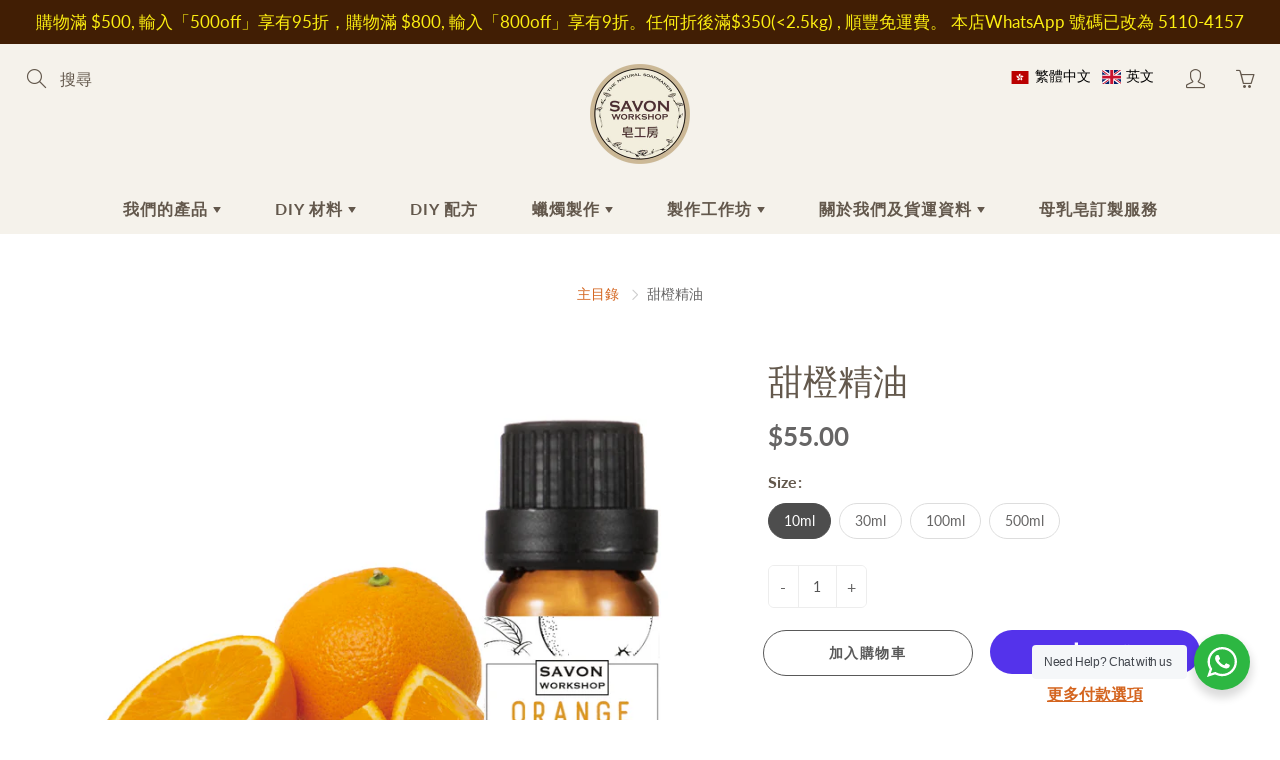

--- FILE ---
content_type: text/html; charset=utf-8
request_url: https://www.savonworkshop.com/products/%E7%94%9C%E6%A9%99%E7%B2%BE%E6%B2%B9
body_size: 59520
content:
<!doctype html>
<!--[if IE 9]> <html class="ie9" lang="zh-TW"> <![endif]-->
<!--[if (gt IE 9)|!(IE)]><!--> <html lang="zh-TW"> <!--<![endif]-->
  <head>
    <!-- Basic page needs ================================================== -->
    <meta charset="utf-8">
    <meta name="viewport" content="width=device-width, height=device-height, initial-scale=1.0, maximum-scale=1.0">

    <!-- Title and description ================================================== -->
    <title>
      甜橙精油 &ndash; Savon Workshop HK
    </title>

    
    <meta name="description" content="100% 純精油。可用於按摩、入皂、擴香 ⋯ 精油音階： 高音 氣味： 清新強烈的柑橘香 植物外觀：橙樹可萃取三種精油，橙花精油、苦橙葉精油，和萃取自果皮的甜橙精油。原產於中國和印度，現廣泛生長於地中海地區、以色列和美國。 產地： 美國／巴西   精油功效 氣味療效 驅走緊張和壓力，鼓舞人心 感到無聊和缺乏活力時，可使人恢復生氣   功能療效 可安撫緊張狀態的胃，也能改善腹瀉、便秘等腸胃毛病 抵抗病毒感染：幫助身體吸收維他命C，紓緩感冒、支氣管炎、發燒等不適 可幫助身體組織生長與修復 有效紓緩肌肉痛 有效改善乾燥皮膚、皺紋及濕疹   ★ 使用方法 ★ 方案一：用於身體按摩 2%（30ml 植物油 加 10 - 12 滴精油）推薦植物">
    

    <!-- Helpers ================================================== -->
    <meta property="og:site_name" content="Savon Workshop HK">
<meta property="og:url" content="https://www.savonworkshop.com/products/%e7%94%9c%e6%a9%99%e7%b2%be%e6%b2%b9">

  <meta property="og:type" content="product">
  <meta property="og:title" content="甜橙精油">
  
    
 <meta property="og:image" content="http://www.savonworkshop.com/cdn/shop/products/1_e2f8f076-115a-4140-a5ff-c543002e5231_1200x1200.jpg?v=1583390240"><meta property="og:image" content="http://www.savonworkshop.com/cdn/shop/products/10_27f3a33e-b193-4889-937d-d94dff3562bb_1200x1200.png?v=1583390241"><meta property="og:image" content="http://www.savonworkshop.com/cdn/shop/products/30_c92e57e2-f5c8-4c70-9d47-81e3bf2678b4_1200x1200.png?v=1583390241">
 <meta property="og:image:secure_url" content="https://www.savonworkshop.com/cdn/shop/products/1_e2f8f076-115a-4140-a5ff-c543002e5231_1200x1200.jpg?v=1583390240"><meta property="og:image:secure_url" content="https://www.savonworkshop.com/cdn/shop/products/10_27f3a33e-b193-4889-937d-d94dff3562bb_1200x1200.png?v=1583390241"><meta property="og:image:secure_url" content="https://www.savonworkshop.com/cdn/shop/products/30_c92e57e2-f5c8-4c70-9d47-81e3bf2678b4_1200x1200.png?v=1583390241">
  
    
 <meta property="og:image" content="http://www.savonworkshop.com/cdn/shop/products/1_e2f8f076-115a-4140-a5ff-c543002e5231_1200x1200.jpg?v=1583390240"><meta property="og:image" content="http://www.savonworkshop.com/cdn/shop/products/10_27f3a33e-b193-4889-937d-d94dff3562bb_1200x1200.png?v=1583390241"><meta property="og:image" content="http://www.savonworkshop.com/cdn/shop/products/30_c92e57e2-f5c8-4c70-9d47-81e3bf2678b4_1200x1200.png?v=1583390241">
 <meta property="og:image:secure_url" content="https://www.savonworkshop.com/cdn/shop/products/1_e2f8f076-115a-4140-a5ff-c543002e5231_1200x1200.jpg?v=1583390240"><meta property="og:image:secure_url" content="https://www.savonworkshop.com/cdn/shop/products/10_27f3a33e-b193-4889-937d-d94dff3562bb_1200x1200.png?v=1583390241"><meta property="og:image:secure_url" content="https://www.savonworkshop.com/cdn/shop/products/30_c92e57e2-f5c8-4c70-9d47-81e3bf2678b4_1200x1200.png?v=1583390241">
  
    
 <meta property="og:image" content="http://www.savonworkshop.com/cdn/shop/products/1_e2f8f076-115a-4140-a5ff-c543002e5231_1200x1200.jpg?v=1583390240"><meta property="og:image" content="http://www.savonworkshop.com/cdn/shop/products/10_27f3a33e-b193-4889-937d-d94dff3562bb_1200x1200.png?v=1583390241"><meta property="og:image" content="http://www.savonworkshop.com/cdn/shop/products/30_c92e57e2-f5c8-4c70-9d47-81e3bf2678b4_1200x1200.png?v=1583390241">
 <meta property="og:image:secure_url" content="https://www.savonworkshop.com/cdn/shop/products/1_e2f8f076-115a-4140-a5ff-c543002e5231_1200x1200.jpg?v=1583390240"><meta property="og:image:secure_url" content="https://www.savonworkshop.com/cdn/shop/products/10_27f3a33e-b193-4889-937d-d94dff3562bb_1200x1200.png?v=1583390241"><meta property="og:image:secure_url" content="https://www.savonworkshop.com/cdn/shop/products/30_c92e57e2-f5c8-4c70-9d47-81e3bf2678b4_1200x1200.png?v=1583390241">
  
  <meta property="og:price:amount" content="55.00">
  <meta property="og:price:currency" content="HKD">
  
  
  	<meta property="og:description" content="100% 純精油。可用於按摩、入皂、擴香 ⋯ 精油音階： 高音 氣味： 清新強烈的柑橘香 植物外觀：橙樹可萃取三種精油，橙花精油、苦橙葉精油，和萃取自果皮的甜橙精油。原產於中國和印度，現廣泛生長於地中海地區、以色列和美國。 產地： 美國／巴西   精油功效 氣味療效 驅走緊張和壓力，鼓舞人心 感到無聊和缺乏活力時，可使人恢復生氣   功能療效 可安撫緊張狀態的胃，也能改善腹瀉、便秘等腸胃毛病 抵抗病毒感染：幫助身體吸收維他命C，紓緩感冒、支氣管炎、發燒等不適 可幫助身體組織生長與修復 有效紓緩肌肉痛 有效改善乾燥皮膚、皺紋及濕疹   ★ 使用方法 ★ 方案一：用於身體按摩 2%（30ml 植物油 加 10 - 12 滴精油）推薦植物">
  

  
  <meta name="twitter:card" content="summary">
  
    <meta name="twitter:title" content="甜橙精油">
    <meta name="twitter:description" content="100% 純精油。可用於按摩、入皂、擴香 ⋯
精油音階： 高音
氣味： 清新強烈的柑橘香
植物外觀：橙樹可萃取三種精油，橙花精油、苦橙葉精油，和萃取自果皮的甜橙精油。原產於中國和印度，現廣泛生長於地中海地區、以色列和美國。
產地： 美國／巴西

 
精油功效
氣味療效


驅走緊張和壓力，鼓舞人心


感到無聊和缺乏活力時，可使人恢復生氣


 
功能療效


可安撫緊張狀態的胃，也能改善腹瀉、便秘等腸胃毛病


抵抗病毒感染：幫助身體吸收維他命C，紓緩感冒、支氣管炎、發燒等不適


可幫助身體組織生長與修復


有效紓緩肌肉痛


有效改善乾燥皮膚、皺紋及濕疹
 

★ 使用方法 ★ 

方案一：用於身體按摩
2%（30ml 植物油 加 10 - 12 滴精油）推薦植物油：有機黃金荷荷芭油 、甜杏仁油
方案二：用於基底用品
身體乳液：2%（90g 無香料基礎乳霜 加 35 滴精油）


 

 
合適的精油配搭：肉桂葉、芫茜、丁香、絲柏、乳香、天竺葵、茉莉、杜松果、真正薰衣草、橙花、苦橙葉、大馬士革玫瑰、花梨木
DIY 配方建議：

DIY 香薰滕 Make Your Own Reed Diffuser

DIY 白麝香香水

DIY鹼性噴霧
">
    <meta name="twitter:image" content="https://www.savonworkshop.com/cdn/shop/products/1_e2f8f076-115a-4140-a5ff-c543002e5231_medium.jpg?v=1583390240">
    <meta name="twitter:image:width" content="240">
    <meta name="twitter:image:height" content="240">
    

    <link rel="canonical" href="https://www.savonworkshop.com/products/%e7%94%9c%e6%a9%99%e7%b2%be%e6%b2%b9">
    <meta name="theme-color" content="#d4651f">
    
    <link rel="shortcut icon" href="//www.savonworkshop.com/cdn/shop/files/savon_logo_2_32x32.png?v=1723195408" type="image/png">
    <link rel="preload" href="//www.savonworkshop.com/cdn/shop/t/8/assets/apps.css?v=105205638759803146001615218961" as="style">
    <link rel="preload" href="//www.savonworkshop.com/cdn/shop/t/8/assets/styles.css?v=74360201293300628191633341828" as="style"><link rel="preload" href="//www.savonworkshop.com/cdn/shop/t/8/assets/jquery.js?v=177851068496422246591615218972" as="script">
    <link rel="preload" href="//www.savonworkshop.com/cdn/shop/t/8/assets/apps.js?v=64692448046618495051615218957" as="script">
    <link rel="preload" href="//www.savonworkshop.com/cdn/shop/t/8/assets/theme.js?v=137137147835628936241686302112" as="script">
  	
<style>

  @font-face {
  font-family: Oswald;
  font-weight: 400;
  font-style: normal;
  src: url("//www.savonworkshop.com/cdn/fonts/oswald/oswald_n4.7760ed7a63e536050f64bb0607ff70ce07a480bd.woff2") format("woff2"),
       url("//www.savonworkshop.com/cdn/fonts/oswald/oswald_n4.ae5e497f60fc686568afe76e9ff1872693c533e9.woff") format("woff");
}

  @font-face {
  font-family: Lato;
  font-weight: 400;
  font-style: normal;
  src: url("//www.savonworkshop.com/cdn/fonts/lato/lato_n4.c3b93d431f0091c8be23185e15c9d1fee1e971c5.woff2") format("woff2"),
       url("//www.savonworkshop.com/cdn/fonts/lato/lato_n4.d5c00c781efb195594fd2fd4ad04f7882949e327.woff") format("woff");
}

  @font-face {
  font-family: Lato;
  font-weight: 700;
  font-style: normal;
  src: url("//www.savonworkshop.com/cdn/fonts/lato/lato_n7.900f219bc7337bc57a7a2151983f0a4a4d9d5dcf.woff2") format("woff2"),
       url("//www.savonworkshop.com/cdn/fonts/lato/lato_n7.a55c60751adcc35be7c4f8a0313f9698598612ee.woff") format("woff");
}

  @font-face {
  font-family: Lato;
  font-weight: 400;
  font-style: italic;
  src: url("//www.savonworkshop.com/cdn/fonts/lato/lato_i4.09c847adc47c2fefc3368f2e241a3712168bc4b6.woff2") format("woff2"),
       url("//www.savonworkshop.com/cdn/fonts/lato/lato_i4.3c7d9eb6c1b0a2bf62d892c3ee4582b016d0f30c.woff") format("woff");
}

  @font-face {
  font-family: Oswald;
  font-weight: 700;
  font-style: normal;
  src: url("//www.savonworkshop.com/cdn/fonts/oswald/oswald_n7.b3ba3d6f1b341d51018e3cfba146932b55221727.woff2") format("woff2"),
       url("//www.savonworkshop.com/cdn/fonts/oswald/oswald_n7.6cec6bed2bb070310ad90e19ea7a56b65fd83c0b.woff") format("woff");
}


  
  
  
  :root {
    --color-primary: rgb(212, 101, 31);
    --color-primary-rgb: 212, 101, 31;
    --color-primary-lighten-10: rgb(227, 129, 67);
    --color-primary-lighten-15: rgb(231, 144, 89);
    --color-primary-lighten-20: rgb(234, 159, 111);
    --color-primary-lighten-30: rgb(240, 188, 156);
    --color-primary-darken-10: rgb(168, 80, 24);
    --color-primary-darken-15: rgb(145, 69, 21);
    --color-primary-darken-20: rgb(123, 59, 18);
    --color-primary-darken-20-rgb: 123, 59, 18;
    --color-primary-darken-50: rgb(0, 0, 0);
    --color-primary-darken-50-rgb: 0, 0, 0;
    --color-primary-darken-70: rgb(0, 0, 0);
    --color-primary-darken-70-rgb: 0, 0, 0;
    --color-primary-darken-80: rgb(0, 0, 0);
    --color-header: rgb(99, 88, 76);
    --color-header-darken-15: rgb(56, 50, 43);
    --color-heading: rgb(99, 88, 76);
    --color-body: rgb(102, 101, 101);
    --color-alternative-headings: rgb(69, 69, 69);
    --color-alternative: rgb(102, 101, 101);
    --color-alternative-darken-15: rgb(64, 63, 63);
    --color-alternative-darken-25: rgb(38, 38, 38);
    --color-btn: rgb(255, 255, 255);
    --color-btn-darken-15: rgb(217, 217, 217);
    --color-footer: rgb(255, 255, 255);
    --color-footer-heading: rgb(255, 255, 255);
    --color-footer-link: rgb(189, 189, 189);
    --color-footer-link-darken-15: rgb(151, 151, 151);
    --color-price: rgb(189, 189, 189);
    --color-bg-nav: rgb(245, 242, 235);
    --color-bg-nav-darken-10: rgb(228, 220, 201);
    --color-bg-nav-darken-15: rgb(220, 209, 184);
    --color-bg-body: rgb(255, 255, 255);
    --color-bg-alternative: rgb(245, 242, 235);
    --color-bg-sale-label: rgb(252, 69, 0);
    --color-shadow-sale-label: rgba(176, 48, 0, 0.25);
    --color-bg-footer: rgb(69, 69, 69);
    --color-bg-footer-darken-10: rgb(44, 44, 44);

    --font-family: Lato, sans-serif;
    --font-family-header: Oswald, sans-serif;
    --font-size: 16px;
    --font-size-header: 26px;
    --font-size-logo: 24px;
    --font-size-title-bar: 58px;
    --font-size-nav-header: 16px;
    --font-size-rte: 19px;
    --font-size-rte-header: 30px;
    --font-weight: 400;
    --font-weight-bolder: 700;
    --font-weight-header: 400;
    --font-weight-title-bar: normal;
    --font-weight-nav: 600;
    --font-weight-section-title: normal;
    --font-style: normal;
    --font-style-header: normal;

    --text-transform-title-bar: uppercase;
    --text-transform-nav: uppercase;
    --text-transform-section-title: uppercase;

    --opacity-overlay-page-header: 0.6;

    --height-product-image: 250px;

    --url-svg-check: url(//www.savonworkshop.com/cdn/shop/t/8/assets/icon-check.svg?v=44035190528443430271615218967);
  }
</style>
<link href="//www.savonworkshop.com/cdn/shop/t/8/assets/apps.css?v=105205638759803146001615218961" rel="stylesheet" type="text/css" media="all" />
    <link href="//www.savonworkshop.com/cdn/shop/t/8/assets/styles.css?v=74360201293300628191633341828" rel="stylesheet" type="text/css" media="all" />

    <!-- Header hook for plugins ================================================== -->
    <script>window.performance && window.performance.mark && window.performance.mark('shopify.content_for_header.start');</script><meta id="shopify-digital-wallet" name="shopify-digital-wallet" content="/25134792785/digital_wallets/dialog">
<meta name="shopify-checkout-api-token" content="1dae5db576af470bd49f3f6cc4c68c77">
<meta id="in-context-paypal-metadata" data-shop-id="25134792785" data-venmo-supported="false" data-environment="production" data-locale="en_US" data-paypal-v4="true" data-currency="HKD">
<link rel="alternate" hreflang="x-default" href="https://www.savonworkshop.com/products/%E7%94%9C%E6%A9%99%E7%B2%BE%E6%B2%B9">
<link rel="alternate" hreflang="zh-Hant" href="https://www.savonworkshop.com/products/%E7%94%9C%E6%A9%99%E7%B2%BE%E6%B2%B9">
<link rel="alternate" hreflang="en" href="https://www.savonworkshop.com/en/products/%E7%94%9C%E6%A9%99%E7%B2%BE%E6%B2%B9">
<link rel="alternate" hreflang="zh-Hant-HK" href="https://www.savonworkshop.com/products/%E7%94%9C%E6%A9%99%E7%B2%BE%E6%B2%B9">
<link rel="alternate" hreflang="zh-Hant-AC" href="https://www.savonworkshop.com/products/%E7%94%9C%E6%A9%99%E7%B2%BE%E6%B2%B9">
<link rel="alternate" hreflang="zh-Hant-AD" href="https://www.savonworkshop.com/products/%E7%94%9C%E6%A9%99%E7%B2%BE%E6%B2%B9">
<link rel="alternate" hreflang="zh-Hant-AE" href="https://www.savonworkshop.com/products/%E7%94%9C%E6%A9%99%E7%B2%BE%E6%B2%B9">
<link rel="alternate" hreflang="zh-Hant-AF" href="https://www.savonworkshop.com/products/%E7%94%9C%E6%A9%99%E7%B2%BE%E6%B2%B9">
<link rel="alternate" hreflang="zh-Hant-AG" href="https://www.savonworkshop.com/products/%E7%94%9C%E6%A9%99%E7%B2%BE%E6%B2%B9">
<link rel="alternate" hreflang="zh-Hant-AI" href="https://www.savonworkshop.com/products/%E7%94%9C%E6%A9%99%E7%B2%BE%E6%B2%B9">
<link rel="alternate" hreflang="zh-Hant-AL" href="https://www.savonworkshop.com/products/%E7%94%9C%E6%A9%99%E7%B2%BE%E6%B2%B9">
<link rel="alternate" hreflang="zh-Hant-AM" href="https://www.savonworkshop.com/products/%E7%94%9C%E6%A9%99%E7%B2%BE%E6%B2%B9">
<link rel="alternate" hreflang="zh-Hant-AO" href="https://www.savonworkshop.com/products/%E7%94%9C%E6%A9%99%E7%B2%BE%E6%B2%B9">
<link rel="alternate" hreflang="zh-Hant-AR" href="https://www.savonworkshop.com/products/%E7%94%9C%E6%A9%99%E7%B2%BE%E6%B2%B9">
<link rel="alternate" hreflang="zh-Hant-AT" href="https://www.savonworkshop.com/products/%E7%94%9C%E6%A9%99%E7%B2%BE%E6%B2%B9">
<link rel="alternate" hreflang="zh-Hant-AU" href="https://www.savonworkshop.com/products/%E7%94%9C%E6%A9%99%E7%B2%BE%E6%B2%B9">
<link rel="alternate" hreflang="zh-Hant-AW" href="https://www.savonworkshop.com/products/%E7%94%9C%E6%A9%99%E7%B2%BE%E6%B2%B9">
<link rel="alternate" hreflang="zh-Hant-AX" href="https://www.savonworkshop.com/products/%E7%94%9C%E6%A9%99%E7%B2%BE%E6%B2%B9">
<link rel="alternate" hreflang="zh-Hant-AZ" href="https://www.savonworkshop.com/products/%E7%94%9C%E6%A9%99%E7%B2%BE%E6%B2%B9">
<link rel="alternate" hreflang="zh-Hant-BA" href="https://www.savonworkshop.com/products/%E7%94%9C%E6%A9%99%E7%B2%BE%E6%B2%B9">
<link rel="alternate" hreflang="zh-Hant-BB" href="https://www.savonworkshop.com/products/%E7%94%9C%E6%A9%99%E7%B2%BE%E6%B2%B9">
<link rel="alternate" hreflang="zh-Hant-BD" href="https://www.savonworkshop.com/products/%E7%94%9C%E6%A9%99%E7%B2%BE%E6%B2%B9">
<link rel="alternate" hreflang="zh-Hant-BE" href="https://www.savonworkshop.com/products/%E7%94%9C%E6%A9%99%E7%B2%BE%E6%B2%B9">
<link rel="alternate" hreflang="zh-Hant-BF" href="https://www.savonworkshop.com/products/%E7%94%9C%E6%A9%99%E7%B2%BE%E6%B2%B9">
<link rel="alternate" hreflang="zh-Hant-BG" href="https://www.savonworkshop.com/products/%E7%94%9C%E6%A9%99%E7%B2%BE%E6%B2%B9">
<link rel="alternate" hreflang="zh-Hant-BH" href="https://www.savonworkshop.com/products/%E7%94%9C%E6%A9%99%E7%B2%BE%E6%B2%B9">
<link rel="alternate" hreflang="zh-Hant-BI" href="https://www.savonworkshop.com/products/%E7%94%9C%E6%A9%99%E7%B2%BE%E6%B2%B9">
<link rel="alternate" hreflang="zh-Hant-BJ" href="https://www.savonworkshop.com/products/%E7%94%9C%E6%A9%99%E7%B2%BE%E6%B2%B9">
<link rel="alternate" hreflang="zh-Hant-BL" href="https://www.savonworkshop.com/products/%E7%94%9C%E6%A9%99%E7%B2%BE%E6%B2%B9">
<link rel="alternate" hreflang="zh-Hant-BM" href="https://www.savonworkshop.com/products/%E7%94%9C%E6%A9%99%E7%B2%BE%E6%B2%B9">
<link rel="alternate" hreflang="zh-Hant-BN" href="https://www.savonworkshop.com/products/%E7%94%9C%E6%A9%99%E7%B2%BE%E6%B2%B9">
<link rel="alternate" hreflang="zh-Hant-BO" href="https://www.savonworkshop.com/products/%E7%94%9C%E6%A9%99%E7%B2%BE%E6%B2%B9">
<link rel="alternate" hreflang="zh-Hant-BQ" href="https://www.savonworkshop.com/products/%E7%94%9C%E6%A9%99%E7%B2%BE%E6%B2%B9">
<link rel="alternate" hreflang="zh-Hant-BR" href="https://www.savonworkshop.com/products/%E7%94%9C%E6%A9%99%E7%B2%BE%E6%B2%B9">
<link rel="alternate" hreflang="zh-Hant-BS" href="https://www.savonworkshop.com/products/%E7%94%9C%E6%A9%99%E7%B2%BE%E6%B2%B9">
<link rel="alternate" hreflang="zh-Hant-BT" href="https://www.savonworkshop.com/products/%E7%94%9C%E6%A9%99%E7%B2%BE%E6%B2%B9">
<link rel="alternate" hreflang="zh-Hant-BW" href="https://www.savonworkshop.com/products/%E7%94%9C%E6%A9%99%E7%B2%BE%E6%B2%B9">
<link rel="alternate" hreflang="zh-Hant-BY" href="https://www.savonworkshop.com/products/%E7%94%9C%E6%A9%99%E7%B2%BE%E6%B2%B9">
<link rel="alternate" hreflang="zh-Hant-BZ" href="https://www.savonworkshop.com/products/%E7%94%9C%E6%A9%99%E7%B2%BE%E6%B2%B9">
<link rel="alternate" hreflang="zh-Hant-CA" href="https://www.savonworkshop.com/products/%E7%94%9C%E6%A9%99%E7%B2%BE%E6%B2%B9">
<link rel="alternate" hreflang="zh-Hant-CC" href="https://www.savonworkshop.com/products/%E7%94%9C%E6%A9%99%E7%B2%BE%E6%B2%B9">
<link rel="alternate" hreflang="zh-Hant-CD" href="https://www.savonworkshop.com/products/%E7%94%9C%E6%A9%99%E7%B2%BE%E6%B2%B9">
<link rel="alternate" hreflang="zh-Hant-CF" href="https://www.savonworkshop.com/products/%E7%94%9C%E6%A9%99%E7%B2%BE%E6%B2%B9">
<link rel="alternate" hreflang="zh-Hant-CG" href="https://www.savonworkshop.com/products/%E7%94%9C%E6%A9%99%E7%B2%BE%E6%B2%B9">
<link rel="alternate" hreflang="zh-Hant-CH" href="https://www.savonworkshop.com/products/%E7%94%9C%E6%A9%99%E7%B2%BE%E6%B2%B9">
<link rel="alternate" hreflang="zh-Hant-CI" href="https://www.savonworkshop.com/products/%E7%94%9C%E6%A9%99%E7%B2%BE%E6%B2%B9">
<link rel="alternate" hreflang="zh-Hant-CK" href="https://www.savonworkshop.com/products/%E7%94%9C%E6%A9%99%E7%B2%BE%E6%B2%B9">
<link rel="alternate" hreflang="zh-Hant-CL" href="https://www.savonworkshop.com/products/%E7%94%9C%E6%A9%99%E7%B2%BE%E6%B2%B9">
<link rel="alternate" hreflang="zh-Hant-CM" href="https://www.savonworkshop.com/products/%E7%94%9C%E6%A9%99%E7%B2%BE%E6%B2%B9">
<link rel="alternate" hreflang="zh-Hant-CN" href="https://www.savonworkshop.com/products/%E7%94%9C%E6%A9%99%E7%B2%BE%E6%B2%B9">
<link rel="alternate" hreflang="zh-Hant-CO" href="https://www.savonworkshop.com/products/%E7%94%9C%E6%A9%99%E7%B2%BE%E6%B2%B9">
<link rel="alternate" hreflang="zh-Hant-CR" href="https://www.savonworkshop.com/products/%E7%94%9C%E6%A9%99%E7%B2%BE%E6%B2%B9">
<link rel="alternate" hreflang="zh-Hant-CV" href="https://www.savonworkshop.com/products/%E7%94%9C%E6%A9%99%E7%B2%BE%E6%B2%B9">
<link rel="alternate" hreflang="zh-Hant-CW" href="https://www.savonworkshop.com/products/%E7%94%9C%E6%A9%99%E7%B2%BE%E6%B2%B9">
<link rel="alternate" hreflang="zh-Hant-CX" href="https://www.savonworkshop.com/products/%E7%94%9C%E6%A9%99%E7%B2%BE%E6%B2%B9">
<link rel="alternate" hreflang="zh-Hant-CY" href="https://www.savonworkshop.com/products/%E7%94%9C%E6%A9%99%E7%B2%BE%E6%B2%B9">
<link rel="alternate" hreflang="zh-Hant-CZ" href="https://www.savonworkshop.com/products/%E7%94%9C%E6%A9%99%E7%B2%BE%E6%B2%B9">
<link rel="alternate" hreflang="zh-Hant-DE" href="https://www.savonworkshop.com/products/%E7%94%9C%E6%A9%99%E7%B2%BE%E6%B2%B9">
<link rel="alternate" hreflang="zh-Hant-DJ" href="https://www.savonworkshop.com/products/%E7%94%9C%E6%A9%99%E7%B2%BE%E6%B2%B9">
<link rel="alternate" hreflang="zh-Hant-DK" href="https://www.savonworkshop.com/products/%E7%94%9C%E6%A9%99%E7%B2%BE%E6%B2%B9">
<link rel="alternate" hreflang="zh-Hant-DM" href="https://www.savonworkshop.com/products/%E7%94%9C%E6%A9%99%E7%B2%BE%E6%B2%B9">
<link rel="alternate" hreflang="zh-Hant-DO" href="https://www.savonworkshop.com/products/%E7%94%9C%E6%A9%99%E7%B2%BE%E6%B2%B9">
<link rel="alternate" hreflang="zh-Hant-DZ" href="https://www.savonworkshop.com/products/%E7%94%9C%E6%A9%99%E7%B2%BE%E6%B2%B9">
<link rel="alternate" hreflang="zh-Hant-EC" href="https://www.savonworkshop.com/products/%E7%94%9C%E6%A9%99%E7%B2%BE%E6%B2%B9">
<link rel="alternate" hreflang="zh-Hant-EE" href="https://www.savonworkshop.com/products/%E7%94%9C%E6%A9%99%E7%B2%BE%E6%B2%B9">
<link rel="alternate" hreflang="zh-Hant-EG" href="https://www.savonworkshop.com/products/%E7%94%9C%E6%A9%99%E7%B2%BE%E6%B2%B9">
<link rel="alternate" hreflang="zh-Hant-EH" href="https://www.savonworkshop.com/products/%E7%94%9C%E6%A9%99%E7%B2%BE%E6%B2%B9">
<link rel="alternate" hreflang="zh-Hant-ER" href="https://www.savonworkshop.com/products/%E7%94%9C%E6%A9%99%E7%B2%BE%E6%B2%B9">
<link rel="alternate" hreflang="zh-Hant-ES" href="https://www.savonworkshop.com/products/%E7%94%9C%E6%A9%99%E7%B2%BE%E6%B2%B9">
<link rel="alternate" hreflang="zh-Hant-ET" href="https://www.savonworkshop.com/products/%E7%94%9C%E6%A9%99%E7%B2%BE%E6%B2%B9">
<link rel="alternate" hreflang="zh-Hant-FI" href="https://www.savonworkshop.com/products/%E7%94%9C%E6%A9%99%E7%B2%BE%E6%B2%B9">
<link rel="alternate" hreflang="zh-Hant-FJ" href="https://www.savonworkshop.com/products/%E7%94%9C%E6%A9%99%E7%B2%BE%E6%B2%B9">
<link rel="alternate" hreflang="zh-Hant-FK" href="https://www.savonworkshop.com/products/%E7%94%9C%E6%A9%99%E7%B2%BE%E6%B2%B9">
<link rel="alternate" hreflang="zh-Hant-FO" href="https://www.savonworkshop.com/products/%E7%94%9C%E6%A9%99%E7%B2%BE%E6%B2%B9">
<link rel="alternate" hreflang="zh-Hant-FR" href="https://www.savonworkshop.com/products/%E7%94%9C%E6%A9%99%E7%B2%BE%E6%B2%B9">
<link rel="alternate" hreflang="zh-Hant-GA" href="https://www.savonworkshop.com/products/%E7%94%9C%E6%A9%99%E7%B2%BE%E6%B2%B9">
<link rel="alternate" hreflang="zh-Hant-GB" href="https://www.savonworkshop.com/products/%E7%94%9C%E6%A9%99%E7%B2%BE%E6%B2%B9">
<link rel="alternate" hreflang="zh-Hant-GD" href="https://www.savonworkshop.com/products/%E7%94%9C%E6%A9%99%E7%B2%BE%E6%B2%B9">
<link rel="alternate" hreflang="zh-Hant-GE" href="https://www.savonworkshop.com/products/%E7%94%9C%E6%A9%99%E7%B2%BE%E6%B2%B9">
<link rel="alternate" hreflang="zh-Hant-GF" href="https://www.savonworkshop.com/products/%E7%94%9C%E6%A9%99%E7%B2%BE%E6%B2%B9">
<link rel="alternate" hreflang="zh-Hant-GG" href="https://www.savonworkshop.com/products/%E7%94%9C%E6%A9%99%E7%B2%BE%E6%B2%B9">
<link rel="alternate" hreflang="zh-Hant-GH" href="https://www.savonworkshop.com/products/%E7%94%9C%E6%A9%99%E7%B2%BE%E6%B2%B9">
<link rel="alternate" hreflang="zh-Hant-GI" href="https://www.savonworkshop.com/products/%E7%94%9C%E6%A9%99%E7%B2%BE%E6%B2%B9">
<link rel="alternate" hreflang="zh-Hant-GL" href="https://www.savonworkshop.com/products/%E7%94%9C%E6%A9%99%E7%B2%BE%E6%B2%B9">
<link rel="alternate" hreflang="zh-Hant-GM" href="https://www.savonworkshop.com/products/%E7%94%9C%E6%A9%99%E7%B2%BE%E6%B2%B9">
<link rel="alternate" hreflang="zh-Hant-GN" href="https://www.savonworkshop.com/products/%E7%94%9C%E6%A9%99%E7%B2%BE%E6%B2%B9">
<link rel="alternate" hreflang="zh-Hant-GP" href="https://www.savonworkshop.com/products/%E7%94%9C%E6%A9%99%E7%B2%BE%E6%B2%B9">
<link rel="alternate" hreflang="zh-Hant-GQ" href="https://www.savonworkshop.com/products/%E7%94%9C%E6%A9%99%E7%B2%BE%E6%B2%B9">
<link rel="alternate" hreflang="zh-Hant-GR" href="https://www.savonworkshop.com/products/%E7%94%9C%E6%A9%99%E7%B2%BE%E6%B2%B9">
<link rel="alternate" hreflang="zh-Hant-GS" href="https://www.savonworkshop.com/products/%E7%94%9C%E6%A9%99%E7%B2%BE%E6%B2%B9">
<link rel="alternate" hreflang="zh-Hant-GT" href="https://www.savonworkshop.com/products/%E7%94%9C%E6%A9%99%E7%B2%BE%E6%B2%B9">
<link rel="alternate" hreflang="zh-Hant-GW" href="https://www.savonworkshop.com/products/%E7%94%9C%E6%A9%99%E7%B2%BE%E6%B2%B9">
<link rel="alternate" hreflang="zh-Hant-GY" href="https://www.savonworkshop.com/products/%E7%94%9C%E6%A9%99%E7%B2%BE%E6%B2%B9">
<link rel="alternate" hreflang="zh-Hant-HN" href="https://www.savonworkshop.com/products/%E7%94%9C%E6%A9%99%E7%B2%BE%E6%B2%B9">
<link rel="alternate" hreflang="zh-Hant-HR" href="https://www.savonworkshop.com/products/%E7%94%9C%E6%A9%99%E7%B2%BE%E6%B2%B9">
<link rel="alternate" hreflang="zh-Hant-HT" href="https://www.savonworkshop.com/products/%E7%94%9C%E6%A9%99%E7%B2%BE%E6%B2%B9">
<link rel="alternate" hreflang="zh-Hant-HU" href="https://www.savonworkshop.com/products/%E7%94%9C%E6%A9%99%E7%B2%BE%E6%B2%B9">
<link rel="alternate" hreflang="zh-Hant-ID" href="https://www.savonworkshop.com/products/%E7%94%9C%E6%A9%99%E7%B2%BE%E6%B2%B9">
<link rel="alternate" hreflang="zh-Hant-IE" href="https://www.savonworkshop.com/products/%E7%94%9C%E6%A9%99%E7%B2%BE%E6%B2%B9">
<link rel="alternate" hreflang="zh-Hant-IL" href="https://www.savonworkshop.com/products/%E7%94%9C%E6%A9%99%E7%B2%BE%E6%B2%B9">
<link rel="alternate" hreflang="zh-Hant-IM" href="https://www.savonworkshop.com/products/%E7%94%9C%E6%A9%99%E7%B2%BE%E6%B2%B9">
<link rel="alternate" hreflang="zh-Hant-IN" href="https://www.savonworkshop.com/products/%E7%94%9C%E6%A9%99%E7%B2%BE%E6%B2%B9">
<link rel="alternate" hreflang="zh-Hant-IO" href="https://www.savonworkshop.com/products/%E7%94%9C%E6%A9%99%E7%B2%BE%E6%B2%B9">
<link rel="alternate" hreflang="zh-Hant-IQ" href="https://www.savonworkshop.com/products/%E7%94%9C%E6%A9%99%E7%B2%BE%E6%B2%B9">
<link rel="alternate" hreflang="zh-Hant-IS" href="https://www.savonworkshop.com/products/%E7%94%9C%E6%A9%99%E7%B2%BE%E6%B2%B9">
<link rel="alternate" hreflang="zh-Hant-IT" href="https://www.savonworkshop.com/products/%E7%94%9C%E6%A9%99%E7%B2%BE%E6%B2%B9">
<link rel="alternate" hreflang="zh-Hant-JE" href="https://www.savonworkshop.com/products/%E7%94%9C%E6%A9%99%E7%B2%BE%E6%B2%B9">
<link rel="alternate" hreflang="zh-Hant-JM" href="https://www.savonworkshop.com/products/%E7%94%9C%E6%A9%99%E7%B2%BE%E6%B2%B9">
<link rel="alternate" hreflang="zh-Hant-JO" href="https://www.savonworkshop.com/products/%E7%94%9C%E6%A9%99%E7%B2%BE%E6%B2%B9">
<link rel="alternate" hreflang="zh-Hant-JP" href="https://www.savonworkshop.com/products/%E7%94%9C%E6%A9%99%E7%B2%BE%E6%B2%B9">
<link rel="alternate" hreflang="zh-Hant-KE" href="https://www.savonworkshop.com/products/%E7%94%9C%E6%A9%99%E7%B2%BE%E6%B2%B9">
<link rel="alternate" hreflang="zh-Hant-KG" href="https://www.savonworkshop.com/products/%E7%94%9C%E6%A9%99%E7%B2%BE%E6%B2%B9">
<link rel="alternate" hreflang="zh-Hant-KH" href="https://www.savonworkshop.com/products/%E7%94%9C%E6%A9%99%E7%B2%BE%E6%B2%B9">
<link rel="alternate" hreflang="zh-Hant-KI" href="https://www.savonworkshop.com/products/%E7%94%9C%E6%A9%99%E7%B2%BE%E6%B2%B9">
<link rel="alternate" hreflang="zh-Hant-KM" href="https://www.savonworkshop.com/products/%E7%94%9C%E6%A9%99%E7%B2%BE%E6%B2%B9">
<link rel="alternate" hreflang="zh-Hant-KN" href="https://www.savonworkshop.com/products/%E7%94%9C%E6%A9%99%E7%B2%BE%E6%B2%B9">
<link rel="alternate" hreflang="zh-Hant-KR" href="https://www.savonworkshop.com/products/%E7%94%9C%E6%A9%99%E7%B2%BE%E6%B2%B9">
<link rel="alternate" hreflang="zh-Hant-KW" href="https://www.savonworkshop.com/products/%E7%94%9C%E6%A9%99%E7%B2%BE%E6%B2%B9">
<link rel="alternate" hreflang="zh-Hant-KY" href="https://www.savonworkshop.com/products/%E7%94%9C%E6%A9%99%E7%B2%BE%E6%B2%B9">
<link rel="alternate" hreflang="zh-Hant-KZ" href="https://www.savonworkshop.com/products/%E7%94%9C%E6%A9%99%E7%B2%BE%E6%B2%B9">
<link rel="alternate" hreflang="zh-Hant-LA" href="https://www.savonworkshop.com/products/%E7%94%9C%E6%A9%99%E7%B2%BE%E6%B2%B9">
<link rel="alternate" hreflang="zh-Hant-LB" href="https://www.savonworkshop.com/products/%E7%94%9C%E6%A9%99%E7%B2%BE%E6%B2%B9">
<link rel="alternate" hreflang="zh-Hant-LC" href="https://www.savonworkshop.com/products/%E7%94%9C%E6%A9%99%E7%B2%BE%E6%B2%B9">
<link rel="alternate" hreflang="zh-Hant-LI" href="https://www.savonworkshop.com/products/%E7%94%9C%E6%A9%99%E7%B2%BE%E6%B2%B9">
<link rel="alternate" hreflang="zh-Hant-LK" href="https://www.savonworkshop.com/products/%E7%94%9C%E6%A9%99%E7%B2%BE%E6%B2%B9">
<link rel="alternate" hreflang="zh-Hant-LR" href="https://www.savonworkshop.com/products/%E7%94%9C%E6%A9%99%E7%B2%BE%E6%B2%B9">
<link rel="alternate" hreflang="zh-Hant-LS" href="https://www.savonworkshop.com/products/%E7%94%9C%E6%A9%99%E7%B2%BE%E6%B2%B9">
<link rel="alternate" hreflang="zh-Hant-LT" href="https://www.savonworkshop.com/products/%E7%94%9C%E6%A9%99%E7%B2%BE%E6%B2%B9">
<link rel="alternate" hreflang="zh-Hant-LU" href="https://www.savonworkshop.com/products/%E7%94%9C%E6%A9%99%E7%B2%BE%E6%B2%B9">
<link rel="alternate" hreflang="zh-Hant-LV" href="https://www.savonworkshop.com/products/%E7%94%9C%E6%A9%99%E7%B2%BE%E6%B2%B9">
<link rel="alternate" hreflang="zh-Hant-LY" href="https://www.savonworkshop.com/products/%E7%94%9C%E6%A9%99%E7%B2%BE%E6%B2%B9">
<link rel="alternate" hreflang="zh-Hant-MA" href="https://www.savonworkshop.com/products/%E7%94%9C%E6%A9%99%E7%B2%BE%E6%B2%B9">
<link rel="alternate" hreflang="zh-Hant-MC" href="https://www.savonworkshop.com/products/%E7%94%9C%E6%A9%99%E7%B2%BE%E6%B2%B9">
<link rel="alternate" hreflang="zh-Hant-MD" href="https://www.savonworkshop.com/products/%E7%94%9C%E6%A9%99%E7%B2%BE%E6%B2%B9">
<link rel="alternate" hreflang="zh-Hant-ME" href="https://www.savonworkshop.com/products/%E7%94%9C%E6%A9%99%E7%B2%BE%E6%B2%B9">
<link rel="alternate" hreflang="zh-Hant-MF" href="https://www.savonworkshop.com/products/%E7%94%9C%E6%A9%99%E7%B2%BE%E6%B2%B9">
<link rel="alternate" hreflang="zh-Hant-MG" href="https://www.savonworkshop.com/products/%E7%94%9C%E6%A9%99%E7%B2%BE%E6%B2%B9">
<link rel="alternate" hreflang="zh-Hant-MK" href="https://www.savonworkshop.com/products/%E7%94%9C%E6%A9%99%E7%B2%BE%E6%B2%B9">
<link rel="alternate" hreflang="zh-Hant-ML" href="https://www.savonworkshop.com/products/%E7%94%9C%E6%A9%99%E7%B2%BE%E6%B2%B9">
<link rel="alternate" hreflang="zh-Hant-MM" href="https://www.savonworkshop.com/products/%E7%94%9C%E6%A9%99%E7%B2%BE%E6%B2%B9">
<link rel="alternate" hreflang="zh-Hant-MN" href="https://www.savonworkshop.com/products/%E7%94%9C%E6%A9%99%E7%B2%BE%E6%B2%B9">
<link rel="alternate" hreflang="zh-Hant-MO" href="https://www.savonworkshop.com/products/%E7%94%9C%E6%A9%99%E7%B2%BE%E6%B2%B9">
<link rel="alternate" hreflang="zh-Hant-MQ" href="https://www.savonworkshop.com/products/%E7%94%9C%E6%A9%99%E7%B2%BE%E6%B2%B9">
<link rel="alternate" hreflang="zh-Hant-MR" href="https://www.savonworkshop.com/products/%E7%94%9C%E6%A9%99%E7%B2%BE%E6%B2%B9">
<link rel="alternate" hreflang="zh-Hant-MS" href="https://www.savonworkshop.com/products/%E7%94%9C%E6%A9%99%E7%B2%BE%E6%B2%B9">
<link rel="alternate" hreflang="zh-Hant-MT" href="https://www.savonworkshop.com/products/%E7%94%9C%E6%A9%99%E7%B2%BE%E6%B2%B9">
<link rel="alternate" hreflang="zh-Hant-MU" href="https://www.savonworkshop.com/products/%E7%94%9C%E6%A9%99%E7%B2%BE%E6%B2%B9">
<link rel="alternate" hreflang="zh-Hant-MV" href="https://www.savonworkshop.com/products/%E7%94%9C%E6%A9%99%E7%B2%BE%E6%B2%B9">
<link rel="alternate" hreflang="zh-Hant-MW" href="https://www.savonworkshop.com/products/%E7%94%9C%E6%A9%99%E7%B2%BE%E6%B2%B9">
<link rel="alternate" hreflang="zh-Hant-MX" href="https://www.savonworkshop.com/products/%E7%94%9C%E6%A9%99%E7%B2%BE%E6%B2%B9">
<link rel="alternate" hreflang="zh-Hant-MY" href="https://www.savonworkshop.com/products/%E7%94%9C%E6%A9%99%E7%B2%BE%E6%B2%B9">
<link rel="alternate" hreflang="zh-Hant-MZ" href="https://www.savonworkshop.com/products/%E7%94%9C%E6%A9%99%E7%B2%BE%E6%B2%B9">
<link rel="alternate" hreflang="zh-Hant-NA" href="https://www.savonworkshop.com/products/%E7%94%9C%E6%A9%99%E7%B2%BE%E6%B2%B9">
<link rel="alternate" hreflang="zh-Hant-NC" href="https://www.savonworkshop.com/products/%E7%94%9C%E6%A9%99%E7%B2%BE%E6%B2%B9">
<link rel="alternate" hreflang="zh-Hant-NE" href="https://www.savonworkshop.com/products/%E7%94%9C%E6%A9%99%E7%B2%BE%E6%B2%B9">
<link rel="alternate" hreflang="zh-Hant-NF" href="https://www.savonworkshop.com/products/%E7%94%9C%E6%A9%99%E7%B2%BE%E6%B2%B9">
<link rel="alternate" hreflang="zh-Hant-NG" href="https://www.savonworkshop.com/products/%E7%94%9C%E6%A9%99%E7%B2%BE%E6%B2%B9">
<link rel="alternate" hreflang="zh-Hant-NI" href="https://www.savonworkshop.com/products/%E7%94%9C%E6%A9%99%E7%B2%BE%E6%B2%B9">
<link rel="alternate" hreflang="zh-Hant-NL" href="https://www.savonworkshop.com/products/%E7%94%9C%E6%A9%99%E7%B2%BE%E6%B2%B9">
<link rel="alternate" hreflang="zh-Hant-NO" href="https://www.savonworkshop.com/products/%E7%94%9C%E6%A9%99%E7%B2%BE%E6%B2%B9">
<link rel="alternate" hreflang="zh-Hant-NP" href="https://www.savonworkshop.com/products/%E7%94%9C%E6%A9%99%E7%B2%BE%E6%B2%B9">
<link rel="alternate" hreflang="zh-Hant-NR" href="https://www.savonworkshop.com/products/%E7%94%9C%E6%A9%99%E7%B2%BE%E6%B2%B9">
<link rel="alternate" hreflang="zh-Hant-NU" href="https://www.savonworkshop.com/products/%E7%94%9C%E6%A9%99%E7%B2%BE%E6%B2%B9">
<link rel="alternate" hreflang="zh-Hant-NZ" href="https://www.savonworkshop.com/products/%E7%94%9C%E6%A9%99%E7%B2%BE%E6%B2%B9">
<link rel="alternate" hreflang="zh-Hant-OM" href="https://www.savonworkshop.com/products/%E7%94%9C%E6%A9%99%E7%B2%BE%E6%B2%B9">
<link rel="alternate" hreflang="zh-Hant-PA" href="https://www.savonworkshop.com/products/%E7%94%9C%E6%A9%99%E7%B2%BE%E6%B2%B9">
<link rel="alternate" hreflang="zh-Hant-PE" href="https://www.savonworkshop.com/products/%E7%94%9C%E6%A9%99%E7%B2%BE%E6%B2%B9">
<link rel="alternate" hreflang="zh-Hant-PF" href="https://www.savonworkshop.com/products/%E7%94%9C%E6%A9%99%E7%B2%BE%E6%B2%B9">
<link rel="alternate" hreflang="zh-Hant-PG" href="https://www.savonworkshop.com/products/%E7%94%9C%E6%A9%99%E7%B2%BE%E6%B2%B9">
<link rel="alternate" hreflang="zh-Hant-PH" href="https://www.savonworkshop.com/products/%E7%94%9C%E6%A9%99%E7%B2%BE%E6%B2%B9">
<link rel="alternate" hreflang="zh-Hant-PK" href="https://www.savonworkshop.com/products/%E7%94%9C%E6%A9%99%E7%B2%BE%E6%B2%B9">
<link rel="alternate" hreflang="zh-Hant-PL" href="https://www.savonworkshop.com/products/%E7%94%9C%E6%A9%99%E7%B2%BE%E6%B2%B9">
<link rel="alternate" hreflang="zh-Hant-PM" href="https://www.savonworkshop.com/products/%E7%94%9C%E6%A9%99%E7%B2%BE%E6%B2%B9">
<link rel="alternate" hreflang="zh-Hant-PN" href="https://www.savonworkshop.com/products/%E7%94%9C%E6%A9%99%E7%B2%BE%E6%B2%B9">
<link rel="alternate" hreflang="zh-Hant-PS" href="https://www.savonworkshop.com/products/%E7%94%9C%E6%A9%99%E7%B2%BE%E6%B2%B9">
<link rel="alternate" hreflang="zh-Hant-PT" href="https://www.savonworkshop.com/products/%E7%94%9C%E6%A9%99%E7%B2%BE%E6%B2%B9">
<link rel="alternate" hreflang="zh-Hant-PY" href="https://www.savonworkshop.com/products/%E7%94%9C%E6%A9%99%E7%B2%BE%E6%B2%B9">
<link rel="alternate" hreflang="zh-Hant-QA" href="https://www.savonworkshop.com/products/%E7%94%9C%E6%A9%99%E7%B2%BE%E6%B2%B9">
<link rel="alternate" hreflang="zh-Hant-RE" href="https://www.savonworkshop.com/products/%E7%94%9C%E6%A9%99%E7%B2%BE%E6%B2%B9">
<link rel="alternate" hreflang="zh-Hant-RO" href="https://www.savonworkshop.com/products/%E7%94%9C%E6%A9%99%E7%B2%BE%E6%B2%B9">
<link rel="alternate" hreflang="zh-Hant-RS" href="https://www.savonworkshop.com/products/%E7%94%9C%E6%A9%99%E7%B2%BE%E6%B2%B9">
<link rel="alternate" hreflang="zh-Hant-RU" href="https://www.savonworkshop.com/products/%E7%94%9C%E6%A9%99%E7%B2%BE%E6%B2%B9">
<link rel="alternate" hreflang="zh-Hant-RW" href="https://www.savonworkshop.com/products/%E7%94%9C%E6%A9%99%E7%B2%BE%E6%B2%B9">
<link rel="alternate" hreflang="zh-Hant-SA" href="https://www.savonworkshop.com/products/%E7%94%9C%E6%A9%99%E7%B2%BE%E6%B2%B9">
<link rel="alternate" hreflang="zh-Hant-SB" href="https://www.savonworkshop.com/products/%E7%94%9C%E6%A9%99%E7%B2%BE%E6%B2%B9">
<link rel="alternate" hreflang="zh-Hant-SC" href="https://www.savonworkshop.com/products/%E7%94%9C%E6%A9%99%E7%B2%BE%E6%B2%B9">
<link rel="alternate" hreflang="zh-Hant-SD" href="https://www.savonworkshop.com/products/%E7%94%9C%E6%A9%99%E7%B2%BE%E6%B2%B9">
<link rel="alternate" hreflang="zh-Hant-SE" href="https://www.savonworkshop.com/products/%E7%94%9C%E6%A9%99%E7%B2%BE%E6%B2%B9">
<link rel="alternate" hreflang="zh-Hant-SG" href="https://www.savonworkshop.com/products/%E7%94%9C%E6%A9%99%E7%B2%BE%E6%B2%B9">
<link rel="alternate" hreflang="zh-Hant-SH" href="https://www.savonworkshop.com/products/%E7%94%9C%E6%A9%99%E7%B2%BE%E6%B2%B9">
<link rel="alternate" hreflang="zh-Hant-SI" href="https://www.savonworkshop.com/products/%E7%94%9C%E6%A9%99%E7%B2%BE%E6%B2%B9">
<link rel="alternate" hreflang="zh-Hant-SJ" href="https://www.savonworkshop.com/products/%E7%94%9C%E6%A9%99%E7%B2%BE%E6%B2%B9">
<link rel="alternate" hreflang="zh-Hant-SK" href="https://www.savonworkshop.com/products/%E7%94%9C%E6%A9%99%E7%B2%BE%E6%B2%B9">
<link rel="alternate" hreflang="zh-Hant-SL" href="https://www.savonworkshop.com/products/%E7%94%9C%E6%A9%99%E7%B2%BE%E6%B2%B9">
<link rel="alternate" hreflang="zh-Hant-SM" href="https://www.savonworkshop.com/products/%E7%94%9C%E6%A9%99%E7%B2%BE%E6%B2%B9">
<link rel="alternate" hreflang="zh-Hant-SN" href="https://www.savonworkshop.com/products/%E7%94%9C%E6%A9%99%E7%B2%BE%E6%B2%B9">
<link rel="alternate" hreflang="zh-Hant-SO" href="https://www.savonworkshop.com/products/%E7%94%9C%E6%A9%99%E7%B2%BE%E6%B2%B9">
<link rel="alternate" hreflang="zh-Hant-SR" href="https://www.savonworkshop.com/products/%E7%94%9C%E6%A9%99%E7%B2%BE%E6%B2%B9">
<link rel="alternate" hreflang="zh-Hant-SS" href="https://www.savonworkshop.com/products/%E7%94%9C%E6%A9%99%E7%B2%BE%E6%B2%B9">
<link rel="alternate" hreflang="zh-Hant-ST" href="https://www.savonworkshop.com/products/%E7%94%9C%E6%A9%99%E7%B2%BE%E6%B2%B9">
<link rel="alternate" hreflang="zh-Hant-SV" href="https://www.savonworkshop.com/products/%E7%94%9C%E6%A9%99%E7%B2%BE%E6%B2%B9">
<link rel="alternate" hreflang="zh-Hant-SX" href="https://www.savonworkshop.com/products/%E7%94%9C%E6%A9%99%E7%B2%BE%E6%B2%B9">
<link rel="alternate" hreflang="zh-Hant-SZ" href="https://www.savonworkshop.com/products/%E7%94%9C%E6%A9%99%E7%B2%BE%E6%B2%B9">
<link rel="alternate" hreflang="zh-Hant-TA" href="https://www.savonworkshop.com/products/%E7%94%9C%E6%A9%99%E7%B2%BE%E6%B2%B9">
<link rel="alternate" hreflang="zh-Hant-TC" href="https://www.savonworkshop.com/products/%E7%94%9C%E6%A9%99%E7%B2%BE%E6%B2%B9">
<link rel="alternate" hreflang="zh-Hant-TD" href="https://www.savonworkshop.com/products/%E7%94%9C%E6%A9%99%E7%B2%BE%E6%B2%B9">
<link rel="alternate" hreflang="zh-Hant-TF" href="https://www.savonworkshop.com/products/%E7%94%9C%E6%A9%99%E7%B2%BE%E6%B2%B9">
<link rel="alternate" hreflang="zh-Hant-TG" href="https://www.savonworkshop.com/products/%E7%94%9C%E6%A9%99%E7%B2%BE%E6%B2%B9">
<link rel="alternate" hreflang="zh-Hant-TH" href="https://www.savonworkshop.com/products/%E7%94%9C%E6%A9%99%E7%B2%BE%E6%B2%B9">
<link rel="alternate" hreflang="zh-Hant-TJ" href="https://www.savonworkshop.com/products/%E7%94%9C%E6%A9%99%E7%B2%BE%E6%B2%B9">
<link rel="alternate" hreflang="zh-Hant-TK" href="https://www.savonworkshop.com/products/%E7%94%9C%E6%A9%99%E7%B2%BE%E6%B2%B9">
<link rel="alternate" hreflang="zh-Hant-TL" href="https://www.savonworkshop.com/products/%E7%94%9C%E6%A9%99%E7%B2%BE%E6%B2%B9">
<link rel="alternate" hreflang="zh-Hant-TM" href="https://www.savonworkshop.com/products/%E7%94%9C%E6%A9%99%E7%B2%BE%E6%B2%B9">
<link rel="alternate" hreflang="zh-Hant-TN" href="https://www.savonworkshop.com/products/%E7%94%9C%E6%A9%99%E7%B2%BE%E6%B2%B9">
<link rel="alternate" hreflang="zh-Hant-TO" href="https://www.savonworkshop.com/products/%E7%94%9C%E6%A9%99%E7%B2%BE%E6%B2%B9">
<link rel="alternate" hreflang="zh-Hant-TR" href="https://www.savonworkshop.com/products/%E7%94%9C%E6%A9%99%E7%B2%BE%E6%B2%B9">
<link rel="alternate" hreflang="zh-Hant-TT" href="https://www.savonworkshop.com/products/%E7%94%9C%E6%A9%99%E7%B2%BE%E6%B2%B9">
<link rel="alternate" hreflang="zh-Hant-TV" href="https://www.savonworkshop.com/products/%E7%94%9C%E6%A9%99%E7%B2%BE%E6%B2%B9">
<link rel="alternate" hreflang="zh-Hant-TW" href="https://www.savonworkshop.com/products/%E7%94%9C%E6%A9%99%E7%B2%BE%E6%B2%B9">
<link rel="alternate" hreflang="zh-Hant-TZ" href="https://www.savonworkshop.com/products/%E7%94%9C%E6%A9%99%E7%B2%BE%E6%B2%B9">
<link rel="alternate" hreflang="zh-Hant-UA" href="https://www.savonworkshop.com/products/%E7%94%9C%E6%A9%99%E7%B2%BE%E6%B2%B9">
<link rel="alternate" hreflang="zh-Hant-UG" href="https://www.savonworkshop.com/products/%E7%94%9C%E6%A9%99%E7%B2%BE%E6%B2%B9">
<link rel="alternate" hreflang="zh-Hant-UM" href="https://www.savonworkshop.com/products/%E7%94%9C%E6%A9%99%E7%B2%BE%E6%B2%B9">
<link rel="alternate" hreflang="zh-Hant-US" href="https://www.savonworkshop.com/products/%E7%94%9C%E6%A9%99%E7%B2%BE%E6%B2%B9">
<link rel="alternate" hreflang="zh-Hant-UY" href="https://www.savonworkshop.com/products/%E7%94%9C%E6%A9%99%E7%B2%BE%E6%B2%B9">
<link rel="alternate" hreflang="zh-Hant-UZ" href="https://www.savonworkshop.com/products/%E7%94%9C%E6%A9%99%E7%B2%BE%E6%B2%B9">
<link rel="alternate" hreflang="zh-Hant-VA" href="https://www.savonworkshop.com/products/%E7%94%9C%E6%A9%99%E7%B2%BE%E6%B2%B9">
<link rel="alternate" hreflang="zh-Hant-VC" href="https://www.savonworkshop.com/products/%E7%94%9C%E6%A9%99%E7%B2%BE%E6%B2%B9">
<link rel="alternate" hreflang="zh-Hant-VE" href="https://www.savonworkshop.com/products/%E7%94%9C%E6%A9%99%E7%B2%BE%E6%B2%B9">
<link rel="alternate" hreflang="zh-Hant-VG" href="https://www.savonworkshop.com/products/%E7%94%9C%E6%A9%99%E7%B2%BE%E6%B2%B9">
<link rel="alternate" hreflang="zh-Hant-VN" href="https://www.savonworkshop.com/products/%E7%94%9C%E6%A9%99%E7%B2%BE%E6%B2%B9">
<link rel="alternate" hreflang="zh-Hant-VU" href="https://www.savonworkshop.com/products/%E7%94%9C%E6%A9%99%E7%B2%BE%E6%B2%B9">
<link rel="alternate" hreflang="zh-Hant-WF" href="https://www.savonworkshop.com/products/%E7%94%9C%E6%A9%99%E7%B2%BE%E6%B2%B9">
<link rel="alternate" hreflang="zh-Hant-WS" href="https://www.savonworkshop.com/products/%E7%94%9C%E6%A9%99%E7%B2%BE%E6%B2%B9">
<link rel="alternate" hreflang="zh-Hant-XK" href="https://www.savonworkshop.com/products/%E7%94%9C%E6%A9%99%E7%B2%BE%E6%B2%B9">
<link rel="alternate" hreflang="zh-Hant-YE" href="https://www.savonworkshop.com/products/%E7%94%9C%E6%A9%99%E7%B2%BE%E6%B2%B9">
<link rel="alternate" hreflang="zh-Hant-YT" href="https://www.savonworkshop.com/products/%E7%94%9C%E6%A9%99%E7%B2%BE%E6%B2%B9">
<link rel="alternate" hreflang="zh-Hant-ZA" href="https://www.savonworkshop.com/products/%E7%94%9C%E6%A9%99%E7%B2%BE%E6%B2%B9">
<link rel="alternate" hreflang="zh-Hant-ZM" href="https://www.savonworkshop.com/products/%E7%94%9C%E6%A9%99%E7%B2%BE%E6%B2%B9">
<link rel="alternate" hreflang="zh-Hant-ZW" href="https://www.savonworkshop.com/products/%E7%94%9C%E6%A9%99%E7%B2%BE%E6%B2%B9">
<link rel="alternate" type="application/json+oembed" href="https://www.savonworkshop.com/products/%e7%94%9c%e6%a9%99%e7%b2%be%e6%b2%b9.oembed">
<script async="async" src="/checkouts/internal/preloads.js?locale=zh-HK"></script>
<link rel="preconnect" href="https://shop.app" crossorigin="anonymous">
<script async="async" src="https://shop.app/checkouts/internal/preloads.js?locale=zh-HK&shop_id=25134792785" crossorigin="anonymous"></script>
<script id="apple-pay-shop-capabilities" type="application/json">{"shopId":25134792785,"countryCode":"HK","currencyCode":"HKD","merchantCapabilities":["supports3DS"],"merchantId":"gid:\/\/shopify\/Shop\/25134792785","merchantName":"Savon Workshop HK","requiredBillingContactFields":["postalAddress","email","phone"],"requiredShippingContactFields":["postalAddress","email","phone"],"shippingType":"shipping","supportedNetworks":["visa","masterCard","amex"],"total":{"type":"pending","label":"Savon Workshop HK","amount":"1.00"},"shopifyPaymentsEnabled":true,"supportsSubscriptions":true}</script>
<script id="shopify-features" type="application/json">{"accessToken":"1dae5db576af470bd49f3f6cc4c68c77","betas":["rich-media-storefront-analytics"],"domain":"www.savonworkshop.com","predictiveSearch":false,"shopId":25134792785,"locale":"zh-tw"}</script>
<script>var Shopify = Shopify || {};
Shopify.shop = "savonworkshophk.myshopify.com";
Shopify.locale = "zh-TW";
Shopify.currency = {"active":"HKD","rate":"1.0"};
Shopify.country = "HK";
Shopify.theme = {"name":"Galleria - v 2.4","id":120149868625,"schema_name":"Galleria","schema_version":"2.4.2","theme_store_id":851,"role":"main"};
Shopify.theme.handle = "null";
Shopify.theme.style = {"id":null,"handle":null};
Shopify.cdnHost = "www.savonworkshop.com/cdn";
Shopify.routes = Shopify.routes || {};
Shopify.routes.root = "/";</script>
<script type="module">!function(o){(o.Shopify=o.Shopify||{}).modules=!0}(window);</script>
<script>!function(o){function n(){var o=[];function n(){o.push(Array.prototype.slice.apply(arguments))}return n.q=o,n}var t=o.Shopify=o.Shopify||{};t.loadFeatures=n(),t.autoloadFeatures=n()}(window);</script>
<script>
  window.ShopifyPay = window.ShopifyPay || {};
  window.ShopifyPay.apiHost = "shop.app\/pay";
  window.ShopifyPay.redirectState = null;
</script>
<script id="shop-js-analytics" type="application/json">{"pageType":"product"}</script>
<script defer="defer" async type="module" src="//www.savonworkshop.com/cdn/shopifycloud/shop-js/modules/v2/client.init-shop-cart-sync_BmDzIf2i.zh-TW.esm.js"></script>
<script defer="defer" async type="module" src="//www.savonworkshop.com/cdn/shopifycloud/shop-js/modules/v2/chunk.common_D58CaYJb.esm.js"></script>
<script type="module">
  await import("//www.savonworkshop.com/cdn/shopifycloud/shop-js/modules/v2/client.init-shop-cart-sync_BmDzIf2i.zh-TW.esm.js");
await import("//www.savonworkshop.com/cdn/shopifycloud/shop-js/modules/v2/chunk.common_D58CaYJb.esm.js");

  window.Shopify.SignInWithShop?.initShopCartSync?.({"fedCMEnabled":true,"windoidEnabled":true});

</script>
<script>
  window.Shopify = window.Shopify || {};
  if (!window.Shopify.featureAssets) window.Shopify.featureAssets = {};
  window.Shopify.featureAssets['shop-js'] = {"shop-cart-sync":["modules/v2/client.shop-cart-sync_CqRM_iZ8.zh-TW.esm.js","modules/v2/chunk.common_D58CaYJb.esm.js"],"init-fed-cm":["modules/v2/client.init-fed-cm_Nc5VGQi0.zh-TW.esm.js","modules/v2/chunk.common_D58CaYJb.esm.js"],"shop-button":["modules/v2/client.shop-button_D12helqb.zh-TW.esm.js","modules/v2/chunk.common_D58CaYJb.esm.js"],"shop-cash-offers":["modules/v2/client.shop-cash-offers_C9xTfIJO.zh-TW.esm.js","modules/v2/chunk.common_D58CaYJb.esm.js","modules/v2/chunk.modal_BMpyBT_k.esm.js"],"init-windoid":["modules/v2/client.init-windoid__CWoQpO1.zh-TW.esm.js","modules/v2/chunk.common_D58CaYJb.esm.js"],"init-shop-email-lookup-coordinator":["modules/v2/client.init-shop-email-lookup-coordinator_BR0k2eXP.zh-TW.esm.js","modules/v2/chunk.common_D58CaYJb.esm.js"],"shop-toast-manager":["modules/v2/client.shop-toast-manager_CjBVprLc.zh-TW.esm.js","modules/v2/chunk.common_D58CaYJb.esm.js"],"shop-login-button":["modules/v2/client.shop-login-button_CkOl6QKy.zh-TW.esm.js","modules/v2/chunk.common_D58CaYJb.esm.js","modules/v2/chunk.modal_BMpyBT_k.esm.js"],"avatar":["modules/v2/client.avatar_BTnouDA3.zh-TW.esm.js"],"pay-button":["modules/v2/client.pay-button_DvuOUeu4.zh-TW.esm.js","modules/v2/chunk.common_D58CaYJb.esm.js"],"init-shop-cart-sync":["modules/v2/client.init-shop-cart-sync_BmDzIf2i.zh-TW.esm.js","modules/v2/chunk.common_D58CaYJb.esm.js"],"init-customer-accounts":["modules/v2/client.init-customer-accounts_BDWDT2gx.zh-TW.esm.js","modules/v2/client.shop-login-button_CkOl6QKy.zh-TW.esm.js","modules/v2/chunk.common_D58CaYJb.esm.js","modules/v2/chunk.modal_BMpyBT_k.esm.js"],"init-shop-for-new-customer-accounts":["modules/v2/client.init-shop-for-new-customer-accounts_Bf6hmCC0.zh-TW.esm.js","modules/v2/client.shop-login-button_CkOl6QKy.zh-TW.esm.js","modules/v2/chunk.common_D58CaYJb.esm.js","modules/v2/chunk.modal_BMpyBT_k.esm.js"],"init-customer-accounts-sign-up":["modules/v2/client.init-customer-accounts-sign-up_blPr3Zyw.zh-TW.esm.js","modules/v2/client.shop-login-button_CkOl6QKy.zh-TW.esm.js","modules/v2/chunk.common_D58CaYJb.esm.js","modules/v2/chunk.modal_BMpyBT_k.esm.js"],"checkout-modal":["modules/v2/client.checkout-modal_COEwA8Ya.zh-TW.esm.js","modules/v2/chunk.common_D58CaYJb.esm.js","modules/v2/chunk.modal_BMpyBT_k.esm.js"],"shop-follow-button":["modules/v2/client.shop-follow-button_Cb2aM-_z.zh-TW.esm.js","modules/v2/chunk.common_D58CaYJb.esm.js","modules/v2/chunk.modal_BMpyBT_k.esm.js"],"lead-capture":["modules/v2/client.lead-capture_LpPgWuRe.zh-TW.esm.js","modules/v2/chunk.common_D58CaYJb.esm.js","modules/v2/chunk.modal_BMpyBT_k.esm.js"],"shop-login":["modules/v2/client.shop-login_DKXAkcib.zh-TW.esm.js","modules/v2/chunk.common_D58CaYJb.esm.js","modules/v2/chunk.modal_BMpyBT_k.esm.js"],"payment-terms":["modules/v2/client.payment-terms_CjOAihmQ.zh-TW.esm.js","modules/v2/chunk.common_D58CaYJb.esm.js","modules/v2/chunk.modal_BMpyBT_k.esm.js"]};
</script>
<script>(function() {
  var isLoaded = false;
  function asyncLoad() {
    if (isLoaded) return;
    isLoaded = true;
    var urls = ["https:\/\/cdn.sesami.co\/shopify.js?shop=savonworkshophk.myshopify.com","https:\/\/giftbox.ds-cdn.com\/static\/main.js?shop=savonworkshophk.myshopify.com"];
    for (var i = 0; i < urls.length; i++) {
      var s = document.createElement('script');
      s.type = 'text/javascript';
      s.async = true;
      s.src = urls[i];
      var x = document.getElementsByTagName('script')[0];
      x.parentNode.insertBefore(s, x);
    }
  };
  if(window.attachEvent) {
    window.attachEvent('onload', asyncLoad);
  } else {
    window.addEventListener('load', asyncLoad, false);
  }
})();</script>
<script id="__st">var __st={"a":25134792785,"offset":28800,"reqid":"445837b3-eae4-425c-bbce-75cbfe3fc7a8-1768523991","pageurl":"www.savonworkshop.com\/products\/%E7%94%9C%E6%A9%99%E7%B2%BE%E6%B2%B9","u":"99b6009811e4","p":"product","rtyp":"product","rid":4522510483537};</script>
<script>window.ShopifyPaypalV4VisibilityTracking = true;</script>
<script id="captcha-bootstrap">!function(){'use strict';const t='contact',e='account',n='new_comment',o=[[t,t],['blogs',n],['comments',n],[t,'customer']],c=[[e,'customer_login'],[e,'guest_login'],[e,'recover_customer_password'],[e,'create_customer']],r=t=>t.map((([t,e])=>`form[action*='/${t}']:not([data-nocaptcha='true']) input[name='form_type'][value='${e}']`)).join(','),a=t=>()=>t?[...document.querySelectorAll(t)].map((t=>t.form)):[];function s(){const t=[...o],e=r(t);return a(e)}const i='password',u='form_key',d=['recaptcha-v3-token','g-recaptcha-response','h-captcha-response',i],f=()=>{try{return window.sessionStorage}catch{return}},m='__shopify_v',_=t=>t.elements[u];function p(t,e,n=!1){try{const o=window.sessionStorage,c=JSON.parse(o.getItem(e)),{data:r}=function(t){const{data:e,action:n}=t;return t[m]||n?{data:e,action:n}:{data:t,action:n}}(c);for(const[e,n]of Object.entries(r))t.elements[e]&&(t.elements[e].value=n);n&&o.removeItem(e)}catch(o){console.error('form repopulation failed',{error:o})}}const l='form_type',E='cptcha';function T(t){t.dataset[E]=!0}const w=window,h=w.document,L='Shopify',v='ce_forms',y='captcha';let A=!1;((t,e)=>{const n=(g='f06e6c50-85a8-45c8-87d0-21a2b65856fe',I='https://cdn.shopify.com/shopifycloud/storefront-forms-hcaptcha/ce_storefront_forms_captcha_hcaptcha.v1.5.2.iife.js',D={infoText:'已受到 hCaptcha 保護',privacyText:'隱私',termsText:'條款'},(t,e,n)=>{const o=w[L][v],c=o.bindForm;if(c)return c(t,g,e,D).then(n);var r;o.q.push([[t,g,e,D],n]),r=I,A||(h.body.append(Object.assign(h.createElement('script'),{id:'captcha-provider',async:!0,src:r})),A=!0)});var g,I,D;w[L]=w[L]||{},w[L][v]=w[L][v]||{},w[L][v].q=[],w[L][y]=w[L][y]||{},w[L][y].protect=function(t,e){n(t,void 0,e),T(t)},Object.freeze(w[L][y]),function(t,e,n,w,h,L){const[v,y,A,g]=function(t,e,n){const i=e?o:[],u=t?c:[],d=[...i,...u],f=r(d),m=r(i),_=r(d.filter((([t,e])=>n.includes(e))));return[a(f),a(m),a(_),s()]}(w,h,L),I=t=>{const e=t.target;return e instanceof HTMLFormElement?e:e&&e.form},D=t=>v().includes(t);t.addEventListener('submit',(t=>{const e=I(t);if(!e)return;const n=D(e)&&!e.dataset.hcaptchaBound&&!e.dataset.recaptchaBound,o=_(e),c=g().includes(e)&&(!o||!o.value);(n||c)&&t.preventDefault(),c&&!n&&(function(t){try{if(!f())return;!function(t){const e=f();if(!e)return;const n=_(t);if(!n)return;const o=n.value;o&&e.removeItem(o)}(t);const e=Array.from(Array(32),(()=>Math.random().toString(36)[2])).join('');!function(t,e){_(t)||t.append(Object.assign(document.createElement('input'),{type:'hidden',name:u})),t.elements[u].value=e}(t,e),function(t,e){const n=f();if(!n)return;const o=[...t.querySelectorAll(`input[type='${i}']`)].map((({name:t})=>t)),c=[...d,...o],r={};for(const[a,s]of new FormData(t).entries())c.includes(a)||(r[a]=s);n.setItem(e,JSON.stringify({[m]:1,action:t.action,data:r}))}(t,e)}catch(e){console.error('failed to persist form',e)}}(e),e.submit())}));const S=(t,e)=>{t&&!t.dataset[E]&&(n(t,e.some((e=>e===t))),T(t))};for(const o of['focusin','change'])t.addEventListener(o,(t=>{const e=I(t);D(e)&&S(e,y())}));const B=e.get('form_key'),M=e.get(l),P=B&&M;t.addEventListener('DOMContentLoaded',(()=>{const t=y();if(P)for(const e of t)e.elements[l].value===M&&p(e,B);[...new Set([...A(),...v().filter((t=>'true'===t.dataset.shopifyCaptcha))])].forEach((e=>S(e,t)))}))}(h,new URLSearchParams(w.location.search),n,t,e,['guest_login'])})(!0,!0)}();</script>
<script integrity="sha256-4kQ18oKyAcykRKYeNunJcIwy7WH5gtpwJnB7kiuLZ1E=" data-source-attribution="shopify.loadfeatures" defer="defer" src="//www.savonworkshop.com/cdn/shopifycloud/storefront/assets/storefront/load_feature-a0a9edcb.js" crossorigin="anonymous"></script>
<script crossorigin="anonymous" defer="defer" src="//www.savonworkshop.com/cdn/shopifycloud/storefront/assets/shopify_pay/storefront-65b4c6d7.js?v=20250812"></script>
<script data-source-attribution="shopify.dynamic_checkout.dynamic.init">var Shopify=Shopify||{};Shopify.PaymentButton=Shopify.PaymentButton||{isStorefrontPortableWallets:!0,init:function(){window.Shopify.PaymentButton.init=function(){};var t=document.createElement("script");t.src="https://www.savonworkshop.com/cdn/shopifycloud/portable-wallets/latest/portable-wallets.zh-tw.js",t.type="module",document.head.appendChild(t)}};
</script>
<script data-source-attribution="shopify.dynamic_checkout.buyer_consent">
  function portableWalletsHideBuyerConsent(e){var t=document.getElementById("shopify-buyer-consent"),n=document.getElementById("shopify-subscription-policy-button");t&&n&&(t.classList.add("hidden"),t.setAttribute("aria-hidden","true"),n.removeEventListener("click",e))}function portableWalletsShowBuyerConsent(e){var t=document.getElementById("shopify-buyer-consent"),n=document.getElementById("shopify-subscription-policy-button");t&&n&&(t.classList.remove("hidden"),t.removeAttribute("aria-hidden"),n.addEventListener("click",e))}window.Shopify?.PaymentButton&&(window.Shopify.PaymentButton.hideBuyerConsent=portableWalletsHideBuyerConsent,window.Shopify.PaymentButton.showBuyerConsent=portableWalletsShowBuyerConsent);
</script>
<script>
  function portableWalletsCleanup(e){e&&e.src&&console.error("Failed to load portable wallets script "+e.src);var t=document.querySelectorAll("shopify-accelerated-checkout .shopify-payment-button__skeleton, shopify-accelerated-checkout-cart .wallet-cart-button__skeleton"),e=document.getElementById("shopify-buyer-consent");for(let e=0;e<t.length;e++)t[e].remove();e&&e.remove()}function portableWalletsNotLoadedAsModule(e){e instanceof ErrorEvent&&"string"==typeof e.message&&e.message.includes("import.meta")&&"string"==typeof e.filename&&e.filename.includes("portable-wallets")&&(window.removeEventListener("error",portableWalletsNotLoadedAsModule),window.Shopify.PaymentButton.failedToLoad=e,"loading"===document.readyState?document.addEventListener("DOMContentLoaded",window.Shopify.PaymentButton.init):window.Shopify.PaymentButton.init())}window.addEventListener("error",portableWalletsNotLoadedAsModule);
</script>

<script type="module" src="https://www.savonworkshop.com/cdn/shopifycloud/portable-wallets/latest/portable-wallets.zh-tw.js" onError="portableWalletsCleanup(this)" crossorigin="anonymous"></script>
<script nomodule>
  document.addEventListener("DOMContentLoaded", portableWalletsCleanup);
</script>

<link id="shopify-accelerated-checkout-styles" rel="stylesheet" media="screen" href="https://www.savonworkshop.com/cdn/shopifycloud/portable-wallets/latest/accelerated-checkout-backwards-compat.css" crossorigin="anonymous">
<style id="shopify-accelerated-checkout-cart">
        #shopify-buyer-consent {
  margin-top: 1em;
  display: inline-block;
  width: 100%;
}

#shopify-buyer-consent.hidden {
  display: none;
}

#shopify-subscription-policy-button {
  background: none;
  border: none;
  padding: 0;
  text-decoration: underline;
  font-size: inherit;
  cursor: pointer;
}

#shopify-subscription-policy-button::before {
  box-shadow: none;
}

      </style>

<script>window.performance && window.performance.mark && window.performance.mark('shopify.content_for_header.end');</script> 
 <script src="//www.savonworkshop.com/cdn/shop/t/8/assets/servicify-asset.js?v=130431971355129288001633771610" type="text/javascript"></script>

    <!--[if lt IE 9]>
		<script src="//html5shiv.googlecode.com/svn/trunk/html5.js" type="text/javascript"></script>
	<![endif]-->

     <!--[if (lte IE 9) ]><script src="//www.savonworkshop.com/cdn/shop/t/8/assets/match-media.min.js?v=22265819453975888031615218966" type="text/javascript"></script><![endif]-->

  	



    <!-- Theme Global App JS ================================================== -->
    <script>
      window.themeInfo = {name: "Galleria"}
      var theme = {
        strings: {
          addToCart: "加入購物車",
          soldOut: "缺貨",
          unavailable: "缺貨",
          showMore: "顯示更多",
          showLess: "顯示較少"
        },
        moneyFormat: "${{amount}}"
      }
      function initScroll(sectionId) {

        document.addEventListener('shopify:section:select', fireOnSectionSelect);
        document.addEventListener('shopify:section:reorder', fireOnSectionSelect);

        window.addEventListener("load", fireOnLoad);


        function fireOnSectionSelect(e) {
          if(e.detail.sectionId === sectionId) {
            setScoll(e.detail.sectionId);
          }
        }

        function fireOnLoad() {
          setScoll(sectionId);
        }


        function setScoll(sectionId) {

          var current = document.getElementById("shopify-section-" + sectionId),
              scroller = document.getElementById("scroll-indicator-" + sectionId);


          if(current.previousElementSibling === null) {
            scroller.style.display = "block";
            scroller.onclick = function(e) {
              e.preventDefault();
              current.nextElementSibling.scrollIntoView({ behavior: 'smooth', block: 'start' });
            };
          }
        }
      }
    </script>

      <noscript>
        <style>
          .product-thumb-img-wrap img:nth-child(2),
          .swiper-slide img:nth-child(2),
          .blog_image_overlay img:nth-child(2),
          .blog-post img:nth-child(2){
            display:none !important;
          }
        </style>
      </noscript>

  <link rel="stylesheet" href="//www.savonworkshop.com/cdn/shop/t/8/assets/seedgrow-whatsapp-style.css?v=32773064774679945221667447576"><!-- BEGIN app block: shopify://apps/langify/blocks/langify/b50c2edb-8c63-4e36-9e7c-a7fdd62ddb8f --><!-- BEGIN app snippet: ly-switcher-factory -->




<style>
  .ly-switcher-wrapper.ly-hide, .ly-recommendation.ly-hide, .ly-recommendation .ly-submit-btn {
    display: none !important;
  }

  #ly-switcher-factory-template {
    display: none;
  }


  
</style>


<template id="ly-switcher-factory-template">
<div data-breakpoint="" class="ly-switcher-wrapper ly-breakpoint-1 fixed bottom_right ly-hide" style="font-size: 14px; margin: 0px 0px; "><div data-dropup="false" onclick="langify.switcher.toggleSwitcherOpen(this)" class="ly-languages-switcher ly-custom-dropdown-switcher ly-bright-theme" style=" margin: 0px 0px;">
          <span role="button" tabindex="0" aria-label="Selected language: 繁體中文" aria-expanded="false" aria-controls="languagesSwitcherList-1" class="ly-custom-dropdown-current" style="background: #ffffff; color: #000000;  "><i class="ly-icon ly-flag-icon ly-flag-icon-zh-TW zh-TW "></i><span class="ly-custom-dropdown-current-inner ly-custom-dropdown-current-inner-text">繁體中文
</span>
<div aria-hidden="true" class="ly-arrow ly-arrow-black stroke" style="vertical-align: middle; width: 14.0px; height: 14.0px;">
        <svg xmlns="http://www.w3.org/2000/svg" viewBox="0 0 14.0 14.0" height="14.0px" width="14.0px" style="position: absolute;">
          <path d="M1 4.5 L7.0 10.5 L13.0 4.5" fill="transparent" stroke="#000000" stroke-width="1px"/>
        </svg>
      </div>
          </span>
          <ul id="languagesSwitcherList-1" role="list" class="ly-custom-dropdown-list ly-is-open ly-bright-theme" style="background: #ffffff; color: #000000; "><li key="zh-TW" style="color: #000000;  margin: 0px 0px;" tabindex="-1">
                  <a class="ly-custom-dropdown-list-element ly-languages-switcher-link ly-bright-theme"
                    href="#"
                      data-language-code="zh-TW" 
                    
                    data-ly-locked="true" rel="nofollow"><i class="ly-icon ly-flag-icon ly-flag-icon-zh-TW"></i><span class="ly-custom-dropdown-list-element-right">繁體中文</span></a>
                </li><li key="en" style="color: #000000;  margin: 0px 0px;" tabindex="-1">
                  <a class="ly-custom-dropdown-list-element ly-languages-switcher-link ly-bright-theme"
                    href="#"
                      data-language-code="en" 
                    
                    data-ly-locked="true" rel="nofollow"><i class="ly-icon ly-flag-icon ly-flag-icon-en"></i><span class="ly-custom-dropdown-list-element-right">英文</span></a>
                </li></ul>
        </div></div>
</template><link rel="preload stylesheet" href="https://cdn.shopify.com/extensions/019a5e5e-a484-720d-b1ab-d37a963e7bba/extension-langify-79/assets/langify-flags.css" as="style" media="print" onload="this.media='all'; this.onload=null;"><!-- END app snippet -->

<script>
  var langify = window.langify || {};
  var customContents = {};
  var customContents_image = {};
  var langifySettingsOverwrites = {};
  var defaultSettings = {
    debug: false,               // BOOL : Enable/disable console logs
    observe: true,              // BOOL : Enable/disable the entire mutation observer (off switch)
    observeLinks: false,
    observeImages: true,
    observeCustomContents: true,
    maxMutations: 5,
    timeout: 100,               // INT : Milliseconds to wait after a mutation, before the next mutation event will be allowed for the element
    linksBlacklist: [],
    usePlaceholderMatching: false
  };

  if(langify.settings) { 
    langifySettingsOverwrites = Object.assign({}, langify.settings);
    langify.settings = Object.assign(defaultSettings, langify.settings); 
  } else { 
    langify.settings = defaultSettings; 
  }

  langify.settings.theme = null;
  langify.settings.switcher = null;
  if(langify.settings.switcher === null) {
    langify.settings.switcher = {};
  }
  langify.settings.switcher.customIcons = null;

  langify.locale = langify.locale || {
    country_code: "HK",
    language_code: "zh-TW",
    currency_code: null,
    primary: true,
    iso_code: "zh-TW",
    root_url: "\/",
    language_id: "ly89068",
    shop_url: "https:\/\/www.savonworkshop.com",
    domain_feature_enabled: null,
    languages: [{
        iso_code: "zh-TW",
        root_url: "\/",
        domain: null,
      },{
        iso_code: "en",
        root_url: "\/en",
        domain: null,
      },]
  };

  langify.localization = {
    available_countries: ["不丹","中國","中非共和國","丹麥","亞塞拜然","亞美尼亞","以色列","伊拉克","俄羅斯","保加利亞","克羅埃西亞","冰島","列支敦斯登","利比亞","剛果（布拉薩）","剛果（金夏沙）","加彭","加拿大","匈牙利","北馬其頓","千里達及托巴哥","南喬治亞與南三明治群島","南蘇丹","南非","南韓","卡達","印尼","印度","厄利垂亞","厄瓜多","台灣","史瓦帝尼","吉布地","吉爾吉斯","吉里巴斯","吐瓦魯","哈薩克","哥倫比亞","哥斯大黎加","喀麥隆","喬治亞","土克斯及開科斯群島","土庫曼","土耳其","坦尚尼亞","埃及","塔吉克","塞內加爾","塞席爾","塞爾維亞","墨西哥","多哥","多明尼加共和國","多米尼克","奈及利亞","奧地利","奧蘭群島","委內瑞拉","孟加拉","安哥拉","安地卡及巴布達","安奎拉","安道爾","宏都拉斯","寮國","尚比亞","尼加拉瓜","尼日","尼泊爾","巴勒斯坦自治區","巴哈馬","巴基斯坦","巴布亞紐幾內亞","巴拉圭","巴拿馬","巴林","巴西","巴貝多","布吉納法索","希臘","幾內亞","幾內亞比索","庫克群島","庫拉索","德國","愛沙尼亞","愛爾蘭","托克勞群島","拉脫維亞","挪威","挪威屬斯瓦巴及尖棉","捷克","摩洛哥","摩爾多瓦","摩納哥","斐濟","斯洛伐克","斯洛維尼亞","斯里蘭卡","新加坡","新喀里多尼亞","日本","智利","曼島","東加","東帝汶","查德","柬埔寨","根息","格瑞那達","格陵蘭","梵蒂岡","模里西斯","比利時","汶萊","沙烏地阿拉伯","法國","法屬南部屬地","法屬圭亞那","法屬玻里尼西亞","法屬聖馬丁","法羅群島","波士尼亞與赫塞哥維納","波札那","波蘭","泰國","海地","澤西島","澳洲","澳門特別行政區","烏克蘭","烏干達","烏拉圭","烏茲別克","牙買加","特里斯坦達庫尼亞群島","獅子山","玻利維亞","瑞典","瑞士","瓜地洛普","瓜地馬拉","瓦利斯群島和富圖那群島","甘比亞","留尼旺","白俄羅斯","百慕達","皮特肯群島","盧安達","盧森堡","直布羅陀","福克蘭群島","科克斯（基靈）群島","科威特","科索沃","秘魯","突尼西亞","立陶宛","約旦","納米比亞","紐埃島","紐西蘭","索羅門群島","索馬利亞","維德角","緬甸","羅馬尼亞","美國","美國本土外小島嶼","義大利","聖克里斯多福及尼維斯","聖多美普林西比","聖巴瑟米","聖文森及格瑞那丁","聖皮埃與密克隆群島","聖誕島","聖赫勒拿島","聖露西亞","聖馬利諾","肯亞","芬蘭","英國","英屬印度洋領地","英屬維京群島","茅利塔尼亞","荷屬聖馬丁","荷屬阿魯巴","荷蘭","荷蘭加勒比區","莫三比克","菲律賓","萬那杜","葉門","葛摩","葡萄牙","蒙古","蒙哲臘","蒙特內哥羅","蒲隆地","蓋亞那","薩摩亞","薩爾瓦多","蘇丹","蘇利南","衣索比亞","西撒哈拉","西班牙","諾福克島","諾魯","象牙海岸","貝南","貝里斯","賴比瑞亞","賴索托","賽普勒斯","赤道幾內亞","越南","辛巴威","迦納","開曼群島","阿富汗","阿拉伯聯合大公國","阿曼","阿根廷","阿森松島","阿爾及利亞","阿爾巴尼亞","香港特別行政區","馬丁尼克","馬來西亞","馬利","馬拉威","馬爾他","馬爾地夫","馬約特島","馬達加斯加","黎巴嫩"],
    available_languages: [{"shop_locale":{"locale":"zh-TW","enabled":true,"primary":true,"published":true}},{"shop_locale":{"locale":"en","enabled":true,"primary":false,"published":true}}],
    country: "香港特別行政區",
    language: {"shop_locale":{"locale":"zh-TW","enabled":true,"primary":true,"published":true}},
    market: {
      handle: "hk",
      id: 1639546961,
      metafields: {"error":"json not allowed for this object"},
    }
  };

  // Disable link correction ALWAYS on languages with mapped domains
  
  if(langify.locale.root_url == '/') {
    langify.settings.observeLinks = false;
  }


  function extractImageObject(val) {
  if (!val || val === '') return false;

  // Handle src-sets (e.g., "image_600x600.jpg 1x, image_1200x1200.jpg 2x")
  if (val.search(/([0-9]+w?h?x?,)/gi) > -1) {
    val = val.split(/([0-9]+w?h?x?,)/gi)[0];
  }

  const hostBegin = val.indexOf('//') !== -1 ? val.indexOf('//') : 0;
  const hostEnd = val.lastIndexOf('/') + 1;
  const host = val.substring(hostBegin, hostEnd);
  let afterHost = val.substring(hostEnd);

  // Remove query/hash fragments
  afterHost = afterHost.split('#')[0].split('?')[0];

  // Extract name before any Shopify modifiers or file extension
  // e.g., "photo_600x600_crop_center@2x.jpg" → "photo"
  const name = afterHost.replace(
    /(_[0-9]+x[0-9]*|_{width}x|_{size})?(_crop_(top|center|bottom|left|right))?(@[0-9]*x)?(\.progressive)?(\.(png\.jpg|jpe?g|png|gif|webp))?$/i,
    ''
  );

  // Extract file extension (if any)
  let type = '';
  const match = afterHost.match(/\.(png\.jpg|jpe?g|png|gif|webp)$/i);
  if (match) {
    type = match[1].replace('png.jpg', 'jpg'); // fix weird double-extension cases
  }

  // Clean file name with extension or suffixes normalized
  const file = afterHost.replace(
    /(_[0-9]+x[0-9]*|_{width}x|_{size})?(_crop_(top|center|bottom|left|right))?(@[0-9]*x)?(\.progressive)?(\.(png\.jpg|jpe?g|png|gif|webp))?$/i,
    type ? '.' + type : ''
  );

  return { host, name, type, file };
}



  /* Custom Contents Section*/
  var customContents = {};

  // Images Section
  

</script><link rel="preload stylesheet" href="https://cdn.shopify.com/extensions/019a5e5e-a484-720d-b1ab-d37a963e7bba/extension-langify-79/assets/langify-lib.css" as="style" media="print" onload="this.media='all'; this.onload=null;"><!-- END app block --><script src="https://cdn.shopify.com/extensions/019a5e5e-a484-720d-b1ab-d37a963e7bba/extension-langify-79/assets/langify-lib.js" type="text/javascript" defer="defer"></script>
<link href="https://monorail-edge.shopifysvc.com" rel="dns-prefetch">
<script>(function(){if ("sendBeacon" in navigator && "performance" in window) {try {var session_token_from_headers = performance.getEntriesByType('navigation')[0].serverTiming.find(x => x.name == '_s').description;} catch {var session_token_from_headers = undefined;}var session_cookie_matches = document.cookie.match(/_shopify_s=([^;]*)/);var session_token_from_cookie = session_cookie_matches && session_cookie_matches.length === 2 ? session_cookie_matches[1] : "";var session_token = session_token_from_headers || session_token_from_cookie || "";function handle_abandonment_event(e) {var entries = performance.getEntries().filter(function(entry) {return /monorail-edge.shopifysvc.com/.test(entry.name);});if (!window.abandonment_tracked && entries.length === 0) {window.abandonment_tracked = true;var currentMs = Date.now();var navigation_start = performance.timing.navigationStart;var payload = {shop_id: 25134792785,url: window.location.href,navigation_start,duration: currentMs - navigation_start,session_token,page_type: "product"};window.navigator.sendBeacon("https://monorail-edge.shopifysvc.com/v1/produce", JSON.stringify({schema_id: "online_store_buyer_site_abandonment/1.1",payload: payload,metadata: {event_created_at_ms: currentMs,event_sent_at_ms: currentMs}}));}}window.addEventListener('pagehide', handle_abandonment_event);}}());</script>
<script id="web-pixels-manager-setup">(function e(e,d,r,n,o){if(void 0===o&&(o={}),!Boolean(null===(a=null===(i=window.Shopify)||void 0===i?void 0:i.analytics)||void 0===a?void 0:a.replayQueue)){var i,a;window.Shopify=window.Shopify||{};var t=window.Shopify;t.analytics=t.analytics||{};var s=t.analytics;s.replayQueue=[],s.publish=function(e,d,r){return s.replayQueue.push([e,d,r]),!0};try{self.performance.mark("wpm:start")}catch(e){}var l=function(){var e={modern:/Edge?\/(1{2}[4-9]|1[2-9]\d|[2-9]\d{2}|\d{4,})\.\d+(\.\d+|)|Firefox\/(1{2}[4-9]|1[2-9]\d|[2-9]\d{2}|\d{4,})\.\d+(\.\d+|)|Chrom(ium|e)\/(9{2}|\d{3,})\.\d+(\.\d+|)|(Maci|X1{2}).+ Version\/(15\.\d+|(1[6-9]|[2-9]\d|\d{3,})\.\d+)([,.]\d+|)( \(\w+\)|)( Mobile\/\w+|) Safari\/|Chrome.+OPR\/(9{2}|\d{3,})\.\d+\.\d+|(CPU[ +]OS|iPhone[ +]OS|CPU[ +]iPhone|CPU IPhone OS|CPU iPad OS)[ +]+(15[._]\d+|(1[6-9]|[2-9]\d|\d{3,})[._]\d+)([._]\d+|)|Android:?[ /-](13[3-9]|1[4-9]\d|[2-9]\d{2}|\d{4,})(\.\d+|)(\.\d+|)|Android.+Firefox\/(13[5-9]|1[4-9]\d|[2-9]\d{2}|\d{4,})\.\d+(\.\d+|)|Android.+Chrom(ium|e)\/(13[3-9]|1[4-9]\d|[2-9]\d{2}|\d{4,})\.\d+(\.\d+|)|SamsungBrowser\/([2-9]\d|\d{3,})\.\d+/,legacy:/Edge?\/(1[6-9]|[2-9]\d|\d{3,})\.\d+(\.\d+|)|Firefox\/(5[4-9]|[6-9]\d|\d{3,})\.\d+(\.\d+|)|Chrom(ium|e)\/(5[1-9]|[6-9]\d|\d{3,})\.\d+(\.\d+|)([\d.]+$|.*Safari\/(?![\d.]+ Edge\/[\d.]+$))|(Maci|X1{2}).+ Version\/(10\.\d+|(1[1-9]|[2-9]\d|\d{3,})\.\d+)([,.]\d+|)( \(\w+\)|)( Mobile\/\w+|) Safari\/|Chrome.+OPR\/(3[89]|[4-9]\d|\d{3,})\.\d+\.\d+|(CPU[ +]OS|iPhone[ +]OS|CPU[ +]iPhone|CPU IPhone OS|CPU iPad OS)[ +]+(10[._]\d+|(1[1-9]|[2-9]\d|\d{3,})[._]\d+)([._]\d+|)|Android:?[ /-](13[3-9]|1[4-9]\d|[2-9]\d{2}|\d{4,})(\.\d+|)(\.\d+|)|Mobile Safari.+OPR\/([89]\d|\d{3,})\.\d+\.\d+|Android.+Firefox\/(13[5-9]|1[4-9]\d|[2-9]\d{2}|\d{4,})\.\d+(\.\d+|)|Android.+Chrom(ium|e)\/(13[3-9]|1[4-9]\d|[2-9]\d{2}|\d{4,})\.\d+(\.\d+|)|Android.+(UC? ?Browser|UCWEB|U3)[ /]?(15\.([5-9]|\d{2,})|(1[6-9]|[2-9]\d|\d{3,})\.\d+)\.\d+|SamsungBrowser\/(5\.\d+|([6-9]|\d{2,})\.\d+)|Android.+MQ{2}Browser\/(14(\.(9|\d{2,})|)|(1[5-9]|[2-9]\d|\d{3,})(\.\d+|))(\.\d+|)|K[Aa][Ii]OS\/(3\.\d+|([4-9]|\d{2,})\.\d+)(\.\d+|)/},d=e.modern,r=e.legacy,n=navigator.userAgent;return n.match(d)?"modern":n.match(r)?"legacy":"unknown"}(),u="modern"===l?"modern":"legacy",c=(null!=n?n:{modern:"",legacy:""})[u],f=function(e){return[e.baseUrl,"/wpm","/b",e.hashVersion,"modern"===e.buildTarget?"m":"l",".js"].join("")}({baseUrl:d,hashVersion:r,buildTarget:u}),m=function(e){var d=e.version,r=e.bundleTarget,n=e.surface,o=e.pageUrl,i=e.monorailEndpoint;return{emit:function(e){var a=e.status,t=e.errorMsg,s=(new Date).getTime(),l=JSON.stringify({metadata:{event_sent_at_ms:s},events:[{schema_id:"web_pixels_manager_load/3.1",payload:{version:d,bundle_target:r,page_url:o,status:a,surface:n,error_msg:t},metadata:{event_created_at_ms:s}}]});if(!i)return console&&console.warn&&console.warn("[Web Pixels Manager] No Monorail endpoint provided, skipping logging."),!1;try{return self.navigator.sendBeacon.bind(self.navigator)(i,l)}catch(e){}var u=new XMLHttpRequest;try{return u.open("POST",i,!0),u.setRequestHeader("Content-Type","text/plain"),u.send(l),!0}catch(e){return console&&console.warn&&console.warn("[Web Pixels Manager] Got an unhandled error while logging to Monorail."),!1}}}}({version:r,bundleTarget:l,surface:e.surface,pageUrl:self.location.href,monorailEndpoint:e.monorailEndpoint});try{o.browserTarget=l,function(e){var d=e.src,r=e.async,n=void 0===r||r,o=e.onload,i=e.onerror,a=e.sri,t=e.scriptDataAttributes,s=void 0===t?{}:t,l=document.createElement("script"),u=document.querySelector("head"),c=document.querySelector("body");if(l.async=n,l.src=d,a&&(l.integrity=a,l.crossOrigin="anonymous"),s)for(var f in s)if(Object.prototype.hasOwnProperty.call(s,f))try{l.dataset[f]=s[f]}catch(e){}if(o&&l.addEventListener("load",o),i&&l.addEventListener("error",i),u)u.appendChild(l);else{if(!c)throw new Error("Did not find a head or body element to append the script");c.appendChild(l)}}({src:f,async:!0,onload:function(){if(!function(){var e,d;return Boolean(null===(d=null===(e=window.Shopify)||void 0===e?void 0:e.analytics)||void 0===d?void 0:d.initialized)}()){var d=window.webPixelsManager.init(e)||void 0;if(d){var r=window.Shopify.analytics;r.replayQueue.forEach((function(e){var r=e[0],n=e[1],o=e[2];d.publishCustomEvent(r,n,o)})),r.replayQueue=[],r.publish=d.publishCustomEvent,r.visitor=d.visitor,r.initialized=!0}}},onerror:function(){return m.emit({status:"failed",errorMsg:"".concat(f," has failed to load")})},sri:function(e){var d=/^sha384-[A-Za-z0-9+/=]+$/;return"string"==typeof e&&d.test(e)}(c)?c:"",scriptDataAttributes:o}),m.emit({status:"loading"})}catch(e){m.emit({status:"failed",errorMsg:(null==e?void 0:e.message)||"Unknown error"})}}})({shopId: 25134792785,storefrontBaseUrl: "https://www.savonworkshop.com",extensionsBaseUrl: "https://extensions.shopifycdn.com/cdn/shopifycloud/web-pixels-manager",monorailEndpoint: "https://monorail-edge.shopifysvc.com/unstable/produce_batch",surface: "storefront-renderer",enabledBetaFlags: ["2dca8a86"],webPixelsConfigList: [{"id":"430112849","configuration":"{\"config\":\"{\\\"pixel_id\\\":\\\"AW-16639405536\\\",\\\"gtag_events\\\":[{\\\"type\\\":\\\"purchase\\\",\\\"action_label\\\":\\\"AW-16639405536\\\/Y7tkCJ__vsEZEODbpP49\\\"},{\\\"type\\\":\\\"page_view\\\",\\\"action_label\\\":\\\"AW-16639405536\\\/87xZCKL_vsEZEODbpP49\\\"},{\\\"type\\\":\\\"view_item\\\",\\\"action_label\\\":\\\"AW-16639405536\\\/vFycCKX_vsEZEODbpP49\\\"},{\\\"type\\\":\\\"search\\\",\\\"action_label\\\":\\\"AW-16639405536\\\/mvqxCKj_vsEZEODbpP49\\\"},{\\\"type\\\":\\\"add_to_cart\\\",\\\"action_label\\\":\\\"AW-16639405536\\\/QrFCCKv_vsEZEODbpP49\\\"},{\\\"type\\\":\\\"begin_checkout\\\",\\\"action_label\\\":\\\"AW-16639405536\\\/WlmmCK7_vsEZEODbpP49\\\"},{\\\"type\\\":\\\"add_payment_info\\\",\\\"action_label\\\":\\\"AW-16639405536\\\/ZGxqCLH_vsEZEODbpP49\\\"}],\\\"enable_monitoring_mode\\\":false}\"}","eventPayloadVersion":"v1","runtimeContext":"OPEN","scriptVersion":"b2a88bafab3e21179ed38636efcd8a93","type":"APP","apiClientId":1780363,"privacyPurposes":[],"dataSharingAdjustments":{"protectedCustomerApprovalScopes":["read_customer_address","read_customer_email","read_customer_name","read_customer_personal_data","read_customer_phone"]}},{"id":"shopify-app-pixel","configuration":"{}","eventPayloadVersion":"v1","runtimeContext":"STRICT","scriptVersion":"0450","apiClientId":"shopify-pixel","type":"APP","privacyPurposes":["ANALYTICS","MARKETING"]},{"id":"shopify-custom-pixel","eventPayloadVersion":"v1","runtimeContext":"LAX","scriptVersion":"0450","apiClientId":"shopify-pixel","type":"CUSTOM","privacyPurposes":["ANALYTICS","MARKETING"]}],isMerchantRequest: false,initData: {"shop":{"name":"Savon Workshop HK","paymentSettings":{"currencyCode":"HKD"},"myshopifyDomain":"savonworkshophk.myshopify.com","countryCode":"HK","storefrontUrl":"https:\/\/www.savonworkshop.com"},"customer":null,"cart":null,"checkout":null,"productVariants":[{"price":{"amount":55.0,"currencyCode":"HKD"},"product":{"title":"甜橙精油","vendor":"savonworkshophk","id":"4522510483537","untranslatedTitle":"甜橙精油","url":"\/products\/%E7%94%9C%E6%A9%99%E7%B2%BE%E6%B2%B9","type":"精油"},"id":"31950373683281","image":{"src":"\/\/www.savonworkshop.com\/cdn\/shop\/products\/10_27f3a33e-b193-4889-937d-d94dff3562bb.png?v=1583390241"},"sku":"","title":"10ml","untranslatedTitle":"10ml"},{"price":{"amount":140.0,"currencyCode":"HKD"},"product":{"title":"甜橙精油","vendor":"savonworkshophk","id":"4522510483537","untranslatedTitle":"甜橙精油","url":"\/products\/%E7%94%9C%E6%A9%99%E7%B2%BE%E6%B2%B9","type":"精油"},"id":"31950373716049","image":{"src":"\/\/www.savonworkshop.com\/cdn\/shop\/products\/30_c92e57e2-f5c8-4c70-9d47-81e3bf2678b4.png?v=1583390241"},"sku":"","title":"30ml","untranslatedTitle":"30ml"},{"price":{"amount":280.0,"currencyCode":"HKD"},"product":{"title":"甜橙精油","vendor":"savonworkshophk","id":"4522510483537","untranslatedTitle":"甜橙精油","url":"\/products\/%E7%94%9C%E6%A9%99%E7%B2%BE%E6%B2%B9","type":"精油"},"id":"39469792591953","image":{"src":"\/\/www.savonworkshop.com\/cdn\/shop\/products\/1_e2f8f076-115a-4140-a5ff-c543002e5231.jpg?v=1583390240"},"sku":"","title":"100ml","untranslatedTitle":"100ml"},{"price":{"amount":980.0,"currencyCode":"HKD"},"product":{"title":"甜橙精油","vendor":"savonworkshophk","id":"4522510483537","untranslatedTitle":"甜橙精油","url":"\/products\/%E7%94%9C%E6%A9%99%E7%B2%BE%E6%B2%B9","type":"精油"},"id":"39781497831505","image":{"src":"\/\/www.savonworkshop.com\/cdn\/shop\/products\/1_e2f8f076-115a-4140-a5ff-c543002e5231.jpg?v=1583390240"},"sku":"","title":"500ml","untranslatedTitle":"500ml"}],"purchasingCompany":null},},"https://www.savonworkshop.com/cdn","fcfee988w5aeb613cpc8e4bc33m6693e112",{"modern":"","legacy":""},{"shopId":"25134792785","storefrontBaseUrl":"https:\/\/www.savonworkshop.com","extensionBaseUrl":"https:\/\/extensions.shopifycdn.com\/cdn\/shopifycloud\/web-pixels-manager","surface":"storefront-renderer","enabledBetaFlags":"[\"2dca8a86\"]","isMerchantRequest":"false","hashVersion":"fcfee988w5aeb613cpc8e4bc33m6693e112","publish":"custom","events":"[[\"page_viewed\",{}],[\"product_viewed\",{\"productVariant\":{\"price\":{\"amount\":55.0,\"currencyCode\":\"HKD\"},\"product\":{\"title\":\"甜橙精油\",\"vendor\":\"savonworkshophk\",\"id\":\"4522510483537\",\"untranslatedTitle\":\"甜橙精油\",\"url\":\"\/products\/%E7%94%9C%E6%A9%99%E7%B2%BE%E6%B2%B9\",\"type\":\"精油\"},\"id\":\"31950373683281\",\"image\":{\"src\":\"\/\/www.savonworkshop.com\/cdn\/shop\/products\/10_27f3a33e-b193-4889-937d-d94dff3562bb.png?v=1583390241\"},\"sku\":\"\",\"title\":\"10ml\",\"untranslatedTitle\":\"10ml\"}}]]"});</script><script>
  window.ShopifyAnalytics = window.ShopifyAnalytics || {};
  window.ShopifyAnalytics.meta = window.ShopifyAnalytics.meta || {};
  window.ShopifyAnalytics.meta.currency = 'HKD';
  var meta = {"product":{"id":4522510483537,"gid":"gid:\/\/shopify\/Product\/4522510483537","vendor":"savonworkshophk","type":"精油","handle":"甜橙精油","variants":[{"id":31950373683281,"price":5500,"name":"甜橙精油 - 10ml","public_title":"10ml","sku":""},{"id":31950373716049,"price":14000,"name":"甜橙精油 - 30ml","public_title":"30ml","sku":""},{"id":39469792591953,"price":28000,"name":"甜橙精油 - 100ml","public_title":"100ml","sku":""},{"id":39781497831505,"price":98000,"name":"甜橙精油 - 500ml","public_title":"500ml","sku":""}],"remote":false},"page":{"pageType":"product","resourceType":"product","resourceId":4522510483537,"requestId":"445837b3-eae4-425c-bbce-75cbfe3fc7a8-1768523991"}};
  for (var attr in meta) {
    window.ShopifyAnalytics.meta[attr] = meta[attr];
  }
</script>
<script class="analytics">
  (function () {
    var customDocumentWrite = function(content) {
      var jquery = null;

      if (window.jQuery) {
        jquery = window.jQuery;
      } else if (window.Checkout && window.Checkout.$) {
        jquery = window.Checkout.$;
      }

      if (jquery) {
        jquery('body').append(content);
      }
    };

    var hasLoggedConversion = function(token) {
      if (token) {
        return document.cookie.indexOf('loggedConversion=' + token) !== -1;
      }
      return false;
    }

    var setCookieIfConversion = function(token) {
      if (token) {
        var twoMonthsFromNow = new Date(Date.now());
        twoMonthsFromNow.setMonth(twoMonthsFromNow.getMonth() + 2);

        document.cookie = 'loggedConversion=' + token + '; expires=' + twoMonthsFromNow;
      }
    }

    var trekkie = window.ShopifyAnalytics.lib = window.trekkie = window.trekkie || [];
    if (trekkie.integrations) {
      return;
    }
    trekkie.methods = [
      'identify',
      'page',
      'ready',
      'track',
      'trackForm',
      'trackLink'
    ];
    trekkie.factory = function(method) {
      return function() {
        var args = Array.prototype.slice.call(arguments);
        args.unshift(method);
        trekkie.push(args);
        return trekkie;
      };
    };
    for (var i = 0; i < trekkie.methods.length; i++) {
      var key = trekkie.methods[i];
      trekkie[key] = trekkie.factory(key);
    }
    trekkie.load = function(config) {
      trekkie.config = config || {};
      trekkie.config.initialDocumentCookie = document.cookie;
      var first = document.getElementsByTagName('script')[0];
      var script = document.createElement('script');
      script.type = 'text/javascript';
      script.onerror = function(e) {
        var scriptFallback = document.createElement('script');
        scriptFallback.type = 'text/javascript';
        scriptFallback.onerror = function(error) {
                var Monorail = {
      produce: function produce(monorailDomain, schemaId, payload) {
        var currentMs = new Date().getTime();
        var event = {
          schema_id: schemaId,
          payload: payload,
          metadata: {
            event_created_at_ms: currentMs,
            event_sent_at_ms: currentMs
          }
        };
        return Monorail.sendRequest("https://" + monorailDomain + "/v1/produce", JSON.stringify(event));
      },
      sendRequest: function sendRequest(endpointUrl, payload) {
        // Try the sendBeacon API
        if (window && window.navigator && typeof window.navigator.sendBeacon === 'function' && typeof window.Blob === 'function' && !Monorail.isIos12()) {
          var blobData = new window.Blob([payload], {
            type: 'text/plain'
          });

          if (window.navigator.sendBeacon(endpointUrl, blobData)) {
            return true;
          } // sendBeacon was not successful

        } // XHR beacon

        var xhr = new XMLHttpRequest();

        try {
          xhr.open('POST', endpointUrl);
          xhr.setRequestHeader('Content-Type', 'text/plain');
          xhr.send(payload);
        } catch (e) {
          console.log(e);
        }

        return false;
      },
      isIos12: function isIos12() {
        return window.navigator.userAgent.lastIndexOf('iPhone; CPU iPhone OS 12_') !== -1 || window.navigator.userAgent.lastIndexOf('iPad; CPU OS 12_') !== -1;
      }
    };
    Monorail.produce('monorail-edge.shopifysvc.com',
      'trekkie_storefront_load_errors/1.1',
      {shop_id: 25134792785,
      theme_id: 120149868625,
      app_name: "storefront",
      context_url: window.location.href,
      source_url: "//www.savonworkshop.com/cdn/s/trekkie.storefront.cd680fe47e6c39ca5d5df5f0a32d569bc48c0f27.min.js"});

        };
        scriptFallback.async = true;
        scriptFallback.src = '//www.savonworkshop.com/cdn/s/trekkie.storefront.cd680fe47e6c39ca5d5df5f0a32d569bc48c0f27.min.js';
        first.parentNode.insertBefore(scriptFallback, first);
      };
      script.async = true;
      script.src = '//www.savonworkshop.com/cdn/s/trekkie.storefront.cd680fe47e6c39ca5d5df5f0a32d569bc48c0f27.min.js';
      first.parentNode.insertBefore(script, first);
    };
    trekkie.load(
      {"Trekkie":{"appName":"storefront","development":false,"defaultAttributes":{"shopId":25134792785,"isMerchantRequest":null,"themeId":120149868625,"themeCityHash":"18264907155993879081","contentLanguage":"zh-TW","currency":"HKD","eventMetadataId":"09f1865c-2ed6-401f-8844-6a7bad28d319"},"isServerSideCookieWritingEnabled":true,"monorailRegion":"shop_domain","enabledBetaFlags":["65f19447"]},"Session Attribution":{},"S2S":{"facebookCapiEnabled":false,"source":"trekkie-storefront-renderer","apiClientId":580111}}
    );

    var loaded = false;
    trekkie.ready(function() {
      if (loaded) return;
      loaded = true;

      window.ShopifyAnalytics.lib = window.trekkie;

      var originalDocumentWrite = document.write;
      document.write = customDocumentWrite;
      try { window.ShopifyAnalytics.merchantGoogleAnalytics.call(this); } catch(error) {};
      document.write = originalDocumentWrite;

      window.ShopifyAnalytics.lib.page(null,{"pageType":"product","resourceType":"product","resourceId":4522510483537,"requestId":"445837b3-eae4-425c-bbce-75cbfe3fc7a8-1768523991","shopifyEmitted":true});

      var match = window.location.pathname.match(/checkouts\/(.+)\/(thank_you|post_purchase)/)
      var token = match? match[1]: undefined;
      if (!hasLoggedConversion(token)) {
        setCookieIfConversion(token);
        window.ShopifyAnalytics.lib.track("Viewed Product",{"currency":"HKD","variantId":31950373683281,"productId":4522510483537,"productGid":"gid:\/\/shopify\/Product\/4522510483537","name":"甜橙精油 - 10ml","price":"55.00","sku":"","brand":"savonworkshophk","variant":"10ml","category":"精油","nonInteraction":true,"remote":false},undefined,undefined,{"shopifyEmitted":true});
      window.ShopifyAnalytics.lib.track("monorail:\/\/trekkie_storefront_viewed_product\/1.1",{"currency":"HKD","variantId":31950373683281,"productId":4522510483537,"productGid":"gid:\/\/shopify\/Product\/4522510483537","name":"甜橙精油 - 10ml","price":"55.00","sku":"","brand":"savonworkshophk","variant":"10ml","category":"精油","nonInteraction":true,"remote":false,"referer":"https:\/\/www.savonworkshop.com\/products\/%E7%94%9C%E6%A9%99%E7%B2%BE%E6%B2%B9"});
      }
    });


        var eventsListenerScript = document.createElement('script');
        eventsListenerScript.async = true;
        eventsListenerScript.src = "//www.savonworkshop.com/cdn/shopifycloud/storefront/assets/shop_events_listener-3da45d37.js";
        document.getElementsByTagName('head')[0].appendChild(eventsListenerScript);

})();</script>
<script
  defer
  src="https://www.savonworkshop.com/cdn/shopifycloud/perf-kit/shopify-perf-kit-3.0.3.min.js"
  data-application="storefront-renderer"
  data-shop-id="25134792785"
  data-render-region="gcp-us-central1"
  data-page-type="product"
  data-theme-instance-id="120149868625"
  data-theme-name="Galleria"
  data-theme-version="2.4.2"
  data-monorail-region="shop_domain"
  data-resource-timing-sampling-rate="10"
  data-shs="true"
  data-shs-beacon="true"
  data-shs-export-with-fetch="true"
  data-shs-logs-sample-rate="1"
  data-shs-beacon-endpoint="https://www.savonworkshop.com/api/collect"
></script>
</head>

  <body id="甜橙精油" class="template-product" >
    <div class="global-wrapper clearfix" id="global-wrapper">
      <div id="shopify-section-header" class="shopify-section">




<style>
  
  header.page-header:after {
    
      background-color: ;
      
      }

  header.page-header{
    color: ;
  }
</style>


<div class="" id="top-header-section" role="navigation" data-section-id="header" data-section-type="header-section" data-menu-type="mega" data-hero-size="hero--custom-height" data-show-breadcrumbs="true"
     data-logo-width="100" data-bg-color="#f5f2eb" data-notificationbar="true" data-index-overlap="false">
  <a class="visuallyhidden focusable skip-to-main" href="#container">Skip to Content</a>
  <style>
    .notification-bar {
      background-color: #411e04;
    }
    .notification-bar__message {
      color: #fcee11;
      font-size: 17px;
    }
    @media (max-width:767px) {
      .notification-bar__message  p{
        font-size: calc(17px - 2px);
      }
    }

    
      .nav-main-logo, .nav-container, .nav-standard-float{
        position: relative;
        background: #f5f2eb;
        width: 100% !important;
      }
    .nav-standard-logo{
      padding-top: 10px;
    }
      .nav-main-logo img {
        width: 124px !important;
      }
      .nav-container-float.container-push{
        z-index:0;
        opacity: 1 !important;
      }
    

    
      @media (max-width:992px) {
        .nav-container-float, .nav-main-logo {
          background: #f5f2eb !important;
        }
        .nav-container-float:not(.nav-sticky), .nav-main-logo:not(.nav-sticky) {
          position: static !important;
        }
      }
    .logo-text a {
        display: inline-block;
        padding: 10px;
      }
    
      
    

    
    
    

    
      @media only screen and (min-width: 768px){
/*       nav:not(.nav-sticky) .nav-standard-top-area-search, nav:not(.nav-sticky) .nav-standard-top-area-actions  or section.settings.image == blank*/
        .nav-container-control-left, .nav-container-control-right{
          top: 50%;
          -webkit-transform: translateY(-50%);
          -moz-transform: translateY(-50%);
          -o-transform: translateY(-50%);
          -ms-transform: translateY(-50%);
          transform: translateY(-50%);
        }
      }
    
  </style>

  
    <div class="notification-bar">
      
      <span class="notification-bar__message"><p>購物滿 $500, 輸入「500off」享有95折，購物滿 $800, 輸入「800off」享有9折。任何折後滿$350(<2.5kg) , 順豐免運費。
本店WhatsApp 號碼已改為 5110-4157</p></span>
      
    </div>
  
  
    <nav class="nav-container nav-container-float desktop-hidden-sm nav-to-sticky" id="navbarStickyMobile">
  <div class="nav-container-inner new_mobile_header">
    <div class="nav-container-control-left">
      <button class="tconStyleLines nav-container-action pushy-menu-btn" type="button" aria-label="toggle menu" id="pushy-menu-btn" tabindex="-1"><span class="tcon-menu__lines" aria-hidden="true"></span>
      </button>
    </div>
     
    <a class="lin lin-magnifier popup-text search-modal-popup nav-container-action" href="#nav-search-dialog" data-effect="mfp-move-from-top">
      <span class="visuallyhidden">Search</span>
    </a>
    
    
    

    

     <a class="nav-container-logo" href="/">
      
      <img src="//www.savonworkshop.com/cdn/shop/files/LOGO3-01_100x@2x.png?v=1613757271" alt="Savon Workshop HK" style="max-width:100px;"/>
    </a>

    



    
    <span class="ly-custom-0"></span>

    
    
    <a class="lin lin-user nav-container-action" href="/account/login"></a>
    
    

    <a class="lin lin-basket popup-text cart-modal-popup nav-container-action top-mobile-nav" href="javascript:void(0);" data-effect="mfp-move-from-top">
      <span class="mega-nav-count nav-main-cart-amount count-items  hidden">0</span>
    </a>
  </div>
</nav>

<nav class="nav-container nav-standard-middle nav-container-float desktop-hidden mobile-hidden-sm nav-to-sticky">
  <div class="nav-container-inner">
    
      <a class="nav-container-logo" href="/">
        
         <img src="//www.savonworkshop.com/cdn/shop/files/LOGO3-01_100x@2x.png?v=1613757271" alt="Savon Workshop HK" style="max-width:100px; min-height:100px" />
      </a>
      
    <div class="nav-container-controls" id="nav-controls">
      <div class="nav-container-control-left">
        <a class="lin lin-menu nav-container-action pushy-menu-btn" href="#" id="pushy-menu-btn" tabindex="-1">
          <span class="visuallyhidden">Menu</span>
        </a>
      </div>
      <div class="nav-container-control-right">
        <ul class="nav-container-actions">
         
      	<li>
      		<span class="ly-custom-1000"></span><span class="ly-custom-0"></span>
      	</li>
          
          <li>
            <a class="lin lin-magnifier popup-text search-modal-popup nav-container-action" href="#nav-search-dialog" data-effect="mfp-move-from-top">
              <span class="visuallyhidden">Search</span>
            </a>
          </li>
          
            <li>
              
              <a class="lin lin-user nav-container-action" href="/account/login">
                <span class="visuallyhidden">My account</span>
              </a>
              
            </li>
          
          <li>
            <a class="lin lin-basket popup-text cart-modal-popup nav-container-action" href="#nav-shopping-cart-dialog" data-effect="mfp-move-from-top">
              <span class="mega-nav-count nav-main-cart-amount count-items  hidden" aria-hidden="true">0</span>
              <span class="visuallyhidden">You have 0 items in your cart</span>
            </a>
          </li>
        </ul>
      </div>
    </div>
  </div>
</nav>


<nav class="nav-standard clearfix nav-standard-float mobile-hidden nav-to-sticky " id="navbarStickyDesktop">
  <div class="nav-standard-top-area ">
    <form action="/search" method="get" role="search" class="nav-standard-top-area-search">
      <div class="nav-standard-top-area-search-inner">
        
        <input type="hidden" name="type" value="product" />
        
        <input type="search" name="q" value="" class="nav-standard-top-area-search-input" placeholder="搜尋">
        <button type="submit" class="lin lin-magnifier nav-standard-top-area-search-sumbit">
          <span class="visuallyhidden">Search</span>
        </button>
      </div>
    </form>
    
      <a class="nav-standard-logo" href="/">
        
         <img src="//www.savonworkshop.com/cdn/shop/files/LOGO3-01_100x@2x.png?v=1613757271" alt="Savon Workshop HK" style="max-width:100px; min-height:100px" />
      </a>
      
    <ul class="nav-standard-top-area-actions">
      	
      	<li>
      		<span class="ly-custom-1000"></span>
      	</li>
      
      
        <li>
          
              <a class="lin lin-user nav-container-action" href="/account/login">
                <span class="visuallyhidden">My account</span>
              </a>
              
        </li>
      
      <li>
        <a class="lin lin-basket popup-text nav-container-action cart-modal-popup" href="javascript:void(0);" data-effect="mfp-move-from-top">
          <span class="mega-nav-count nav-main-cart-amount count-items  hidden" aria-hidden="true">0</span>
          <span class="visuallyhidden">You have 0 items in your cart</span>
        </a>
      </li>
    </ul>
  </div>
  <div class="nav-standard-nav-area clearfix">
      <form action="/search" method="get" role="search" class="nav-standard-top-area-search">
      <div class="nav-standard-top-area-search-inner">
        <input type="search" name="q" value="" class="nav-standard-top-area-search-input" placeholder="搜尋">
        <button type="submit" class="lin lin-magnifier nav-standard-top-area-search-sumbit">
          <span class="visuallyhidden">Search</span>
        </button>
      </div>
    </form>
    <ul class="nav navbar-nav navbar-standard yamm mega-yamm-menu">
      

      

        




        <li class="dropdown yamm-fw"  aria-haspopup="true" aria-expanded="false" ><a href="/collections/%E6%88%91%E5%80%91%E7%9A%84%E7%94%A2%E5%93%81">我們的產品 <i class="triangle-icon"></i></a>

          

            


          
          

          

          

          <ul class=" dropdown-menu ">
              <li class="yamm-content">
                <div class="nav-mega-section row  full-flex-row ">
                  
                    
                       <div class="col-md-3 mega-menu-column">
                        <h5 class="nav-mega-section-title hide_menu_underline"><a href="/collections/%E6%96%B0%E5%88%B0%E7%94%A2%E5%93%81">新到熱賣產品</a></h5>
                      </div>
                    
                  
                    
                      <div class="col-md-3 mega-menu-column child-links-column">
                        <h5 class="nav-mega-section-title"><a href="/collections/%E6%89%8B%E5%B7%A5%E7%9A%82">手工皂</a></h5>
                        <ul class="nav-mega-section-list">
                          
                            <li><a href="/collections/%E6%B2%90%E6%B5%B4">沐浴</a>
                            </li>
                          
                            <li><a href="/collections/%E6%B4%97%E9%AB%AE%E7%9A%82">洗髮</a>
                            </li>
                          
                            <li><a href="/collections/%E6%BD%94%E9%9D%A2%E7%9A%82">潔面</a>
                            </li>
                          
                        </ul>
                      </div>
                      
                  
                    
                      <div class="col-md-3 mega-menu-column child-links-column">
                        <h5 class="nav-mega-section-title"><a href="/collections/%E9%A0%AD%E9%AB%AE%E8%AD%B7%E7%90%86">頭髮</a></h5>
                        <ul class="nav-mega-section-list">
                          
                            <li><a href="/collections/%E6%B4%97%E9%AB%AE%E6%B6%B2">洗髮水</a>
                            </li>
                          
                            <li><a href="/collections/%E8%AD%B7%E9%AB%AE%E7%B4%A0">護髮素及精華油</a>
                            </li>
                          
                            <li><a href="/collections/%E6%89%8B%E5%B7%A5%E7%9A%82/%E9%A0%AD%E9%AB%AE%E8%AD%B7%E7%90%86">肥皂</a>
                            </li>
                          
                        </ul>
                      </div>
                      
                  
                    
                      <div class="col-md-3 mega-menu-column child-links-column">
                        <h5 class="nav-mega-section-title"><a href="/collections/%E6%B2%90%E6%B5%B4">身體</a></h5>
                        <ul class="nav-mega-section-list">
                          
                            <li><a href="/collections/%E6%B2%90%E6%B5%B4%E6%B6%B2">沐浴液</a>
                            </li>
                          
                            <li><a href="/collections/%E6%8C%89%E6%91%A9%E6%B2%B9">按摩油</a>
                            </li>
                          
                            <li><a href="/collections/%E8%BA%AB%E9%AB%94%E4%B9%B3%E6%B6%B2">身體乳液</a>
                            </li>
                          
                            <li><a href="/collections/%E6%AD%A2%E6%B1%97%E5%8A%91">止汗劑</a>
                            </li>
                          
                            <li><a href="/collections/%E6%BF%95%E7%96%B9%E8%AD%B7%E7%90%86">濕疹護理</a>
                            </li>
                          
                            <li><a href="/collections/%E6%BD%A4%E6%89%8B%E9%9C%9C">潤手霜</a>
                            </li>
                          
                        </ul>
                      </div>
                      
                  
                    
                      <div class="col-md-3 mega-menu-column child-links-column">
                        <h5 class="nav-mega-section-title"><a href="/collections/%E8%87%89%E9%83%A8">臉部</a></h5>
                        <ul class="nav-mega-section-list">
                          
                            <li><a href="/collections/%E7%9C%BC%E9%83%A8%E8%AD%B7%E7%90%86">眼部及唇部護理</a>
                            </li>
                          
                            <li><a href="/collections/%E7%B2%BE%E8%8F%AF%E6%B6%B2">精華液</a>
                            </li>
                          
                            <li><a href="/collections/%E4%B9%B3%E6%B6%B2%E5%8F%8A%E9%9D%A2%E9%9C%9C">乳液,臉霜及面膜</a>
                            </li>
                          
                            <li><a href="/collections/%E7%88%BD%E8%82%8C%E6%B0%B4">爽肌水</a>
                            </li>
                          
                            <li><a href="/collections/%E8%87%89%E9%83%A8%E6%B8%85%E6%BD%94">臉部清潔</a>
                            </li>
                          
                            <li><a href="https://www.savonworkshop.com/">再見痘痘系列</a>
                            </li>
                          
                            <li><a href="/collections/%E9%98%B2%E6%9B%AC%E9%9C%9C">防曬霜</a>
                            </li>
                          
                            <li><a href="/collections/%E5%8A%9F%E8%83%BD%E6%80%A7%E5%8E%9F%E6%B6%B2">功能性原液</a>
                            </li>
                          
                        </ul>
                      </div>
                      
                  
                    
                       <div class="col-md-3 mega-menu-column">
                        <h5 class="nav-mega-section-title hide_menu_underline"><a href="/collections/%E8%AD%B7%E8%86%9A%E8%A0%9F%E7%87%AD">護膚蠟燭</a></h5>
                      </div>
                    
                  
                    
                       <div class="col-md-3 mega-menu-column">
                        <h5 class="nav-mega-section-title hide_menu_underline"><a href="/collections/%E5%A4%8F%E6%97%A5%E8%AD%B7%E8%86%9A%E5%93%81">防曬. 驅蚊. 去暗瘡</a></h5>
                      </div>
                    
                  
                    
                       <div class="col-md-3 mega-menu-column">
                        <h5 class="nav-mega-section-title hide_menu_underline"><a href="/collections/%E5%9D%90%E6%9C%88%E5%BF%85%E7%94%A8">坐月媽媽必用</a></h5>
                      </div>
                    
                  
                    
                       <div class="col-md-3 mega-menu-column">
                        <h5 class="nav-mega-section-title hide_menu_underline"><a href="/collections/%E9%98%B2%E8%84%AB%E9%AB%AE%E5%B0%88%E7%94%A8">防脫髮專用</a></h5>
                      </div>
                    
                  
                    
                      <div class="col-md-3 mega-menu-column child-links-column">
                        <h5 class="nav-mega-section-title"><a href="/collections/%E5%AE%B6%E5%B1%85%E5%B0%8F%E5%93%81">生活小物</a></h5>
                        <ul class="nav-mega-section-list">
                          
                            <li><a href="/collections/%E6%93%B4%E9%A6%99%E6%A9%9F">微粒子擴香機</a>
                            </li>
                          
                            <li><a href="/collections/%E7%B2%BE%E6%B2%B9">精油</a>
                            </li>
                          
                            <li><a href="/collections/%E9%A6%99%E7%B2%BE">香精</a>
                            </li>
                          
                            <li><a href="/collections/%E5%AE%B6%E5%B1%85%E5%B0%8F%E5%93%81">家居小品</a>
                            </li>
                          
                        </ul>
                      </div>
                      
                  
                    
                       <div class="col-md-3 mega-menu-column">
                        <h5 class="nav-mega-section-title hide_menu_underline"><a href="/collections/%E6%89%8B%E5%B7%A5%E6%B7%A1%E9%A6%99%E6%B0%B4">手工淡香水</a></h5>
                      </div>
                    
                  
                    
                       <div class="col-md-3 mega-menu-column">
                        <h5 class="nav-mega-section-title hide_menu_underline"><a href="/collections/%E6%BF%95%E7%96%B9%E8%AD%B7%E7%90%86">濕疹護理</a></h5>
                      </div>
                    
                  

                </div>
              </li>
            </ul>
          
        </li>
      

        




        <li class="dropdown yamm-fw"  aria-haspopup="true" aria-expanded="false" ><a href="/collections/all">DIY 材料 <i class="triangle-icon"></i></a>

          

            


          
          

          

          

          <ul class=" dropdown-menu ">
              <li class="yamm-content">
                <div class="nav-mega-section row  full-flex-row ">
                  
                    
                      <div class="col-md-3 mega-menu-column child-links-column">
                        <h5 class="nav-mega-section-title"><a href="#">手工皂材料</a></h5>
                        <ul class="nav-mega-section-list">
                          
                            <li><a href="/collections/%E6%A4%8D%E7%89%A9%E6%B2%B9">植物油</a>
                            </li>
                          
                            <li><a href="/collections/%E7%9A%82%E5%9F%BA">皂基</a>
                            </li>
                          
                            <li><a href="https://www.savonworkshop.com/products/%E7%9A%82%E9%BB%8F%E5%9C%9F-%E8%97%8D%E8%89%B2?_pos=1&_sid=4547e7e03&_ss=r">皂黏土</a>
                            </li>
                          
                            <li><a href="/collections/%E8%89%B2%E7%B2%89">色素</a>
                            </li>
                          
                            <li><a href="/collections/%E6%B6%B2%E9%AB%94%E8%89%B2%E7%B4%A0">液體色素</a>
                            </li>
                          
                            <li><a href="/collections/%E8%A0%9F%E9%A1%9E">蠟類</a>
                            </li>
                          
                            <li><a href="/collections/%E8%84%82%E9%A1%9E">脂類</a>
                            </li>
                          
                            <li><a href="/collections/%E5%85%B6%E4%BB%96%E5%9F%BA%E6%9C%AC%E6%9D%90%E6%96%99">其他基本材料</a>
                            </li>
                          
                            <li><a href="/collections/%E6%A4%8D%E7%89%A9%E7%B2%89%E5%92%8C%E4%B9%BE%E8%8A%B1">植物粉和乾花</a>
                            </li>
                          
                        </ul>
                      </div>
                      
                  
                    
                      <div class="col-md-3 mega-menu-column child-links-column">
                        <h5 class="nav-mega-section-title"><a href="#">護膚品材料</a></h5>
                        <ul class="nav-mega-section-list">
                          
                            <li><a href="/collections/%E7%B4%94%E9%9C%B2">花水/ 純露</a>
                            </li>
                          
                            <li><a href="/collections/%E6%B7%BB%E5%8A%A0%E5%8A%91%E5%92%8C%E8%90%83%E5%8F%96%E6%B6%B2">其他材料及植物萃取液</a>
                            </li>
                          
                            <li><a href="/collections/%E4%BF%9D%E6%BF%95%E6%88%90%E5%88%86">保濕成分</a>
                            </li>
                          
                            <li><a href="/collections/%E6%8A%97%E6%95%8F%E6%88%90%E5%88%86">抗敏成分</a>
                            </li>
                          
                            <li><a href="/collections/%E7%BE%8E%E7%99%BD%E9%98%B2%E6%9B%AC%E6%88%90%E5%88%86">美白防曬成分</a>
                            </li>
                          
                            <li><a href="/collections/%E6%8A%97%E8%A1%B0%E8%80%81%E6%88%90%E5%88%86">抗衰老成分</a>
                            </li>
                          
                            <li><a href="/collections/%E9%98%B2%E8%84%AB%E9%AB%AE%E6%88%90%E5%88%86">防脫髮成分</a>
                            </li>
                          
                            <li><a href="/collections/%E8%B5%B7%E6%B3%A1%E5%8A%91-%E6%B4%BB%E6%80%A7%E7%95%8C%E9%9D%A2%E5%8A%91">活性界面劑/ 起泡劑/ 乳化劑/ 增稠劑</a>
                            </li>
                          
                            <li><a href="/collections/%E6%8A%97%E8%8F%8C%E5%8A%91">抗菌劑</a>
                            </li>
                          
                        </ul>
                      </div>
                      
                  
                    
                      <div class="col-md-3 mega-menu-column child-links-column">
                        <h5 class="nav-mega-section-title"><a href="#">精油/香精</a></h5>
                        <ul class="nav-mega-section-list">
                          
                            <li><a href="/collections/%E9%A6%99%E7%B2%BE">香精</a>
                            </li>
                          
                            <li><a href="/collections/%E7%B2%BE%E6%B2%B9">精油</a>
                            </li>
                          
                            <li><a href="/collections/ifra-%E8%AA%8D%E8%AD%89%E9%A6%99%E7%B2%BE">IFRA認證香精</a>
                            </li>
                          
                        </ul>
                      </div>
                      
                  
                    
                      <div class="col-md-3 mega-menu-column child-links-column">
                        <h5 class="nav-mega-section-title"><a href="#">工具及配件</a></h5>
                        <ul class="nav-mega-section-list">
                          
                            <li><a href="/collections/%E5%8D%B0%E7%AB%A0">印章</a>
                            </li>
                          
                            <li><a href="/collections/%E5%B7%A5%E5%85%B7">工具及加熱爐</a>
                            </li>
                          
                            <li><a href="/collections/%E6%A8%A1%E5%85%B7">模具</a>
                            </li>
                          
                            <li><a href="/collections/%E5%8C%85%E8%A3%9D%E7%94%A8%E5%85%B7">包裝用具</a>
                            </li>
                          
                            <li><a href="/collections/%E7%93%B6%E5%AD%90%E5%92%8C%E5%AE%B9%E5%99%A8">瓶子和容器</a>
                            </li>
                          
                        </ul>
                      </div>
                      
                  
                    
                      <div class="col-md-3 mega-menu-column child-links-column">
                        <h5 class="nav-mega-section-title"><a href="#">DIY 工具箱</a></h5>
                        <ul class="nav-mega-section-list">
                          
                            <li><a href="/collections/%E6%89%8B%E5%B7%A5%E7%9A%82diy%E6%9D%90%E6%96%99%E5%8C%85">DIY材料包</a>
                            </li>
                          
                            <li><a href="#">身體護理製作工具箱</a>
                            </li>
                          
                        </ul>
                      </div>
                      
                  
                    
                       <div class="col-md-3 mega-menu-column">
                        <h5 class="nav-mega-section-title hide_menu_underline"><a href="/collections/%E5%85%B6%E4%BB%96%E6%9D%90%E6%96%99">其他材料</a></h5>
                      </div>
                    
                  

                </div>
              </li>
            </ul>
          
        </li>
      

        




        <li class="dropdown yamm-fw" aria-expanded="false" ><a href="/blogs/news">DIY 配方 </a>

          
        </li>
      

        




        <li class="dropdown yamm-fw"  aria-haspopup="true" aria-expanded="false" ><a href="/collections/%E8%A0%9F%E7%87%AD%E8%A3%BD%E4%BD%9C">蠟燭製作 <i class="triangle-icon"></i></a>

          

            


          
          

          

          

          <ul class="no-child-links dropdown-menu  lr_auto ">
              <li class="yamm-content">
                <div class="nav-mega-section row ">
                  
                    
                       <div class="col-md-12 mega-menu-column">
                        <h5 class="nav-mega-section-title hide_menu_underline"><a href="/collections/%E8%A0%9F%E7%87%AD%E8%A3%BD%E4%BD%9C">蠟燭製作</a></h5>
                      </div>
                    
                  

                </div>
              </li>
            </ul>
          
        </li>
      

        




        <li class="dropdown yamm-fw"  aria-haspopup="true" aria-expanded="false" ><a href="/collections/%E5%B7%A5%E4%BD%9C%E5%9D%8A">製作工作坊 <i class="triangle-icon"></i></a>

          

            


          
          

          

          

          <ul class="no-child-links dropdown-menu  lr_auto ">
              <li class="yamm-content">
                <div class="nav-mega-section row ">
                  
                    
                       <div class="col-md-4 mega-menu-column">
                        <h5 class="nav-mega-section-title hide_menu_underline"><a href="/pages/%E6%96%B0%E6%98%A5%E7%A2%8C%E6%9F%9A%E8%91%89%E6%B2%90%E6%B5%B4%E6%B6%B2%E5%B7%A5%E4%BD%9C%E5%9D%8A">最近的小組工作坊</a></h5>
                      </div>
                    
                  
                    
                       <div class="col-md-4 mega-menu-column">
                        <h5 class="nav-mega-section-title hide_menu_underline"><a href="/collections/%E5%B7%A5%E4%BD%9C%E5%9D%8A">自組時間工作坊</a></h5>
                      </div>
                    
                  
                    
                       <div class="col-md-4 mega-menu-column">
                        <h5 class="nav-mega-section-title hide_menu_underline"><a href="/pages/%E5%A4%96%E5%B1%95%E8%AA%B2%E7%A8%8B%E6%9C%8D%E5%8B%99">外展課程服務</a></h5>
                      </div>
                    
                  

                </div>
              </li>
            </ul>
          
        </li>
      

        




        <li class="dropdown yamm-fw"  aria-haspopup="true" aria-expanded="false" ><a href="#.">關於我們及貨運資料 <i class="triangle-icon"></i></a>

          

            


          
          

          

          

          <ul class="no-child-links dropdown-menu  lr_auto ">
              <li class="yamm-content">
                <div class="nav-mega-section row ">
                  
                    
                       <div class="col-md-6 mega-menu-column">
                        <h5 class="nav-mega-section-title hide_menu_underline"><a href="/pages/%E9%97%9C%E6%96%BC%E6%88%91%E5%80%91">關於我們</a></h5>
                      </div>
                    
                  
                    
                       <div class="col-md-6 mega-menu-column">
                        <h5 class="nav-mega-section-title hide_menu_underline"><a href="/pages/%E9%97%9C%E6%96%BC%E9%80%81%E8%B2%A8">關於送貨</a></h5>
                      </div>
                    
                  

                </div>
              </li>
            </ul>
          
        </li>
      

        




        <li class="dropdown yamm-fw" aria-expanded="false" ><a href="/pages/%E6%AF%8D%E4%B9%B3%E7%9A%82%E8%A8%82%E8%A3%BD">母乳皂訂製服務 </a>

          
        </li>
      
    </ul>
     <ul class="nav-standard-top-area-actions">
      
      
        <li>
          
          <a class="lin lin-user nav-container-action" href="/account/login">
            <span class="visuallyhidden">My account</span>
          </a>
          
        </li>
      
      <li>
        <a class="lin lin-basket popup-text nav-container-action cart-modal-popup" href="javascript:void(0);" data-effect="mfp-move-from-top">
          <span class="mega-nav-count nav-main-cart-amount count-items  hidden" aria-hidden="true">0</span>
          <span class="visuallyhidden">You have 0 items in your cart</span>
        </a>
      </li>
    </ul>
  </div>
</nav>

  
  <div class="mfp-with-anim mfp-hide mfp-dialog mfp-dialog-nav clearfix" id="nav-search-dialog">
  <div class="nav-dialog-inner">
    <form class="nav-search-dialog-form" action="/search" method="get" role="search">
      
      	<input type="hidden" name="type" value="product" /> 
      
      <input type="search" name="q" value="" class="nav-search-dialog-input" placeholder="搜尋網站" aria-label="輸入" />
      <button type="submit" class="lin lin-magnifier nav-search-dialog-submit"></button>
    </form>
  </div>
</div>

<style>
 #nav-search-dialog{
    background: #fff;
    color: #666565; 
  }
  #nav-search-dialog .mfp-close{     
    color: #666565 !important;
  }
  #nav-search-dialog .nav-search-dialog-input{
    border-bottom: 1px solid #666565;
    color: #666565;
  }
  #nav-search-dialog .nav-search-dialog-submit{
    color: #666565;
  }
   .nav-search-dialog-input::-webkit-input-placeholder {
    opacity: 0.9;
    color: #666565;
  }
  .nav-search-dialog-input:-ms-input-placeholder {
    color: #666565;
    opacity: 0.9;
  }
  .nav-search-dialog-input::-moz-placeholder {
    color: #666565;
    opacity: 0.9;
  }
  .nav-search-dialog-input:-moz-placeholder {
    color: #666565;
    opacity: 0.9;
  }
</style>

  <div class="mfp-with-anim mfp-hide mfp-dialog mfp-dialog-big clearfix " id="nav-shopping-cart-dialog">
  <div class="cart-content nav-dialog-inner-cart">
    <h2 class="nav-cart-dialog-title">我的購物車</h2>
    
    <div class="text-center">
      <div class="cart__empty-icon">
        


<svg xmlns="http://www.w3.org/2000/svg" viewBox="0 0 576 512"><path d="M504.717 320H211.572l6.545 32h268.418c15.401 0 26.816 14.301 23.403 29.319l-5.517 24.276C523.112 414.668 536 433.828 536 456c0 31.202-25.519 56.444-56.824 55.994-29.823-.429-54.35-24.631-55.155-54.447-.44-16.287 6.085-31.049 16.803-41.548H231.176C241.553 426.165 248 440.326 248 456c0 31.813-26.528 57.431-58.67 55.938-28.54-1.325-51.751-24.385-53.251-52.917-1.158-22.034 10.436-41.455 28.051-51.586L93.883 64H24C10.745 64 0 53.255 0 40V24C0 10.745 10.745 0 24 0h102.529c11.401 0 21.228 8.021 23.513 19.19L159.208 64H551.99c15.401 0 26.816 14.301 23.403 29.319l-47.273 208C525.637 312.246 515.923 320 504.717 320zM403.029 192H360v-60c0-6.627-5.373-12-12-12h-24c-6.627 0-12 5.373-12 12v60h-43.029c-10.691 0-16.045 12.926-8.485 20.485l67.029 67.029c4.686 4.686 12.284 4.686 16.971 0l67.029-67.029c7.559-7.559 2.205-20.485-8.486-20.485z"/></svg>


      </div>
      <p class="cart__empty-title">你的購物車並沒有貨品</p>
      <a href="javascript:void(0)" class="continue_shopping_btn btn_close btn btn-primary btn-lg">繼續購物</a>
    </div>
    
  </div><!-- <div class="nav-dialog-inner-cart"> -->
</div><!-- <div class="mfp-with-anim mfp-hide mfp-dialog clearfix" id="nav-shopping-cart-dialog"> -->

<style>
  #nav-shopping-cart-dialog{
    background: #fff;
    color: #666565;
  }
  #nav-shopping-cart-dialog .nav-cart-dialog-title:after{
    background: #666565;
  }
  #nav-shopping-cart-dialog .mfp-close{
    color: #666565 !important;
  }
</style>


   
  <nav class="pushy pushy-container pushy-left header-nav-pushy" id="pushy-menu">
  <div class="pushy-inner pb100">
    <div class="panel-group panel-group-nav mb40" id="accordion" role="tablist" area_multiselectable="true">
       
      

          <div class="panel-heading" role="tab">
            <a href="#我們的產品_1" data-link-url="/collections/%E6%88%91%E5%80%91%E7%9A%84%E7%94%A2%E5%93%81" role="button" data-toggle="collapse" data-parent="#accordion" data-toggle="collapse" class="second_level_drop_link collapsed" aria-haspopup="true" area_expended="true"  area_controls="collapse-category" aria-expanded="false">
              <span class="visuallyhidden">Hit space bar to expand submenu</span>我們的產品 <i class="lin lin-arrow-right"></i></a>
          </div>
          <div class="panel-collapse collapse" role="tabpanel" area_labelledby="collapse-category" id="我們的產品_1">
            <ul class="panel-group-nav-list second-level-nav-list">
              
                
              <li>
                <a href="/collections/%E6%96%B0%E5%88%B0%E7%94%A2%E5%93%81" class="dropdown-menu-links">新到熱賣產品</a>
              </li>
            
              
                
                   <li><a href="#手工皂_1" data-link-url="/collections/%E6%89%8B%E5%B7%A5%E7%9A%82" class="dropdown-menu-links third_level_drop_link collapsed" data-toggle="collapse" aria-haspopup="true" data-parent="#我們的產品_1">
                    <span class="visuallyhidden">Hit space bar to expand submenu</span>手工皂 <i class="lin lin-arrow-right"></i></a></li>
                  <div class="panel-collapse collapse" role="tabpanel" area_labelledby="collapse-category" id="手工皂_1"  aria-expanded="false">
                    <ul class="panel-group-nav-list third-level-nav-list ">
                      
                    	  <li><a href="/collections/%E6%B2%90%E6%B5%B4" data-parent="#手工皂">沐浴</a></li>
                      
                    	  <li><a href="/collections/%E6%B4%97%E9%AB%AE%E7%9A%82" data-parent="#手工皂">洗髮</a></li>
                      
                    	  <li><a href="/collections/%E6%BD%94%E9%9D%A2%E7%9A%82" data-parent="#手工皂">潔面</a></li>
                      
                    </ul>
                  </div>
                  
              
                
                   <li><a href="#頭髮_1" data-link-url="/collections/%E9%A0%AD%E9%AB%AE%E8%AD%B7%E7%90%86" class="dropdown-menu-links third_level_drop_link collapsed" data-toggle="collapse" aria-haspopup="true" data-parent="#我們的產品_1">
                    <span class="visuallyhidden">Hit space bar to expand submenu</span>頭髮 <i class="lin lin-arrow-right"></i></a></li>
                  <div class="panel-collapse collapse" role="tabpanel" area_labelledby="collapse-category" id="頭髮_1"  aria-expanded="false">
                    <ul class="panel-group-nav-list third-level-nav-list ">
                      
                    	  <li><a href="/collections/%E6%B4%97%E9%AB%AE%E6%B6%B2" data-parent="#頭髮">洗髮水</a></li>
                      
                    	  <li><a href="/collections/%E8%AD%B7%E9%AB%AE%E7%B4%A0" data-parent="#頭髮">護髮素及精華油</a></li>
                      
                    	  <li><a href="/collections/%E6%89%8B%E5%B7%A5%E7%9A%82/%E9%A0%AD%E9%AB%AE%E8%AD%B7%E7%90%86" data-parent="#頭髮">肥皂</a></li>
                      
                    </ul>
                  </div>
                  
              
                
                   <li><a href="#身體_1" data-link-url="/collections/%E6%B2%90%E6%B5%B4" class="dropdown-menu-links third_level_drop_link collapsed" data-toggle="collapse" aria-haspopup="true" data-parent="#我們的產品_1">
                    <span class="visuallyhidden">Hit space bar to expand submenu</span>身體 <i class="lin lin-arrow-right"></i></a></li>
                  <div class="panel-collapse collapse" role="tabpanel" area_labelledby="collapse-category" id="身體_1"  aria-expanded="false">
                    <ul class="panel-group-nav-list third-level-nav-list ">
                      
                    	  <li><a href="/collections/%E6%B2%90%E6%B5%B4%E6%B6%B2" data-parent="#身體">沐浴液</a></li>
                      
                    	  <li><a href="/collections/%E6%8C%89%E6%91%A9%E6%B2%B9" data-parent="#身體">按摩油</a></li>
                      
                    	  <li><a href="/collections/%E8%BA%AB%E9%AB%94%E4%B9%B3%E6%B6%B2" data-parent="#身體">身體乳液</a></li>
                      
                    	  <li><a href="/collections/%E6%AD%A2%E6%B1%97%E5%8A%91" data-parent="#身體">止汗劑</a></li>
                      
                    	  <li><a href="/collections/%E6%BF%95%E7%96%B9%E8%AD%B7%E7%90%86" data-parent="#身體">濕疹護理</a></li>
                      
                    	  <li><a href="/collections/%E6%BD%A4%E6%89%8B%E9%9C%9C" data-parent="#身體">潤手霜</a></li>
                      
                    </ul>
                  </div>
                  
              
                
                   <li><a href="#臉部_1" data-link-url="/collections/%E8%87%89%E9%83%A8" class="dropdown-menu-links third_level_drop_link collapsed" data-toggle="collapse" aria-haspopup="true" data-parent="#我們的產品_1">
                    <span class="visuallyhidden">Hit space bar to expand submenu</span>臉部 <i class="lin lin-arrow-right"></i></a></li>
                  <div class="panel-collapse collapse" role="tabpanel" area_labelledby="collapse-category" id="臉部_1"  aria-expanded="false">
                    <ul class="panel-group-nav-list third-level-nav-list ">
                      
                    	  <li><a href="/collections/%E7%9C%BC%E9%83%A8%E8%AD%B7%E7%90%86" data-parent="#臉部">眼部及唇部護理</a></li>
                      
                    	  <li><a href="/collections/%E7%B2%BE%E8%8F%AF%E6%B6%B2" data-parent="#臉部">精華液</a></li>
                      
                    	  <li><a href="/collections/%E4%B9%B3%E6%B6%B2%E5%8F%8A%E9%9D%A2%E9%9C%9C" data-parent="#臉部">乳液,臉霜及面膜</a></li>
                      
                    	  <li><a href="/collections/%E7%88%BD%E8%82%8C%E6%B0%B4" data-parent="#臉部">爽肌水</a></li>
                      
                    	  <li><a href="/collections/%E8%87%89%E9%83%A8%E6%B8%85%E6%BD%94" data-parent="#臉部">臉部清潔</a></li>
                      
                    	  <li><a href="https://www.savonworkshop.com/" data-parent="#臉部">再見痘痘系列</a></li>
                      
                    	  <li><a href="/collections/%E9%98%B2%E6%9B%AC%E9%9C%9C" data-parent="#臉部">防曬霜</a></li>
                      
                    	  <li><a href="/collections/%E5%8A%9F%E8%83%BD%E6%80%A7%E5%8E%9F%E6%B6%B2" data-parent="#臉部">功能性原液</a></li>
                      
                    </ul>
                  </div>
                  
              
                
              <li>
                <a href="/collections/%E8%AD%B7%E8%86%9A%E8%A0%9F%E7%87%AD" class="dropdown-menu-links">護膚蠟燭</a>
              </li>
            
              
                
              <li>
                <a href="/collections/%E5%A4%8F%E6%97%A5%E8%AD%B7%E8%86%9A%E5%93%81" class="dropdown-menu-links">防曬. 驅蚊. 去暗瘡</a>
              </li>
            
              
                
              <li>
                <a href="/collections/%E5%9D%90%E6%9C%88%E5%BF%85%E7%94%A8" class="dropdown-menu-links">坐月媽媽必用</a>
              </li>
            
              
                
              <li>
                <a href="/collections/%E9%98%B2%E8%84%AB%E9%AB%AE%E5%B0%88%E7%94%A8" class="dropdown-menu-links">防脫髮專用</a>
              </li>
            
              
                
                   <li><a href="#生活小物_1" data-link-url="/collections/%E5%AE%B6%E5%B1%85%E5%B0%8F%E5%93%81" class="dropdown-menu-links third_level_drop_link collapsed" data-toggle="collapse" aria-haspopup="true" data-parent="#我們的產品_1">
                    <span class="visuallyhidden">Hit space bar to expand submenu</span>生活小物 <i class="lin lin-arrow-right"></i></a></li>
                  <div class="panel-collapse collapse" role="tabpanel" area_labelledby="collapse-category" id="生活小物_1"  aria-expanded="false">
                    <ul class="panel-group-nav-list third-level-nav-list ">
                      
                    	  <li><a href="/collections/%E6%93%B4%E9%A6%99%E6%A9%9F" data-parent="#生活小物">微粒子擴香機</a></li>
                      
                    	  <li><a href="/collections/%E7%B2%BE%E6%B2%B9" data-parent="#生活小物">精油</a></li>
                      
                    	  <li><a href="/collections/%E9%A6%99%E7%B2%BE" data-parent="#生活小物">香精</a></li>
                      
                    	  <li><a href="/collections/%E5%AE%B6%E5%B1%85%E5%B0%8F%E5%93%81" data-parent="#生活小物">家居小品</a></li>
                      
                    </ul>
                  </div>
                  
              
                
              <li>
                <a href="/collections/%E6%89%8B%E5%B7%A5%E6%B7%A1%E9%A6%99%E6%B0%B4" class="dropdown-menu-links">手工淡香水</a>
              </li>
            
              
                
              <li>
                <a href="/collections/%E6%BF%95%E7%96%B9%E8%AD%B7%E7%90%86" class="dropdown-menu-links">濕疹護理</a>
              </li>
            
              
            </ul>
          </div>
          
      

          <div class="panel-heading" role="tab">
            <a href="#diy-材料_2" data-link-url="/collections/all" role="button" data-toggle="collapse" data-parent="#accordion" data-toggle="collapse" class="second_level_drop_link collapsed" aria-haspopup="true" area_expended="true"  area_controls="collapse-category" aria-expanded="false">
              <span class="visuallyhidden">Hit space bar to expand submenu</span>DIY 材料 <i class="lin lin-arrow-right"></i></a>
          </div>
          <div class="panel-collapse collapse" role="tabpanel" area_labelledby="collapse-category" id="diy-材料_2">
            <ul class="panel-group-nav-list second-level-nav-list">
              
                
                   <li><a href="#手工皂材料_2" data-link-url="#" class="dropdown-menu-links third_level_drop_link collapsed" data-toggle="collapse" aria-haspopup="true" data-parent="#diy-材料_2">
                    <span class="visuallyhidden">Hit space bar to expand submenu</span>手工皂材料 <i class="lin lin-arrow-right"></i></a></li>
                  <div class="panel-collapse collapse" role="tabpanel" area_labelledby="collapse-category" id="手工皂材料_2"  aria-expanded="false">
                    <ul class="panel-group-nav-list third-level-nav-list ">
                      
                    	  <li><a href="/collections/%E6%A4%8D%E7%89%A9%E6%B2%B9" data-parent="#手工皂材料">植物油</a></li>
                      
                    	  <li><a href="/collections/%E7%9A%82%E5%9F%BA" data-parent="#手工皂材料">皂基</a></li>
                      
                    	  <li><a href="https://www.savonworkshop.com/products/%E7%9A%82%E9%BB%8F%E5%9C%9F-%E8%97%8D%E8%89%B2?_pos=1&_sid=4547e7e03&_ss=r" data-parent="#手工皂材料">皂黏土</a></li>
                      
                    	  <li><a href="/collections/%E8%89%B2%E7%B2%89" data-parent="#手工皂材料">色素</a></li>
                      
                    	  <li><a href="/collections/%E6%B6%B2%E9%AB%94%E8%89%B2%E7%B4%A0" data-parent="#手工皂材料">液體色素</a></li>
                      
                    	  <li><a href="/collections/%E8%A0%9F%E9%A1%9E" data-parent="#手工皂材料">蠟類</a></li>
                      
                    	  <li><a href="/collections/%E8%84%82%E9%A1%9E" data-parent="#手工皂材料">脂類</a></li>
                      
                    	  <li><a href="/collections/%E5%85%B6%E4%BB%96%E5%9F%BA%E6%9C%AC%E6%9D%90%E6%96%99" data-parent="#手工皂材料">其他基本材料</a></li>
                      
                    	  <li><a href="/collections/%E6%A4%8D%E7%89%A9%E7%B2%89%E5%92%8C%E4%B9%BE%E8%8A%B1" data-parent="#手工皂材料">植物粉和乾花</a></li>
                      
                    </ul>
                  </div>
                  
              
                
                   <li><a href="#護膚品材料_2" data-link-url="#" class="dropdown-menu-links third_level_drop_link collapsed" data-toggle="collapse" aria-haspopup="true" data-parent="#diy-材料_2">
                    <span class="visuallyhidden">Hit space bar to expand submenu</span>護膚品材料 <i class="lin lin-arrow-right"></i></a></li>
                  <div class="panel-collapse collapse" role="tabpanel" area_labelledby="collapse-category" id="護膚品材料_2"  aria-expanded="false">
                    <ul class="panel-group-nav-list third-level-nav-list ">
                      
                    	  <li><a href="/collections/%E7%B4%94%E9%9C%B2" data-parent="#護膚品材料">花水/ 純露</a></li>
                      
                    	  <li><a href="/collections/%E6%B7%BB%E5%8A%A0%E5%8A%91%E5%92%8C%E8%90%83%E5%8F%96%E6%B6%B2" data-parent="#護膚品材料">其他材料及植物萃取液</a></li>
                      
                    	  <li><a href="/collections/%E4%BF%9D%E6%BF%95%E6%88%90%E5%88%86" data-parent="#護膚品材料">保濕成分</a></li>
                      
                    	  <li><a href="/collections/%E6%8A%97%E6%95%8F%E6%88%90%E5%88%86" data-parent="#護膚品材料">抗敏成分</a></li>
                      
                    	  <li><a href="/collections/%E7%BE%8E%E7%99%BD%E9%98%B2%E6%9B%AC%E6%88%90%E5%88%86" data-parent="#護膚品材料">美白防曬成分</a></li>
                      
                    	  <li><a href="/collections/%E6%8A%97%E8%A1%B0%E8%80%81%E6%88%90%E5%88%86" data-parent="#護膚品材料">抗衰老成分</a></li>
                      
                    	  <li><a href="/collections/%E9%98%B2%E8%84%AB%E9%AB%AE%E6%88%90%E5%88%86" data-parent="#護膚品材料">防脫髮成分</a></li>
                      
                    	  <li><a href="/collections/%E8%B5%B7%E6%B3%A1%E5%8A%91-%E6%B4%BB%E6%80%A7%E7%95%8C%E9%9D%A2%E5%8A%91" data-parent="#護膚品材料">活性界面劑/ 起泡劑/ 乳化劑/ 增稠劑</a></li>
                      
                    	  <li><a href="/collections/%E6%8A%97%E8%8F%8C%E5%8A%91" data-parent="#護膚品材料">抗菌劑</a></li>
                      
                    </ul>
                  </div>
                  
              
                
                   <li><a href="#精油-香精_2" data-link-url="#" class="dropdown-menu-links third_level_drop_link collapsed" data-toggle="collapse" aria-haspopup="true" data-parent="#diy-材料_2">
                    <span class="visuallyhidden">Hit space bar to expand submenu</span>精油/香精 <i class="lin lin-arrow-right"></i></a></li>
                  <div class="panel-collapse collapse" role="tabpanel" area_labelledby="collapse-category" id="精油-香精_2"  aria-expanded="false">
                    <ul class="panel-group-nav-list third-level-nav-list ">
                      
                    	  <li><a href="/collections/%E9%A6%99%E7%B2%BE" data-parent="#精油-香精">香精</a></li>
                      
                    	  <li><a href="/collections/%E7%B2%BE%E6%B2%B9" data-parent="#精油-香精">精油</a></li>
                      
                    	  <li><a href="/collections/ifra-%E8%AA%8D%E8%AD%89%E9%A6%99%E7%B2%BE" data-parent="#精油-香精">IFRA認證香精</a></li>
                      
                    </ul>
                  </div>
                  
              
                
                   <li><a href="#工具及配件_2" data-link-url="#" class="dropdown-menu-links third_level_drop_link collapsed" data-toggle="collapse" aria-haspopup="true" data-parent="#diy-材料_2">
                    <span class="visuallyhidden">Hit space bar to expand submenu</span>工具及配件 <i class="lin lin-arrow-right"></i></a></li>
                  <div class="panel-collapse collapse" role="tabpanel" area_labelledby="collapse-category" id="工具及配件_2"  aria-expanded="false">
                    <ul class="panel-group-nav-list third-level-nav-list ">
                      
                    	  <li><a href="/collections/%E5%8D%B0%E7%AB%A0" data-parent="#工具及配件">印章</a></li>
                      
                    	  <li><a href="/collections/%E5%B7%A5%E5%85%B7" data-parent="#工具及配件">工具及加熱爐</a></li>
                      
                    	  <li><a href="/collections/%E6%A8%A1%E5%85%B7" data-parent="#工具及配件">模具</a></li>
                      
                    	  <li><a href="/collections/%E5%8C%85%E8%A3%9D%E7%94%A8%E5%85%B7" data-parent="#工具及配件">包裝用具</a></li>
                      
                    	  <li><a href="/collections/%E7%93%B6%E5%AD%90%E5%92%8C%E5%AE%B9%E5%99%A8" data-parent="#工具及配件">瓶子和容器</a></li>
                      
                    </ul>
                  </div>
                  
              
                
                   <li><a href="#diy-工具箱_2" data-link-url="#" class="dropdown-menu-links third_level_drop_link collapsed" data-toggle="collapse" aria-haspopup="true" data-parent="#diy-材料_2">
                    <span class="visuallyhidden">Hit space bar to expand submenu</span>DIY 工具箱 <i class="lin lin-arrow-right"></i></a></li>
                  <div class="panel-collapse collapse" role="tabpanel" area_labelledby="collapse-category" id="diy-工具箱_2"  aria-expanded="false">
                    <ul class="panel-group-nav-list third-level-nav-list ">
                      
                    	  <li><a href="/collections/%E6%89%8B%E5%B7%A5%E7%9A%82diy%E6%9D%90%E6%96%99%E5%8C%85" data-parent="#diy-工具箱">DIY材料包</a></li>
                      
                    	  <li><a href="#" data-parent="#diy-工具箱">身體護理製作工具箱</a></li>
                      
                    </ul>
                  </div>
                  
              
                
              <li>
                <a href="/collections/%E5%85%B6%E4%BB%96%E6%9D%90%E6%96%99" class="dropdown-menu-links">其他材料</a>
              </li>
            
              
            </ul>
          </div>
          
      

         	 <div class="panel-heading"><a href="/blogs/news">DIY 配方</a></div>
        
      

          <div class="panel-heading" role="tab">
            <a href="#蠟燭製作_4" data-link-url="/collections/%E8%A0%9F%E7%87%AD%E8%A3%BD%E4%BD%9C" role="button" data-toggle="collapse" data-parent="#accordion" data-toggle="collapse" class="second_level_drop_link collapsed" aria-haspopup="true" area_expended="true"  area_controls="collapse-category" aria-expanded="false">
              <span class="visuallyhidden">Hit space bar to expand submenu</span>蠟燭製作 <i class="lin lin-arrow-right"></i></a>
          </div>
          <div class="panel-collapse collapse" role="tabpanel" area_labelledby="collapse-category" id="蠟燭製作_4">
            <ul class="panel-group-nav-list second-level-nav-list">
              
                
              <li>
                <a href="/collections/%E8%A0%9F%E7%87%AD%E8%A3%BD%E4%BD%9C" class="dropdown-menu-links">蠟燭製作</a>
              </li>
            
              
            </ul>
          </div>
          
      

          <div class="panel-heading" role="tab">
            <a href="#製作工作坊_5" data-link-url="/collections/%E5%B7%A5%E4%BD%9C%E5%9D%8A" role="button" data-toggle="collapse" data-parent="#accordion" data-toggle="collapse" class="second_level_drop_link collapsed" aria-haspopup="true" area_expended="true"  area_controls="collapse-category" aria-expanded="false">
              <span class="visuallyhidden">Hit space bar to expand submenu</span>製作工作坊 <i class="lin lin-arrow-right"></i></a>
          </div>
          <div class="panel-collapse collapse" role="tabpanel" area_labelledby="collapse-category" id="製作工作坊_5">
            <ul class="panel-group-nav-list second-level-nav-list">
              
                
              <li>
                <a href="/pages/%E6%96%B0%E6%98%A5%E7%A2%8C%E6%9F%9A%E8%91%89%E6%B2%90%E6%B5%B4%E6%B6%B2%E5%B7%A5%E4%BD%9C%E5%9D%8A" class="dropdown-menu-links">最近的小組工作坊</a>
              </li>
            
              
                
              <li>
                <a href="/collections/%E5%B7%A5%E4%BD%9C%E5%9D%8A" class="dropdown-menu-links">自組時間工作坊</a>
              </li>
            
              
                
              <li>
                <a href="/pages/%E5%A4%96%E5%B1%95%E8%AA%B2%E7%A8%8B%E6%9C%8D%E5%8B%99" class="dropdown-menu-links">外展課程服務</a>
              </li>
            
              
            </ul>
          </div>
          
      

          <div class="panel-heading" role="tab">
            <a href="#關於我們及貨運資料_6" data-link-url="#." role="button" data-toggle="collapse" data-parent="#accordion" data-toggle="collapse" class="second_level_drop_link collapsed" aria-haspopup="true" area_expended="true"  area_controls="collapse-category" aria-expanded="false">
              <span class="visuallyhidden">Hit space bar to expand submenu</span>關於我們及貨運資料 <i class="lin lin-arrow-right"></i></a>
          </div>
          <div class="panel-collapse collapse" role="tabpanel" area_labelledby="collapse-category" id="關於我們及貨運資料_6">
            <ul class="panel-group-nav-list second-level-nav-list">
              
                
              <li>
                <a href="/pages/%E9%97%9C%E6%96%BC%E6%88%91%E5%80%91" class="dropdown-menu-links">關於我們</a>
              </li>
            
              
                
              <li>
                <a href="/pages/%E9%97%9C%E6%96%BC%E9%80%81%E8%B2%A8" class="dropdown-menu-links">關於送貨</a>
              </li>
            
              
            </ul>
          </div>
          
      

         	 <div class="panel-heading"><a href="/pages/%E6%AF%8D%E4%B9%B3%E7%9A%82%E8%A8%82%E8%A3%BD">母乳皂訂製服務</a></div>
        
      
    
    </div>
    <div class="nav-bottom-area"><ul class="nav-main-social">
          




  <li class="facebook">
    <a href="https://www.facebook.com/savonworkshop/" target="_blank" title="Facebook"><svg viewBox="0 0 512 512"><path d="M211.9 197.4h-36.7v59.9h36.7V433.1h70.5V256.5h49.2l5.2-59.1h-54.4c0 0 0-22.1 0-33.7 0-13.9 2.8-19.5 16.3-19.5 10.9 0 38.2 0 38.2 0V82.9c0 0-40.2 0-48.8 0 -52.5 0-76.1 23.1-76.1 67.3C211.9 188.8 211.9 197.4 211.9 197.4z"/></svg>
</a>
  </li>



  <li class="instagram">
    <a href="https://www.instagram.com/savonworkshop/?hl=zh-hk" target="_blank" title="Instagram"><svg viewBox="0 0 512 512"><path d="M256 109.3c47.8 0 53.4 0.2 72.3 1 17.4 0.8 26.9 3.7 33.2 6.2 8.4 3.2 14.3 7.1 20.6 13.4 6.3 6.3 10.1 12.2 13.4 20.6 2.5 6.3 5.4 15.8 6.2 33.2 0.9 18.9 1 24.5 1 72.3s-0.2 53.4-1 72.3c-0.8 17.4-3.7 26.9-6.2 33.2 -3.2 8.4-7.1 14.3-13.4 20.6 -6.3 6.3-12.2 10.1-20.6 13.4 -6.3 2.5-15.8 5.4-33.2 6.2 -18.9 0.9-24.5 1-72.3 1s-53.4-0.2-72.3-1c-17.4-0.8-26.9-3.7-33.2-6.2 -8.4-3.2-14.3-7.1-20.6-13.4 -6.3-6.3-10.1-12.2-13.4-20.6 -2.5-6.3-5.4-15.8-6.2-33.2 -0.9-18.9-1-24.5-1-72.3s0.2-53.4 1-72.3c0.8-17.4 3.7-26.9 6.2-33.2 3.2-8.4 7.1-14.3 13.4-20.6 6.3-6.3 12.2-10.1 20.6-13.4 6.3-2.5 15.8-5.4 33.2-6.2C202.6 109.5 208.2 109.3 256 109.3M256 77.1c-48.6 0-54.7 0.2-73.8 1.1 -19 0.9-32.1 3.9-43.4 8.3 -11.8 4.6-21.7 10.7-31.7 20.6 -9.9 9.9-16.1 19.9-20.6 31.7 -4.4 11.4-7.4 24.4-8.3 43.4 -0.9 19.1-1.1 25.2-1.1 73.8 0 48.6 0.2 54.7 1.1 73.8 0.9 19 3.9 32.1 8.3 43.4 4.6 11.8 10.7 21.7 20.6 31.7 9.9 9.9 19.9 16.1 31.7 20.6 11.4 4.4 24.4 7.4 43.4 8.3 19.1 0.9 25.2 1.1 73.8 1.1s54.7-0.2 73.8-1.1c19-0.9 32.1-3.9 43.4-8.3 11.8-4.6 21.7-10.7 31.7-20.6 9.9-9.9 16.1-19.9 20.6-31.7 4.4-11.4 7.4-24.4 8.3-43.4 0.9-19.1 1.1-25.2 1.1-73.8s-0.2-54.7-1.1-73.8c-0.9-19-3.9-32.1-8.3-43.4 -4.6-11.8-10.7-21.7-20.6-31.7 -9.9-9.9-19.9-16.1-31.7-20.6 -11.4-4.4-24.4-7.4-43.4-8.3C310.7 77.3 304.6 77.1 256 77.1L256 77.1z"/><path d="M256 164.1c-50.7 0-91.9 41.1-91.9 91.9s41.1 91.9 91.9 91.9 91.9-41.1 91.9-91.9S306.7 164.1 256 164.1zM256 315.6c-32.9 0-59.6-26.7-59.6-59.6s26.7-59.6 59.6-59.6 59.6 26.7 59.6 59.6S288.9 315.6 256 315.6z"/><circle cx="351.5" cy="160.5" r="21.5"/></svg>
</a>
  </li>



  <li class="youtube">
    <a href="https://www.youtube.com/channel/UCkOW6YE5n69Yk-zHJGPjXJg" target="_blank" title="YouTube"><svg viewBox="0 0 512 512"><path d="M422.6 193.6c-5.3-45.3-23.3-51.6-59-54 -50.8-3.5-164.3-3.5-215.1 0 -35.7 2.4-53.7 8.7-59 54 -4 33.6-4 91.1 0 124.8 5.3 45.3 23.3 51.6 59 54 50.9 3.5 164.3 3.5 215.1 0 35.7-2.4 53.7-8.7 59-54C426.6 284.8 426.6 227.3 422.6 193.6zM222.2 303.4v-94.6l90.7 47.3L222.2 303.4z"/></svg>
</a>
  </li>



        </ul><p class="nav-main-copy">&copy; 2026 <a href="/" title="">Savon Workshop HK</a></p>
      <button class="close-pushy-menu visuallyhidden">Menu is closed</button>
    </div>
  </div>
</nav>

</div>

<script type="application/ld+json">
{
  "@context": "http://schema.org",
  "@type": "Organization",
  "name": "Savon Workshop HK",
  
    
    "logo": "https:\/\/www.savonworkshop.com\/cdn\/shop\/files\/LOGO3-01_3072x.png?v=1613757271",
  
  "sameAs": [
    "",
    "https:\/\/www.facebook.com\/savonworkshop\/",
    "",
    "https:\/\/www.instagram.com\/savonworkshop\/?hl=zh-hk",
    "",
    "https:\/\/www.youtube.com\/channel\/UCkOW6YE5n69Yk-zHJGPjXJg",
    ""
  ],
  "url": "https:\/\/www.savonworkshop.com"
}
</script>





</div>
      <div id="shopify-section-entry-popup" class="shopify-section"><div data-section-id="entry-popup" data-section-type="popup-section" data-enabled="false" data-delay="5" data-cookie="7" class="modal fade entry-popup-modal" id="myModal" tabindex="-1" role="dialog" aria-labelledby="myModalLabel" aria-hidden="true">
  <div class="entry-popup    only_description_content ">
    <div class="modal-dialog">
      <div class="modal-content  flex-revers">
        <div class="description-content">
          <div class="modal-header no_border">
            <button type="button" class="popup-close" data-dismiss="modal" aria-hidden="true"><i class="lin lin-close"></i></button>
            <h2 class="modal-title text-center" id="myModalLabel">Sign up for our newsletter</h2>
          </div>
          <div class="modal-body no_padding">
            <p>Sign up for our mailing list to receive new product alerts, special offers, and coupon codes.</p>
            
              <div>
                <form method="post" action="/contact#contact_form" id="contact_form" accept-charset="UTF-8" class="footer-main-standard-newsletter"><input type="hidden" name="form_type" value="customer" /><input type="hidden" name="utf8" value="✓" />
  
   <label class="fields_label" for="Email_entry-popup">輸入電郵地址</label>
	<div class="newsletter--wrapper">
      <input type="hidden" name="contact[tags]" value="newsletter">
      <input class="footer-main-standard-newsletter-input" type="email" value="" placeholder="電郵地址" name="contact[email]" id="Email_entry-popup" autocorrect="none" autocapitalize="none"/>
      <button class="footer-main-standard-newsletter-submit" type="submit" name="commit">訂閱</button>
    </div>
</form>

              </div>
            
            
              <ul class="footer-main-standard-social-list">
                




  <li class="facebook">
    <a href="https://www.facebook.com/savonworkshop/" target="_blank" title="Facebook"><svg viewBox="0 0 512 512"><path d="M211.9 197.4h-36.7v59.9h36.7V433.1h70.5V256.5h49.2l5.2-59.1h-54.4c0 0 0-22.1 0-33.7 0-13.9 2.8-19.5 16.3-19.5 10.9 0 38.2 0 38.2 0V82.9c0 0-40.2 0-48.8 0 -52.5 0-76.1 23.1-76.1 67.3C211.9 188.8 211.9 197.4 211.9 197.4z"/></svg>
</a>
  </li>



  <li class="instagram">
    <a href="https://www.instagram.com/savonworkshop/?hl=zh-hk" target="_blank" title="Instagram"><svg viewBox="0 0 512 512"><path d="M256 109.3c47.8 0 53.4 0.2 72.3 1 17.4 0.8 26.9 3.7 33.2 6.2 8.4 3.2 14.3 7.1 20.6 13.4 6.3 6.3 10.1 12.2 13.4 20.6 2.5 6.3 5.4 15.8 6.2 33.2 0.9 18.9 1 24.5 1 72.3s-0.2 53.4-1 72.3c-0.8 17.4-3.7 26.9-6.2 33.2 -3.2 8.4-7.1 14.3-13.4 20.6 -6.3 6.3-12.2 10.1-20.6 13.4 -6.3 2.5-15.8 5.4-33.2 6.2 -18.9 0.9-24.5 1-72.3 1s-53.4-0.2-72.3-1c-17.4-0.8-26.9-3.7-33.2-6.2 -8.4-3.2-14.3-7.1-20.6-13.4 -6.3-6.3-10.1-12.2-13.4-20.6 -2.5-6.3-5.4-15.8-6.2-33.2 -0.9-18.9-1-24.5-1-72.3s0.2-53.4 1-72.3c0.8-17.4 3.7-26.9 6.2-33.2 3.2-8.4 7.1-14.3 13.4-20.6 6.3-6.3 12.2-10.1 20.6-13.4 6.3-2.5 15.8-5.4 33.2-6.2C202.6 109.5 208.2 109.3 256 109.3M256 77.1c-48.6 0-54.7 0.2-73.8 1.1 -19 0.9-32.1 3.9-43.4 8.3 -11.8 4.6-21.7 10.7-31.7 20.6 -9.9 9.9-16.1 19.9-20.6 31.7 -4.4 11.4-7.4 24.4-8.3 43.4 -0.9 19.1-1.1 25.2-1.1 73.8 0 48.6 0.2 54.7 1.1 73.8 0.9 19 3.9 32.1 8.3 43.4 4.6 11.8 10.7 21.7 20.6 31.7 9.9 9.9 19.9 16.1 31.7 20.6 11.4 4.4 24.4 7.4 43.4 8.3 19.1 0.9 25.2 1.1 73.8 1.1s54.7-0.2 73.8-1.1c19-0.9 32.1-3.9 43.4-8.3 11.8-4.6 21.7-10.7 31.7-20.6 9.9-9.9 16.1-19.9 20.6-31.7 4.4-11.4 7.4-24.4 8.3-43.4 0.9-19.1 1.1-25.2 1.1-73.8s-0.2-54.7-1.1-73.8c-0.9-19-3.9-32.1-8.3-43.4 -4.6-11.8-10.7-21.7-20.6-31.7 -9.9-9.9-19.9-16.1-31.7-20.6 -11.4-4.4-24.4-7.4-43.4-8.3C310.7 77.3 304.6 77.1 256 77.1L256 77.1z"/><path d="M256 164.1c-50.7 0-91.9 41.1-91.9 91.9s41.1 91.9 91.9 91.9 91.9-41.1 91.9-91.9S306.7 164.1 256 164.1zM256 315.6c-32.9 0-59.6-26.7-59.6-59.6s26.7-59.6 59.6-59.6 59.6 26.7 59.6 59.6S288.9 315.6 256 315.6z"/><circle cx="351.5" cy="160.5" r="21.5"/></svg>
</a>
  </li>



  <li class="youtube">
    <a href="https://www.youtube.com/channel/UCkOW6YE5n69Yk-zHJGPjXJg" target="_blank" title="YouTube"><svg viewBox="0 0 512 512"><path d="M422.6 193.6c-5.3-45.3-23.3-51.6-59-54 -50.8-3.5-164.3-3.5-215.1 0 -35.7 2.4-53.7 8.7-59 54 -4 33.6-4 91.1 0 124.8 5.3 45.3 23.3 51.6 59 54 50.9 3.5 164.3 3.5 215.1 0 35.7-2.4 53.7-8.7 59-54C426.6 284.8 426.6 227.3 422.6 193.6zM222.2 303.4v-94.6l90.7 47.3L222.2 303.4z"/></svg>
</a>
  </li>



              </ul>
            
          </div>
        </div>
        
      </div>
    </div>
  </div>
</div>

</div>
      <div class="main-content" id="container">
        <div id="shopify-section-product-template" class="shopify-section"> 








    <ol class="breadcrumb page-header-breadcrumb mt50 mb0">
      <li><a href="/" title="主目錄">主目錄</a></li>
      
        
        <li>甜橙精油</li>
        
    </ol>
  

<div class="container product-template__container page-width template-product" id="ProductSection-product-template" data-hide_price="" data-show_btn="false" data-section-id="product-template" data-section-type="product-page" data-enable-history-state="true">
  

  
<div class="desktop-hidden-sm">
    <header class="product-item-caption-header mobile_caption_header">
<p class="product-item-caption-title -product-page">甜橙精油</p>
      <div class="wc_product_review_badge" data-handle="甜橙精油"></div>

      <ul class="product-item-caption-price" >
        <li id="ComparePrice-product-template" class="product-item-caption-price-list"><span class="money">
          
          </span>
        </li>
        <li id="ProductPrice-product-template" class="product-item-caption-price-current"><span class="money">$55.00</span></li>
      </ul>

         <div class="price0_text"  style="display:none" ></div>
         <div class="unitPrice-product-template">
           
         </div>
    </header>
  </div>
  <div class="row row-col-norsp product-page-row" id="parent" data-gutter="none">
    <div class="product_images_length-3 product-item-image- col-sm-7 product-gallery-product-template" id="product-gallery">
      <div class="zoomer ">
        <img src="#" alt="Zoom image"/>
      </div>
      <div class="product-item-wrap large-img slider-product-template equal-columns-product-template " id="slider" data-product-single-media-group>
        
        

<div class="swiper-container main-swiper-container swiper-gallery-horiz-slider"
     id="swiper-gallery-product-template">
  <div class="swiper-wrapper">
    


    
    
    

    <div class="swiper-slide  zoom-img-wrap " id="6612741685329">

     <div id="FeaturedMedia-product-template-6612741685329-wrapper"
    class="product-single__media-wrapper  zoom-img-wrap "
    
    
    
    data-product-single-media-wrapper
    data-media-id="product-template-6612741685329"
    tabindex="-1">


    
      
      
      
      
<noscript>
          <img class="product-item-img zoom-img" srcset="//www.savonworkshop.com/cdn/shop/products/1_e2f8f076-115a-4140-a5ff-c543002e5231_small.jpg?v=1583390240 1x, //www.savonworkshop.com/cdn/shop/products/1_e2f8f076-115a-4140-a5ff-c543002e5231_small@2x.jpg?v=1583390240 2x, //www.savonworkshop.com/cdn/shop/products/1_e2f8f076-115a-4140-a5ff-c543002e5231_small@3x.jpg?v=1583390240, 3x," alt="甜橙精油" title="甜橙精油"/>
        </noscript>
        <img class="product-item-img zoom-img lazyload blur-up  lazypreload "  data-srczoom="//www.savonworkshop.com/cdn/shop/products/1_e2f8f076-115a-4140-a5ff-c543002e5231_2000x.jpg?v=1583390240"
             tabindex="-1"
             src="//www.savonworkshop.com/cdn/shop/products/1_e2f8f076-115a-4140-a5ff-c543002e5231_100x.jpg?v=1583390240"
             data-src="//www.savonworkshop.com/cdn/shop/products/1_e2f8f076-115a-4140-a5ff-c543002e5231_{width}x.jpg?v=1583390240"
             data-widths="[180, 360, 540, 720, 900, 1080, 1296, 1512, 1728, 2048]"
             data-aspectratio="1.0"
             data-sizes="auto"
             alt="甜橙精油" title="甜橙精油"
             style="max-width: 700.0px"/>
        
     

    </div>
    </div>
    


    
    
    

    <div class="swiper-slide  zoom-img-wrap " id="6612741718097">

     <div id="FeaturedMedia-product-template-6612741718097-wrapper"
    class="product-single__media-wrapper  zoom-img-wrap "
    
    
    
    data-product-single-media-wrapper
    data-media-id="product-template-6612741718097"
    tabindex="-1">


    
      
      
      
      
<noscript>
          <img class="product-item-img zoom-img" srcset="//www.savonworkshop.com/cdn/shop/products/10_27f3a33e-b193-4889-937d-d94dff3562bb_small.png?v=1583390241 1x, //www.savonworkshop.com/cdn/shop/products/10_27f3a33e-b193-4889-937d-d94dff3562bb_small@2x.png?v=1583390241 2x, //www.savonworkshop.com/cdn/shop/products/10_27f3a33e-b193-4889-937d-d94dff3562bb_small@3x.png?v=1583390241, 3x," alt="甜橙精油" title="甜橙精油"/>
        </noscript>
        <img class="product-item-img zoom-img lazyload blur-up "  data-srczoom="//www.savonworkshop.com/cdn/shop/products/10_27f3a33e-b193-4889-937d-d94dff3562bb_2000x.png?v=1583390241"
             tabindex="-1"
             src="//www.savonworkshop.com/cdn/shop/products/10_27f3a33e-b193-4889-937d-d94dff3562bb_100x.png?v=1583390241"
             data-src="//www.savonworkshop.com/cdn/shop/products/10_27f3a33e-b193-4889-937d-d94dff3562bb_{width}x.png?v=1583390241"
             data-widths="[180, 360, 540, 720, 900, 1080, 1296, 1512, 1728, 2048]"
             data-aspectratio="0.9991993594875901"
             data-sizes="auto"
             alt="甜橙精油" title="甜橙精油"
             style="max-width: 699.4395516413131px"/>
        
     

    </div>
    </div>
    


    
    
    

    <div class="swiper-slide  zoom-img-wrap " id="6612741750865">

     <div id="FeaturedMedia-product-template-6612741750865-wrapper"
    class="product-single__media-wrapper  zoom-img-wrap "
    
    
    
    data-product-single-media-wrapper
    data-media-id="product-template-6612741750865"
    tabindex="-1">


    
      
      
      
      
<noscript>
          <img class="product-item-img zoom-img" srcset="//www.savonworkshop.com/cdn/shop/products/30_c92e57e2-f5c8-4c70-9d47-81e3bf2678b4_small.png?v=1583390241 1x, //www.savonworkshop.com/cdn/shop/products/30_c92e57e2-f5c8-4c70-9d47-81e3bf2678b4_small@2x.png?v=1583390241 2x, //www.savonworkshop.com/cdn/shop/products/30_c92e57e2-f5c8-4c70-9d47-81e3bf2678b4_small@3x.png?v=1583390241, 3x," alt="甜橙精油" title="甜橙精油"/>
        </noscript>
        <img class="product-item-img zoom-img lazyload blur-up "  data-srczoom="//www.savonworkshop.com/cdn/shop/products/30_c92e57e2-f5c8-4c70-9d47-81e3bf2678b4_2000x.png?v=1583390241"
             tabindex="-1"
             src="//www.savonworkshop.com/cdn/shop/products/30_c92e57e2-f5c8-4c70-9d47-81e3bf2678b4_100x.png?v=1583390241"
             data-src="//www.savonworkshop.com/cdn/shop/products/30_c92e57e2-f5c8-4c70-9d47-81e3bf2678b4_{width}x.png?v=1583390241"
             data-widths="[180, 360, 540, 720, 900, 1080, 1296, 1512, 1728, 2048]"
             data-aspectratio="1.0"
             data-sizes="auto"
             alt="甜橙精油" title="甜橙精油"
             style="max-width: 700.0px"/>
        
     

    </div>
    </div>
    
  </div><!-- <div class="swiper-wrapper"> -->
  <div class="swiper-pagination"></div>
</div><!-- <div class="swiper-container" id=""> -->


   <div class="swiper-horiz-thumbnails-main-container swiper-thumbnails-main-container">
   <div class="swiper-container swiper-thumbnails-horiz" id="swiper-gallery-thumbs-product-template">
  
     <div class="swiper-wrapper">
          
          <div class="swiper-slide" tabindex="0">
            <img class="swiper-thumb-item" src="//www.savonworkshop.com/cdn/shop/products/1_e2f8f076-115a-4140-a5ff-c543002e5231_small.jpg?v=1583390240" alt="甜橙精油" title="甜橙精油" />
          
          </div>
        
          <div class="swiper-slide" tabindex="0">
            <img class="swiper-thumb-item" src="//www.savonworkshop.com/cdn/shop/products/10_27f3a33e-b193-4889-937d-d94dff3562bb_small.png?v=1583390241" alt="甜橙精油" title="甜橙精油" />
          
          </div>
        
          <div class="swiper-slide" tabindex="0">
            <img class="swiper-thumb-item" src="//www.savonworkshop.com/cdn/shop/products/30_c92e57e2-f5c8-4c70-9d47-81e3bf2678b4_small.png?v=1583390241" alt="甜橙精油" title="甜橙精油" />
          
          </div>
        
      </div>
   </div>

     </div>

        
        
        <!-- /snippets/social-sharing.liquid -->
<div class="social-sharing  mt20">
  
  <a target="_blank" href="//www.facebook.com/sharer.php?u=https://www.savonworkshop.com/products/%E7%94%9C%E6%A9%99%E7%B2%BE%E6%B2%B9" class="btn--share share-facebook" title="分享到 Facebook">
    <svg aria-hidden="true" focusable="false" role="presentation" class="icon icon-facebook" viewBox="0 0 20 20"><path fill="" d="M18.05.811q.439 0 .744.305t.305.744v16.637q0 .439-.305.744t-.744.305h-4.732v-7.221h2.415l.342-2.854h-2.757v-1.83q0-.659.293-1t1.073-.342h1.488V3.762q-.976-.098-2.171-.098-1.634 0-2.635.964t-1 2.72V9.47H7.951v2.854h2.415v7.221H1.413q-.439 0-.744-.305t-.305-.744V1.859q0-.439.305-.744T1.413.81H18.05z"/></svg>
    <span class="share-title" aria-hidden="true">分享</span>
  </a>
  <a target="_blank" href="//twitter.com/share?text=%E7%94%9C%E6%A9%99%E7%B2%BE%E6%B2%B9&amp;url=https://www.savonworkshop.com/products/%E7%94%9C%E6%A9%99%E7%B2%BE%E6%B2%B9" class="btn--share share-twitter" title="分享到 Twitter">
    <svg aria-hidden="true" focusable="false" role="presentation" class="icon icon-twitter" viewBox="0 0 20 20"><path fill="" d="M19.551 4.208q-.815 1.202-1.956 2.038 0 .082.02.255t.02.255q0 1.589-.469 3.179t-1.426 3.036-2.272 2.567-3.158 1.793-3.963.672q-3.301 0-6.031-1.773.571.041.937.041 2.751 0 4.911-1.671-1.284-.02-2.292-.784T2.456 11.85q.346.082.754.082.55 0 1.039-.163-1.365-.285-2.262-1.365T1.09 7.918v-.041q.774.408 1.773.448-.795-.53-1.263-1.396t-.469-1.864q0-1.019.509-1.997 1.487 1.854 3.596 2.924T9.81 7.184q-.143-.509-.143-.897 0-1.63 1.161-2.781t2.832-1.151q.815 0 1.569.326t1.284.917q1.345-.265 2.506-.958-.428 1.386-1.732 2.18 1.243-.163 2.262-.611z"/></svg>
    <span class="share-title" aria-hidden="true">Tweet</span>
  </a>
  <a target="_self" href="javascript:void((function()%7Bvar%20e=document.createElement(&apos;script&apos;);e.setAttribute(&apos;type&apos;,&apos;text/javascript&apos;);e.setAttribute(&apos;charset&apos;,&apos;UTF-8&apos;);e.setAttribute(&apos;src&apos;,&apos;//assets.pinterest.com/js/pinmarklet.js?r=&apos;+Math.random()*99999999);document.body.appendChild(e)%7D)());" class="btn--share share-pinterest" title="分享到 Pinterest">
    <svg aria-hidden="true" focusable="false" role="presentation" class="icon icon-pinterest" viewBox="0 0 20 20"><path fill="" d="M9.958.811q1.903 0 3.635.744t2.988 2 2 2.988.744 3.635q0 2.537-1.256 4.696t-3.415 3.415-4.696 1.256q-1.39 0-2.659-.366.707-1.147.951-2.025l.659-2.561q.244.463.903.817t1.39.354q1.464 0 2.622-.842t1.793-2.305.634-3.293q0-2.171-1.671-3.769t-4.257-1.598q-1.586 0-2.903.537T5.298 5.897 4.066 7.775t-.427 2.037q0 1.268.476 2.22t1.427 1.342q.171.073.293.012t.171-.232q.171-.61.195-.756.098-.268-.122-.512-.634-.707-.634-1.83 0-1.854 1.281-3.183t3.354-1.329q1.83 0 2.854 1t1.025 2.61q0 1.342-.366 2.476t-1.049 1.817-1.561.683q-.732 0-1.195-.537t-.293-1.269q.098-.342.256-.878t.268-.915.207-.817.098-.732q0-.61-.317-1t-.927-.39q-.756 0-1.269.695t-.512 1.744q0 .39.061.756t.134.537l.073.171q-1 4.342-1.22 5.098-.195.927-.146 2.171-2.513-1.122-4.062-3.44T.59 10.177q0-3.879 2.744-6.623T9.957.81z"/></svg>
    <span class="share-title" aria-hidden="true">Pin it</span>
  </a>
</div>

        
      </div><!-- <div class="product-item-wrap" id="slider"> -->
    </div><!-- <div class="col-md-7"> -->
    <div class="desktop-flex-wrapper">
      <div class="col-sm-12 product-description-product-template" id="product-description">
        <div class="product-item-caption-white product-item-caption- sidebar-product-template equal-columns-product-template" id="sidebar">
          <div class="mobile-hidden-sm">
            <header class="product-item-caption-header desktop_caption_header">
<h1 class="product-item-caption-title -product-page">甜橙精油</h1>
              <div class="wc_product_review_badge" data-handle="甜橙精油"></div>

              <ul class="product-item-caption-price" >
                <li id="ComparePrice-product-template" class="product-item-caption-price-list"><span class="money">
                  
                  </span>
                </li>
                <li id="ProductPrice-product-template" class="product-item-caption-price-current"><span class="money">$55.00</span></li>
              </ul>
                 <div class="price0_text"  style="display:none" ></div>
                 <div class="unitPrice-product-template">
                   
                 </div>
            </header>
          </div>
          
          <!-- Galleria code -->
          <form method="post" action="/cart/add" id="product_form_4522510483537" accept-charset="UTF-8" class="shopify-product-form" enctype="multipart/form-data"><input type="hidden" name="form_type" value="product" /><input type="hidden" name="utf8" value="✓" />
          

          <style>
            .product-select-block-product-template {
              display: none;
            }
          </style>

          
          <div class="product-item-caption-select product-select-block-product-template">
            
            
            <div class="selector-wrapper main-product-select-4522510483537">
              <label  for="product-select-Size">
                Size
              </label>
              <select class="single-option-selector" id="SingleOptionSelector-0">
                
                <option selected>10ml</option>
                
                <option >30ml</option>
                
                <option >100ml</option>
                
                <option >500ml</option>
                
              </select>
            </div>
            
            
            <select name="id" id="ProductSelect-4522510483537" data-section="product-template" class="product-form__variants hidden">
              
              
              <option 
                      data-inventory_management="shopify"
                      data-inventory_policy="deny"
                      data-inventory_quantity="68"
                      
                       selected="selected"  data-sku="" value="31950373683281">10ml</option>
              
              
              
              <option 
                      data-inventory_management="shopify"
                      data-inventory_policy="deny"
                      data-inventory_quantity="89"
                      
                       data-sku="" value="31950373716049">30ml</option>
              
              
              
              <option 
                      data-inventory_management="shopify"
                      data-inventory_policy="deny"
                      data-inventory_quantity="98"
                      
                       data-sku="" value="39469792591953">100ml</option>
              
              
              
              <option 
                      data-inventory_management=""
                      data-inventory_policy="deny"
                      data-inventory_quantity="-1"
                      
                       data-sku="" value="39781497831505">500ml</option>
              
              
            </select>
          </div><!-- <div class="product-item-caption-select"> -->
          
          
          
          




  
  
  
  
    
      
      

      <style>
        label[for="product-select-option-0"] { display: none; }
        #product-select-option-0 { display: none; }
        #product-select-option-0 + .custom-style-select-box { display: none !important; }
      </style>

      
      
   


    <div class="swatch clearfix  not_color-swatch-block " data-option-index="0">
      <h5 class="product-item-caption-select-title   not_color-swatch-title ">Size:</h5>
      
      
        
        
          
          
          
          
          <div data-value="10ml" class="swatch-element  not_color 10ml available">
            
            <input id="swatch-product-template-4522510483537-0-10ml-1" type="radio" name="option-0" value="10ml" checked  />
            
            <label for="swatch-product-template-4522510483537-0-10ml-1">
                10ml
                <img class="crossed-out" src="//www.savonworkshop.com/cdn/shop/t/8/assets/soldout.png?v=169392025580765019841615218964" alt="Crossed Out" />
              </label>
            
          </div>
        
      
        
        
          
          
          
          
          <div data-value="30ml" class="swatch-element  not_color 30ml available">
            
            <input id="swatch-product-template-4522510483537-0-30ml-2" type="radio" name="option-0" value="30ml"  />
            
            <label for="swatch-product-template-4522510483537-0-30ml-2">
                30ml
                <img class="crossed-out" src="//www.savonworkshop.com/cdn/shop/t/8/assets/soldout.png?v=169392025580765019841615218964" alt="Crossed Out" />
              </label>
            
          </div>
        
      
        
        
          
          
          
          
          <div data-value="100ml" class="swatch-element  not_color 100ml available">
            
            <input id="swatch-product-template-4522510483537-0-100ml-3" type="radio" name="option-0" value="100ml"  />
            
            <label for="swatch-product-template-4522510483537-0-100ml-3">
                100ml
                <img class="crossed-out" src="//www.savonworkshop.com/cdn/shop/t/8/assets/soldout.png?v=169392025580765019841615218964" alt="Crossed Out" />
              </label>
            
          </div>
        
      
        
        
          
          
          
          
          <div data-value="500ml" class="swatch-element  not_color 500ml available">
            
            <input id="swatch-product-template-4522510483537-0-500ml-4" type="radio" name="option-0" value="500ml"  />
            
            <label for="swatch-product-template-4522510483537-0-500ml-4">
                500ml
                <img class="crossed-out" src="//www.savonworkshop.com/cdn/shop/t/8/assets/soldout.png?v=169392025580765019841615218964" alt="Crossed Out" />
              </label>
            
          </div>
        
      
    </div>



          
          
          
          <div class="row" data-gutter="10">
            
              <div class="col-xs-4 col-md-3  centered_on_mobile_btns ">
  <div class="product-form__item product-form__item--quantity product-item-caption-qty">
    <button class="btn-number btn-number-product-template" type="button"  data-type="minus" data-field="quant[1]">-</button>
    <input type="text" id="Quantity-product-template" name="quantity" value="1" class="form-control input-number input-number-product-template product-form__input" pattern="[0-9]*">
    <button class="btn-number btn-number-product-template" type="button"  data-type="plus" data-field="quant[1]">+</button>
  </div>
</div><!-- <div class="col-xs-4 col-md-3"> -->

            
             
            <div class="product-form__item product-form__item--submit product_payments_btns" >
              <button type="submit" name="add" id="AddToCart-product-template" class="btn featured_product_submit product-form__cart-submit btn-primary btn-block btn-lg btn-shop">
                <span id="AddToCartText-product-template">加入購物車</span>
              </button>
              <div data-shopify="payment-button" class="shopify-payment-button"> <shopify-accelerated-checkout recommended="{&quot;supports_subs&quot;:true,&quot;supports_def_opts&quot;:false,&quot;name&quot;:&quot;shop_pay&quot;,&quot;wallet_params&quot;:{&quot;shopId&quot;:25134792785,&quot;merchantName&quot;:&quot;Savon Workshop HK&quot;,&quot;personalized&quot;:true}}" fallback="{&quot;supports_subs&quot;:true,&quot;supports_def_opts&quot;:true,&quot;name&quot;:&quot;buy_it_now&quot;,&quot;wallet_params&quot;:{}}" access-token="1dae5db576af470bd49f3f6cc4c68c77" buyer-country="HK" buyer-locale="zh-TW" buyer-currency="HKD" variant-params="[{&quot;id&quot;:31950373683281,&quot;requiresShipping&quot;:true},{&quot;id&quot;:31950373716049,&quot;requiresShipping&quot;:true},{&quot;id&quot;:39469792591953,&quot;requiresShipping&quot;:true},{&quot;id&quot;:39781497831505,&quot;requiresShipping&quot;:true}]" shop-id="25134792785" enabled-flags="[&quot;ae0f5bf6&quot;]" > <div class="shopify-payment-button__button" role="button" disabled aria-hidden="true" style="background-color: transparent; border: none"> <div class="shopify-payment-button__skeleton">&nbsp;</div> </div> <div class="shopify-payment-button__more-options shopify-payment-button__skeleton" role="button" disabled aria-hidden="true">&nbsp;</div> </shopify-accelerated-checkout> <small id="shopify-buyer-consent" class="hidden" aria-hidden="true" data-consent-type="subscription"> 本項目為定期購買或延遲購買。繼續即表示我同意<span id="shopify-subscription-policy-button">取消政策</span>，並授權您依據此頁面列出的價格、頻率和日期，透過我的付款方式向我收費，直到我的訂單出貨或者我經過允許取消訂單為止。 </small> </div>
            </div>
            
          </div><!-- <div class="row" data-gutter="10"> -->
          <input type="hidden" name="product-id" value="4522510483537" /><input type="hidden" name="section-id" value="product-template" /></form>
 
          <div
            class="product-single__store-availability-container"
            data-store-availability-container
            data-product-title="甜橙精油"
            data-has-only-default-variant="false"
            data-base-url="https://www.savonworkshop.com/"
          >
          </div>
          <!-- Galleria code -->
          <!-- <div class="product-item-caption-desc border-bottom"> -->
          <div class="product-item-caption-desc">
            

            
            <div class="rte-page rte-page-fade main-product-description-product-template" >
              <p>100% 純精油。可用於按摩、入皂、擴香 ⋯<br></p>
<p>精油音階： 高音<br></p>
<p>氣味： 清新強烈的柑橘香<br></p>
<p>植物外觀：<br>橙樹可萃取三種精油，橙花精油、苦橙葉精油，和萃取自果皮的甜橙精油。<br>原產於中國和印度，現廣泛生長於地中海地區、以色列和美國。</p>
<p>產地<meta charset="utf-8">： 美國／巴西<meta charset="utf-8"></p>
<p><br></p>
<p> </p>
<h2 style="text-align: center;"><span style="text-decoration: underline;">精油功效</span></h2>
<h3><span>氣味療效</span></h3>
<ul>
<li>
<p>驅走緊張和壓力，鼓舞人心</p>
</li>
<li>
<p>感到無聊和缺乏活力時，可使人恢復生氣<br><br></p>
</li>
</ul>
<p> </p>
<h3><span>功能療效</span></h3>
<ul>
<li>
<p>可安撫緊張狀態的胃，也能改善腹瀉、便秘等腸胃毛病</p>
</li>
<li>
<p><span>抵抗病毒感染：幫助身體吸收維他命C，紓緩感冒、支氣管炎、發燒等不適</span><span></span></p>
</li>
<li>
<p><meta charset="utf-8">可幫助身體組織生長與修復</p>
</li>
<li>
<p>有效紓緩肌肉痛</p>
</li>
<li>
<p>有效改善乾燥皮膚、皺紋及濕疹<meta charset="utf-8"></p>
<p><span><br></span><span></span> </p>
<h2 style="text-align: center;">
<span style="text-decoration: underline;">★ 使用方法 <meta charset="utf-8"></span><span style="text-decoration: underline;">★ </span>
</h2>
<h3>方案一：用於身體按摩</h3>
<p>2%（30ml <a rel="noopener" href="https://www.savonworkshop.com/collections/%E6%A4%8D%E7%89%A9%E6%B2%B9" target="_blank">植物油</a> 加 10 - 12 滴精油）<br>推薦植物油：<a href="https://www.savonworkshop.com/collections/%E6%A4%8D%E7%89%A9%E6%B2%B9/products/%E9%BB%83%E9%87%91%E8%8D%B7%E8%8D%B7%E8%8A%AD%E6%B2%B9%E6%9C%89%E6%A9%9F" rel="noopener" target="_blank">有機黃金荷荷芭油</a> 、<a href="https://www.savonworkshop.com/collections/%E6%A4%8D%E7%89%A9%E6%B2%B9/products/%E7%94%9C%E6%9D%8F%E4%BB%81%E6%B2%B9" rel="noopener" target="_blank">甜杏仁油</a><br></p>
<h3>方案二：用於基底用品</h3>
<p>身體乳液：2%（90g <a href="https://www.savonworkshop.com/collections/%E4%B9%B3%E6%B6%B2%E5%8F%8A%E9%9D%A2%E9%9C%9C/products/%E7%84%A1%E9%A6%99%E6%96%99%E5%9F%BA%E7%A4%8E%E4%B9%B3%E9%9C%9C-2?variant=39482950582353" rel="noopener" target="_blank">無香料基礎乳霜</a> 加 35 <meta charset="utf-8">滴精油）</p>
</li>
</ul>
<p> </p>
<p><img style="float: none;" alt="" src="https://cdn.shopify.com/s/files/1/0251/3479/2785/files/A6_CARD___1.png?v=1623144172"><meta charset="utf-8"></p>
<p> </p>
<p><br>合適的精油配搭：<br><a rel="noopener" href="https://www.savonworkshop.com/products/%E8%82%89%E6%A1%82%E8%91%89%E7%B2%BE%E6%B2%B9?_pos=1&amp;_sid=0b04e5872&amp;_ss=r" target="_blank">肉桂葉</a>、<a rel="noopener" href="https://www.savonworkshop.com/collections/%E7%B2%BE%E6%B2%B9/products/%E8%8A%AB%E8%8C%9C%E7%B1%BD%E7%B2%BE%E6%B2%B9" target="_blank">芫茜</a>、<a href="https://www.savonworkshop.com/collections/%E7%B2%BE%E6%B2%B9/products/%E4%B8%81%E9%A6%99%E7%B2%BE%E6%B2%B9" target="_blank">丁香</a>、<a href="https://www.savonworkshop.com/products/%E7%B5%B2%E6%9F%8F%E7%B2%BE%E6%B2%B9?_pos=3&amp;_sid=867e07554&amp;_ss=r" target="_blank">絲柏</a>、<a href="https://www.savonworkshop.com/products/%E4%B9%B3%E9%A6%99%E7%B2%BE%E6%B2%B9?_pos=2&amp;_sid=19e396ba6&amp;_ss=r" target="_blank">乳香</a>、<a href="https://www.savonworkshop.com/products/%E5%A4%A9%E7%AB%BA%E8%91%B5%E7%B2%BE%E6%B2%B9?_pos=1&amp;_sid=bc81734b9&amp;_ss=r" target="_blank">天竺葵</a>、<a href="https://www.savonworkshop.com/products/%E8%8C%89%E8%8E%89%E7%B2%BE%E6%B2%B9-5-%E6%B7%B7%E5%90%88%E6%B2%B9?_pos=3&amp;_sid=b182ae03d&amp;_ss=r" target="_blank">茉莉</a>、<a href="https://www.savonworkshop.com/products/%E6%9D%9C%E6%9D%BE%E6%9E%9C%E7%B2%BE%E6%B2%B9?_pos=7&amp;_sid=ad1ed6c91&amp;_ss=r" rel="noopener" target="_blank">杜松果</a>、<a href="https://www.savonworkshop.com/products/%E7%9C%9F%E6%AD%A3%E8%96%B0%E8%A1%A3%E8%8D%89%E7%B2%BE%E6%B2%B9?_pos=2&amp;_sid=dbd353ad4&amp;_ss=r" rel="noopener" target="_blank">真正薰衣草</a>、<a href="https://www.savonworkshop.com/products/%E6%A9%99%E8%8A%B1%E7%B2%BE%E6%B2%B9?_pos=1&amp;_sid=21c6079d9&amp;_ss=r" rel="noopener" target="_blank">橙花</a>、<a href="https://www.savonworkshop.com/products/%E8%8B%A6%E6%A9%99%E8%91%89%E7%B2%BE%E6%B2%B9?_pos=2&amp;_sid=4d141f87e&amp;_ss=r" rel="noopener" target="_blank">苦橙葉</a>、<a href="https://www.savonworkshop.com/products/%E5%A4%A7%E9%A6%AC%E5%A3%AB%E9%9D%A9%E7%8E%AB%E7%91%B0-5-%E6%B7%B7%E5%90%88%E6%B2%B9?_pos=16&amp;_sid=fd8868466&amp;_ss=r" rel="noopener" target="_blank">大馬士革玫瑰</a>、<a href="https://www.savonworkshop.com/products/%E8%8A%B1%E6%A2%A8%E6%9C%A8%E7%B2%BE%E6%B2%B9?_pos=1&amp;_sid=18bbd62b9&amp;_ss=r" rel="noopener" target="_blank">花梨木</a></p>
<h2 style="text-align: center;"><strong><span style="text-decoration: underline;">DIY 配方建議：</span></strong></h2>
<h3 class="collection-page-header-title page-header-title-sm page-header-title text-uppercase">
<a href="https://www.savonworkshop.com/blogs/news/diy%E9%A6%99%E8%96%B0%E6%BB%95-make-your-own-reed-diffuser"></a><a rel="noopener" href="https://www.savonworkshop.com/blogs/news/diy%E9%A6%99%E8%96%B0%E6%BB%95-make-your-own-reed-diffuser" target="_blank">DIY 香薰滕 Make Your Own Reed Diffuser</a>
</h3>
<h3 class="collection-page-header-title page-header-title-sm page-header-title text-uppercase"><a rel="noopener" href="https://www.savonworkshop.com/blogs/news/diy%E7%99%BD%E9%BA%9D%E9%A6%99%E9%A6%99%E6%B0%B4" target="_blank">DIY 白麝香香水</a></h3>
<div class="page-header-inner-bottom">
<h3 class="collection-page-header-title page-header-title-sm page-header-title text-uppercase"><a title="DIY鹼性噴霧" href="https://www.savonworkshop.com/blogs/news/diy%E9%B9%BC%E6%80%A7%E5%99%B4%E9%9C%A7">DIY鹼性噴霧</a></h3>
</div>
            </div>
            

            

            
            <ul class="product-extra-info">
              
              <li id="inventory-product-row" class="inventory-product-row-product-template" style="display:none;">
                <span id="variant-inventory" class="variant-inventory-product-template"></span>
              </li>
              
              
              
              
              
              
              
              

              
              <li class="tags">
                Tags:
                
                
                <a class = "tag" href="/collections/all/diy材料">DIY材料</a>
                
                
                
                <a class = "tag" href="/collections/all/手工皂材料">手工皂材料</a>
                
                
                
                <a class = "tag" href="/collections/all/油性肌">油性肌</a>
                
                
              </li>
              
            </ul>
            
          </div>

          

        </div><!-- <div class="product-item-caption-white" id="sidebar"> -->
      </div><!-- <div class="col-md-5"> -->
    </div><!-- <div> -->
  </div><!-- <div class="row row-col-norsp" id="parent" data-gutter="none"> -->
</div><!-- <div class="product-template__container page-width"> -->


<script type="application/json" id="ProductJson-product-template">
      {"id":4522510483537,"title":"甜橙精油","handle":"甜橙精油","description":"\u003cp\u003e100% 純精油。可用於按摩、入皂、擴香 ⋯\u003cbr\u003e\u003c\/p\u003e\n\u003cp\u003e精油音階： 高音\u003cbr\u003e\u003c\/p\u003e\n\u003cp\u003e氣味： 清新強烈的柑橘香\u003cbr\u003e\u003c\/p\u003e\n\u003cp\u003e植物外觀：\u003cbr\u003e橙樹可萃取三種精油，橙花精油、苦橙葉精油，和萃取自果皮的甜橙精油。\u003cbr\u003e原產於中國和印度，現廣泛生長於地中海地區、以色列和美國。\u003c\/p\u003e\n\u003cp\u003e產地\u003cmeta charset=\"utf-8\"\u003e： 美國／巴西\u003cmeta charset=\"utf-8\"\u003e\u003c\/p\u003e\n\u003cp\u003e\u003cbr\u003e\u003c\/p\u003e\n\u003cp\u003e \u003c\/p\u003e\n\u003ch2 style=\"text-align: center;\"\u003e\u003cspan style=\"text-decoration: underline;\"\u003e精油功效\u003c\/span\u003e\u003c\/h2\u003e\n\u003ch3\u003e\u003cspan\u003e氣味療效\u003c\/span\u003e\u003c\/h3\u003e\n\u003cul\u003e\n\u003cli\u003e\n\u003cp\u003e驅走緊張和壓力，鼓舞人心\u003c\/p\u003e\n\u003c\/li\u003e\n\u003cli\u003e\n\u003cp\u003e感到無聊和缺乏活力時，可使人恢復生氣\u003cbr\u003e\u003cbr\u003e\u003c\/p\u003e\n\u003c\/li\u003e\n\u003c\/ul\u003e\n\u003cp\u003e \u003c\/p\u003e\n\u003ch3\u003e\u003cspan\u003e功能療效\u003c\/span\u003e\u003c\/h3\u003e\n\u003cul\u003e\n\u003cli\u003e\n\u003cp\u003e可安撫緊張狀態的胃，也能改善腹瀉、便秘等腸胃毛病\u003c\/p\u003e\n\u003c\/li\u003e\n\u003cli\u003e\n\u003cp\u003e\u003cspan\u003e抵抗病毒感染：幫助身體吸收維他命C，紓緩感冒、支氣管炎、發燒等不適\u003c\/span\u003e\u003cspan\u003e\u003c\/span\u003e\u003c\/p\u003e\n\u003c\/li\u003e\n\u003cli\u003e\n\u003cp\u003e\u003cmeta charset=\"utf-8\"\u003e可幫助身體組織生長與修復\u003c\/p\u003e\n\u003c\/li\u003e\n\u003cli\u003e\n\u003cp\u003e有效紓緩肌肉痛\u003c\/p\u003e\n\u003c\/li\u003e\n\u003cli\u003e\n\u003cp\u003e有效改善乾燥皮膚、皺紋及濕疹\u003cmeta charset=\"utf-8\"\u003e\u003c\/p\u003e\n\u003cp\u003e\u003cspan\u003e\u003cbr\u003e\u003c\/span\u003e\u003cspan\u003e\u003c\/span\u003e \u003c\/p\u003e\n\u003ch2 style=\"text-align: center;\"\u003e\n\u003cspan style=\"text-decoration: underline;\"\u003e★ 使用方法 \u003cmeta charset=\"utf-8\"\u003e\u003c\/span\u003e\u003cspan style=\"text-decoration: underline;\"\u003e★ \u003c\/span\u003e\n\u003c\/h2\u003e\n\u003ch3\u003e方案一：用於身體按摩\u003c\/h3\u003e\n\u003cp\u003e2%（30ml \u003ca rel=\"noopener\" href=\"https:\/\/www.savonworkshop.com\/collections\/%E6%A4%8D%E7%89%A9%E6%B2%B9\" target=\"_blank\"\u003e植物油\u003c\/a\u003e 加 10 - 12 滴精油）\u003cbr\u003e推薦植物油：\u003ca href=\"https:\/\/www.savonworkshop.com\/collections\/%E6%A4%8D%E7%89%A9%E6%B2%B9\/products\/%E9%BB%83%E9%87%91%E8%8D%B7%E8%8D%B7%E8%8A%AD%E6%B2%B9%E6%9C%89%E6%A9%9F\" rel=\"noopener\" target=\"_blank\"\u003e有機黃金荷荷芭油\u003c\/a\u003e 、\u003ca href=\"https:\/\/www.savonworkshop.com\/collections\/%E6%A4%8D%E7%89%A9%E6%B2%B9\/products\/%E7%94%9C%E6%9D%8F%E4%BB%81%E6%B2%B9\" rel=\"noopener\" target=\"_blank\"\u003e甜杏仁油\u003c\/a\u003e\u003cbr\u003e\u003c\/p\u003e\n\u003ch3\u003e方案二：用於基底用品\u003c\/h3\u003e\n\u003cp\u003e身體乳液：2%（90g \u003ca href=\"https:\/\/www.savonworkshop.com\/collections\/%E4%B9%B3%E6%B6%B2%E5%8F%8A%E9%9D%A2%E9%9C%9C\/products\/%E7%84%A1%E9%A6%99%E6%96%99%E5%9F%BA%E7%A4%8E%E4%B9%B3%E9%9C%9C-2?variant=39482950582353\" rel=\"noopener\" target=\"_blank\"\u003e無香料基礎乳霜\u003c\/a\u003e 加 35 \u003cmeta charset=\"utf-8\"\u003e滴精油）\u003c\/p\u003e\n\u003c\/li\u003e\n\u003c\/ul\u003e\n\u003cp\u003e \u003c\/p\u003e\n\u003cp\u003e\u003cimg style=\"float: none;\" alt=\"\" src=\"https:\/\/cdn.shopify.com\/s\/files\/1\/0251\/3479\/2785\/files\/A6_CARD___1.png?v=1623144172\"\u003e\u003cmeta charset=\"utf-8\"\u003e\u003c\/p\u003e\n\u003cp\u003e \u003c\/p\u003e\n\u003cp\u003e\u003cbr\u003e合適的精油配搭：\u003cbr\u003e\u003ca rel=\"noopener\" href=\"https:\/\/www.savonworkshop.com\/products\/%E8%82%89%E6%A1%82%E8%91%89%E7%B2%BE%E6%B2%B9?_pos=1\u0026amp;_sid=0b04e5872\u0026amp;_ss=r\" target=\"_blank\"\u003e肉桂葉\u003c\/a\u003e、\u003ca rel=\"noopener\" href=\"https:\/\/www.savonworkshop.com\/collections\/%E7%B2%BE%E6%B2%B9\/products\/%E8%8A%AB%E8%8C%9C%E7%B1%BD%E7%B2%BE%E6%B2%B9\" target=\"_blank\"\u003e芫茜\u003c\/a\u003e、\u003ca href=\"https:\/\/www.savonworkshop.com\/collections\/%E7%B2%BE%E6%B2%B9\/products\/%E4%B8%81%E9%A6%99%E7%B2%BE%E6%B2%B9\" target=\"_blank\"\u003e丁香\u003c\/a\u003e、\u003ca href=\"https:\/\/www.savonworkshop.com\/products\/%E7%B5%B2%E6%9F%8F%E7%B2%BE%E6%B2%B9?_pos=3\u0026amp;_sid=867e07554\u0026amp;_ss=r\" target=\"_blank\"\u003e絲柏\u003c\/a\u003e、\u003ca href=\"https:\/\/www.savonworkshop.com\/products\/%E4%B9%B3%E9%A6%99%E7%B2%BE%E6%B2%B9?_pos=2\u0026amp;_sid=19e396ba6\u0026amp;_ss=r\" target=\"_blank\"\u003e乳香\u003c\/a\u003e、\u003ca href=\"https:\/\/www.savonworkshop.com\/products\/%E5%A4%A9%E7%AB%BA%E8%91%B5%E7%B2%BE%E6%B2%B9?_pos=1\u0026amp;_sid=bc81734b9\u0026amp;_ss=r\" target=\"_blank\"\u003e天竺葵\u003c\/a\u003e、\u003ca href=\"https:\/\/www.savonworkshop.com\/products\/%E8%8C%89%E8%8E%89%E7%B2%BE%E6%B2%B9-5-%E6%B7%B7%E5%90%88%E6%B2%B9?_pos=3\u0026amp;_sid=b182ae03d\u0026amp;_ss=r\" target=\"_blank\"\u003e茉莉\u003c\/a\u003e、\u003ca href=\"https:\/\/www.savonworkshop.com\/products\/%E6%9D%9C%E6%9D%BE%E6%9E%9C%E7%B2%BE%E6%B2%B9?_pos=7\u0026amp;_sid=ad1ed6c91\u0026amp;_ss=r\" rel=\"noopener\" target=\"_blank\"\u003e杜松果\u003c\/a\u003e、\u003ca href=\"https:\/\/www.savonworkshop.com\/products\/%E7%9C%9F%E6%AD%A3%E8%96%B0%E8%A1%A3%E8%8D%89%E7%B2%BE%E6%B2%B9?_pos=2\u0026amp;_sid=dbd353ad4\u0026amp;_ss=r\" rel=\"noopener\" target=\"_blank\"\u003e真正薰衣草\u003c\/a\u003e、\u003ca href=\"https:\/\/www.savonworkshop.com\/products\/%E6%A9%99%E8%8A%B1%E7%B2%BE%E6%B2%B9?_pos=1\u0026amp;_sid=21c6079d9\u0026amp;_ss=r\" rel=\"noopener\" target=\"_blank\"\u003e橙花\u003c\/a\u003e、\u003ca href=\"https:\/\/www.savonworkshop.com\/products\/%E8%8B%A6%E6%A9%99%E8%91%89%E7%B2%BE%E6%B2%B9?_pos=2\u0026amp;_sid=4d141f87e\u0026amp;_ss=r\" rel=\"noopener\" target=\"_blank\"\u003e苦橙葉\u003c\/a\u003e、\u003ca href=\"https:\/\/www.savonworkshop.com\/products\/%E5%A4%A7%E9%A6%AC%E5%A3%AB%E9%9D%A9%E7%8E%AB%E7%91%B0-5-%E6%B7%B7%E5%90%88%E6%B2%B9?_pos=16\u0026amp;_sid=fd8868466\u0026amp;_ss=r\" rel=\"noopener\" target=\"_blank\"\u003e大馬士革玫瑰\u003c\/a\u003e、\u003ca href=\"https:\/\/www.savonworkshop.com\/products\/%E8%8A%B1%E6%A2%A8%E6%9C%A8%E7%B2%BE%E6%B2%B9?_pos=1\u0026amp;_sid=18bbd62b9\u0026amp;_ss=r\" rel=\"noopener\" target=\"_blank\"\u003e花梨木\u003c\/a\u003e\u003c\/p\u003e\n\u003ch2 style=\"text-align: center;\"\u003e\u003cstrong\u003e\u003cspan style=\"text-decoration: underline;\"\u003eDIY 配方建議：\u003c\/span\u003e\u003c\/strong\u003e\u003c\/h2\u003e\n\u003ch3 class=\"collection-page-header-title page-header-title-sm page-header-title text-uppercase\"\u003e\n\u003ca href=\"https:\/\/www.savonworkshop.com\/blogs\/news\/diy%E9%A6%99%E8%96%B0%E6%BB%95-make-your-own-reed-diffuser\"\u003e\u003c\/a\u003e\u003ca rel=\"noopener\" href=\"https:\/\/www.savonworkshop.com\/blogs\/news\/diy%E9%A6%99%E8%96%B0%E6%BB%95-make-your-own-reed-diffuser\" target=\"_blank\"\u003eDIY 香薰滕 Make Your Own Reed Diffuser\u003c\/a\u003e\n\u003c\/h3\u003e\n\u003ch3 class=\"collection-page-header-title page-header-title-sm page-header-title text-uppercase\"\u003e\u003ca rel=\"noopener\" href=\"https:\/\/www.savonworkshop.com\/blogs\/news\/diy%E7%99%BD%E9%BA%9D%E9%A6%99%E9%A6%99%E6%B0%B4\" target=\"_blank\"\u003eDIY 白麝香香水\u003c\/a\u003e\u003c\/h3\u003e\n\u003cdiv class=\"page-header-inner-bottom\"\u003e\n\u003ch3 class=\"collection-page-header-title page-header-title-sm page-header-title text-uppercase\"\u003e\u003ca title=\"DIY鹼性噴霧\" href=\"https:\/\/www.savonworkshop.com\/blogs\/news\/diy%E9%B9%BC%E6%80%A7%E5%99%B4%E9%9C%A7\"\u003eDIY鹼性噴霧\u003c\/a\u003e\u003c\/h3\u003e\n\u003c\/div\u003e","published_at":"2020-03-05T13:10:20+08:00","created_at":"2020-03-05T14:37:18+08:00","vendor":"savonworkshophk","type":"精油","tags":["DIY材料","手工皂材料","油性肌"],"price":5500,"price_min":5500,"price_max":98000,"available":true,"price_varies":true,"compare_at_price":null,"compare_at_price_min":0,"compare_at_price_max":0,"compare_at_price_varies":false,"variants":[{"id":31950373683281,"title":"10ml","option1":"10ml","option2":null,"option3":null,"sku":"","requires_shipping":true,"taxable":true,"featured_image":{"id":14439773175889,"product_id":4522510483537,"position":2,"created_at":"2020-03-05T14:37:21+08:00","updated_at":"2020-03-05T14:37:21+08:00","alt":null,"width":1248,"height":1249,"src":"\/\/www.savonworkshop.com\/cdn\/shop\/products\/10_27f3a33e-b193-4889-937d-d94dff3562bb.png?v=1583390241","variant_ids":[31950373683281]},"available":true,"name":"甜橙精油 - 10ml","public_title":"10ml","options":["10ml"],"price":5500,"weight":10,"compare_at_price":null,"inventory_management":"shopify","barcode":"EO0004","featured_media":{"alt":null,"id":6612741718097,"position":2,"preview_image":{"aspect_ratio":0.999,"height":1249,"width":1248,"src":"\/\/www.savonworkshop.com\/cdn\/shop\/products\/10_27f3a33e-b193-4889-937d-d94dff3562bb.png?v=1583390241"}},"requires_selling_plan":false,"selling_plan_allocations":[]},{"id":31950373716049,"title":"30ml","option1":"30ml","option2":null,"option3":null,"sku":"","requires_shipping":true,"taxable":true,"featured_image":{"id":14439773110353,"product_id":4522510483537,"position":3,"created_at":"2020-03-05T14:37:20+08:00","updated_at":"2020-03-05T14:37:21+08:00","alt":null,"width":1176,"height":1176,"src":"\/\/www.savonworkshop.com\/cdn\/shop\/products\/30_c92e57e2-f5c8-4c70-9d47-81e3bf2678b4.png?v=1583390241","variant_ids":[31950373716049]},"available":true,"name":"甜橙精油 - 30ml","public_title":"30ml","options":["30ml"],"price":14000,"weight":10,"compare_at_price":null,"inventory_management":"shopify","barcode":"EO3004","featured_media":{"alt":null,"id":6612741750865,"position":3,"preview_image":{"aspect_ratio":1.0,"height":1176,"width":1176,"src":"\/\/www.savonworkshop.com\/cdn\/shop\/products\/30_c92e57e2-f5c8-4c70-9d47-81e3bf2678b4.png?v=1583390241"}},"requires_selling_plan":false,"selling_plan_allocations":[]},{"id":39469792591953,"title":"100ml","option1":"100ml","option2":null,"option3":null,"sku":"","requires_shipping":true,"taxable":true,"featured_image":null,"available":true,"name":"甜橙精油 - 100ml","public_title":"100ml","options":["100ml"],"price":28000,"weight":10,"compare_at_price":null,"inventory_management":"shopify","barcode":"","requires_selling_plan":false,"selling_plan_allocations":[]},{"id":39781497831505,"title":"500ml","option1":"500ml","option2":null,"option3":null,"sku":"","requires_shipping":true,"taxable":true,"featured_image":null,"available":true,"name":"甜橙精油 - 500ml","public_title":"500ml","options":["500ml"],"price":98000,"weight":10,"compare_at_price":null,"inventory_management":null,"barcode":"","requires_selling_plan":false,"selling_plan_allocations":[]}],"images":["\/\/www.savonworkshop.com\/cdn\/shop\/products\/1_e2f8f076-115a-4140-a5ff-c543002e5231.jpg?v=1583390240","\/\/www.savonworkshop.com\/cdn\/shop\/products\/10_27f3a33e-b193-4889-937d-d94dff3562bb.png?v=1583390241","\/\/www.savonworkshop.com\/cdn\/shop\/products\/30_c92e57e2-f5c8-4c70-9d47-81e3bf2678b4.png?v=1583390241"],"featured_image":"\/\/www.savonworkshop.com\/cdn\/shop\/products\/1_e2f8f076-115a-4140-a5ff-c543002e5231.jpg?v=1583390240","options":["Size"],"media":[{"alt":null,"id":6612741685329,"position":1,"preview_image":{"aspect_ratio":1.0,"height":1063,"width":1063,"src":"\/\/www.savonworkshop.com\/cdn\/shop\/products\/1_e2f8f076-115a-4140-a5ff-c543002e5231.jpg?v=1583390240"},"aspect_ratio":1.0,"height":1063,"media_type":"image","src":"\/\/www.savonworkshop.com\/cdn\/shop\/products\/1_e2f8f076-115a-4140-a5ff-c543002e5231.jpg?v=1583390240","width":1063},{"alt":null,"id":6612741718097,"position":2,"preview_image":{"aspect_ratio":0.999,"height":1249,"width":1248,"src":"\/\/www.savonworkshop.com\/cdn\/shop\/products\/10_27f3a33e-b193-4889-937d-d94dff3562bb.png?v=1583390241"},"aspect_ratio":0.999,"height":1249,"media_type":"image","src":"\/\/www.savonworkshop.com\/cdn\/shop\/products\/10_27f3a33e-b193-4889-937d-d94dff3562bb.png?v=1583390241","width":1248},{"alt":null,"id":6612741750865,"position":3,"preview_image":{"aspect_ratio":1.0,"height":1176,"width":1176,"src":"\/\/www.savonworkshop.com\/cdn\/shop\/products\/30_c92e57e2-f5c8-4c70-9d47-81e3bf2678b4.png?v=1583390241"},"aspect_ratio":1.0,"height":1176,"media_type":"image","src":"\/\/www.savonworkshop.com\/cdn\/shop\/products\/30_c92e57e2-f5c8-4c70-9d47-81e3bf2678b4.png?v=1583390241","width":1176}],"requires_selling_plan":false,"selling_plan_groups":[],"content":"\u003cp\u003e100% 純精油。可用於按摩、入皂、擴香 ⋯\u003cbr\u003e\u003c\/p\u003e\n\u003cp\u003e精油音階： 高音\u003cbr\u003e\u003c\/p\u003e\n\u003cp\u003e氣味： 清新強烈的柑橘香\u003cbr\u003e\u003c\/p\u003e\n\u003cp\u003e植物外觀：\u003cbr\u003e橙樹可萃取三種精油，橙花精油、苦橙葉精油，和萃取自果皮的甜橙精油。\u003cbr\u003e原產於中國和印度，現廣泛生長於地中海地區、以色列和美國。\u003c\/p\u003e\n\u003cp\u003e產地\u003cmeta charset=\"utf-8\"\u003e： 美國／巴西\u003cmeta charset=\"utf-8\"\u003e\u003c\/p\u003e\n\u003cp\u003e\u003cbr\u003e\u003c\/p\u003e\n\u003cp\u003e \u003c\/p\u003e\n\u003ch2 style=\"text-align: center;\"\u003e\u003cspan style=\"text-decoration: underline;\"\u003e精油功效\u003c\/span\u003e\u003c\/h2\u003e\n\u003ch3\u003e\u003cspan\u003e氣味療效\u003c\/span\u003e\u003c\/h3\u003e\n\u003cul\u003e\n\u003cli\u003e\n\u003cp\u003e驅走緊張和壓力，鼓舞人心\u003c\/p\u003e\n\u003c\/li\u003e\n\u003cli\u003e\n\u003cp\u003e感到無聊和缺乏活力時，可使人恢復生氣\u003cbr\u003e\u003cbr\u003e\u003c\/p\u003e\n\u003c\/li\u003e\n\u003c\/ul\u003e\n\u003cp\u003e \u003c\/p\u003e\n\u003ch3\u003e\u003cspan\u003e功能療效\u003c\/span\u003e\u003c\/h3\u003e\n\u003cul\u003e\n\u003cli\u003e\n\u003cp\u003e可安撫緊張狀態的胃，也能改善腹瀉、便秘等腸胃毛病\u003c\/p\u003e\n\u003c\/li\u003e\n\u003cli\u003e\n\u003cp\u003e\u003cspan\u003e抵抗病毒感染：幫助身體吸收維他命C，紓緩感冒、支氣管炎、發燒等不適\u003c\/span\u003e\u003cspan\u003e\u003c\/span\u003e\u003c\/p\u003e\n\u003c\/li\u003e\n\u003cli\u003e\n\u003cp\u003e\u003cmeta charset=\"utf-8\"\u003e可幫助身體組織生長與修復\u003c\/p\u003e\n\u003c\/li\u003e\n\u003cli\u003e\n\u003cp\u003e有效紓緩肌肉痛\u003c\/p\u003e\n\u003c\/li\u003e\n\u003cli\u003e\n\u003cp\u003e有效改善乾燥皮膚、皺紋及濕疹\u003cmeta charset=\"utf-8\"\u003e\u003c\/p\u003e\n\u003cp\u003e\u003cspan\u003e\u003cbr\u003e\u003c\/span\u003e\u003cspan\u003e\u003c\/span\u003e \u003c\/p\u003e\n\u003ch2 style=\"text-align: center;\"\u003e\n\u003cspan style=\"text-decoration: underline;\"\u003e★ 使用方法 \u003cmeta charset=\"utf-8\"\u003e\u003c\/span\u003e\u003cspan style=\"text-decoration: underline;\"\u003e★ \u003c\/span\u003e\n\u003c\/h2\u003e\n\u003ch3\u003e方案一：用於身體按摩\u003c\/h3\u003e\n\u003cp\u003e2%（30ml \u003ca rel=\"noopener\" href=\"https:\/\/www.savonworkshop.com\/collections\/%E6%A4%8D%E7%89%A9%E6%B2%B9\" target=\"_blank\"\u003e植物油\u003c\/a\u003e 加 10 - 12 滴精油）\u003cbr\u003e推薦植物油：\u003ca href=\"https:\/\/www.savonworkshop.com\/collections\/%E6%A4%8D%E7%89%A9%E6%B2%B9\/products\/%E9%BB%83%E9%87%91%E8%8D%B7%E8%8D%B7%E8%8A%AD%E6%B2%B9%E6%9C%89%E6%A9%9F\" rel=\"noopener\" target=\"_blank\"\u003e有機黃金荷荷芭油\u003c\/a\u003e 、\u003ca href=\"https:\/\/www.savonworkshop.com\/collections\/%E6%A4%8D%E7%89%A9%E6%B2%B9\/products\/%E7%94%9C%E6%9D%8F%E4%BB%81%E6%B2%B9\" rel=\"noopener\" target=\"_blank\"\u003e甜杏仁油\u003c\/a\u003e\u003cbr\u003e\u003c\/p\u003e\n\u003ch3\u003e方案二：用於基底用品\u003c\/h3\u003e\n\u003cp\u003e身體乳液：2%（90g \u003ca href=\"https:\/\/www.savonworkshop.com\/collections\/%E4%B9%B3%E6%B6%B2%E5%8F%8A%E9%9D%A2%E9%9C%9C\/products\/%E7%84%A1%E9%A6%99%E6%96%99%E5%9F%BA%E7%A4%8E%E4%B9%B3%E9%9C%9C-2?variant=39482950582353\" rel=\"noopener\" target=\"_blank\"\u003e無香料基礎乳霜\u003c\/a\u003e 加 35 \u003cmeta charset=\"utf-8\"\u003e滴精油）\u003c\/p\u003e\n\u003c\/li\u003e\n\u003c\/ul\u003e\n\u003cp\u003e \u003c\/p\u003e\n\u003cp\u003e\u003cimg style=\"float: none;\" alt=\"\" src=\"https:\/\/cdn.shopify.com\/s\/files\/1\/0251\/3479\/2785\/files\/A6_CARD___1.png?v=1623144172\"\u003e\u003cmeta charset=\"utf-8\"\u003e\u003c\/p\u003e\n\u003cp\u003e \u003c\/p\u003e\n\u003cp\u003e\u003cbr\u003e合適的精油配搭：\u003cbr\u003e\u003ca rel=\"noopener\" href=\"https:\/\/www.savonworkshop.com\/products\/%E8%82%89%E6%A1%82%E8%91%89%E7%B2%BE%E6%B2%B9?_pos=1\u0026amp;_sid=0b04e5872\u0026amp;_ss=r\" target=\"_blank\"\u003e肉桂葉\u003c\/a\u003e、\u003ca rel=\"noopener\" href=\"https:\/\/www.savonworkshop.com\/collections\/%E7%B2%BE%E6%B2%B9\/products\/%E8%8A%AB%E8%8C%9C%E7%B1%BD%E7%B2%BE%E6%B2%B9\" target=\"_blank\"\u003e芫茜\u003c\/a\u003e、\u003ca href=\"https:\/\/www.savonworkshop.com\/collections\/%E7%B2%BE%E6%B2%B9\/products\/%E4%B8%81%E9%A6%99%E7%B2%BE%E6%B2%B9\" target=\"_blank\"\u003e丁香\u003c\/a\u003e、\u003ca href=\"https:\/\/www.savonworkshop.com\/products\/%E7%B5%B2%E6%9F%8F%E7%B2%BE%E6%B2%B9?_pos=3\u0026amp;_sid=867e07554\u0026amp;_ss=r\" target=\"_blank\"\u003e絲柏\u003c\/a\u003e、\u003ca href=\"https:\/\/www.savonworkshop.com\/products\/%E4%B9%B3%E9%A6%99%E7%B2%BE%E6%B2%B9?_pos=2\u0026amp;_sid=19e396ba6\u0026amp;_ss=r\" target=\"_blank\"\u003e乳香\u003c\/a\u003e、\u003ca href=\"https:\/\/www.savonworkshop.com\/products\/%E5%A4%A9%E7%AB%BA%E8%91%B5%E7%B2%BE%E6%B2%B9?_pos=1\u0026amp;_sid=bc81734b9\u0026amp;_ss=r\" target=\"_blank\"\u003e天竺葵\u003c\/a\u003e、\u003ca href=\"https:\/\/www.savonworkshop.com\/products\/%E8%8C%89%E8%8E%89%E7%B2%BE%E6%B2%B9-5-%E6%B7%B7%E5%90%88%E6%B2%B9?_pos=3\u0026amp;_sid=b182ae03d\u0026amp;_ss=r\" target=\"_blank\"\u003e茉莉\u003c\/a\u003e、\u003ca href=\"https:\/\/www.savonworkshop.com\/products\/%E6%9D%9C%E6%9D%BE%E6%9E%9C%E7%B2%BE%E6%B2%B9?_pos=7\u0026amp;_sid=ad1ed6c91\u0026amp;_ss=r\" rel=\"noopener\" target=\"_blank\"\u003e杜松果\u003c\/a\u003e、\u003ca href=\"https:\/\/www.savonworkshop.com\/products\/%E7%9C%9F%E6%AD%A3%E8%96%B0%E8%A1%A3%E8%8D%89%E7%B2%BE%E6%B2%B9?_pos=2\u0026amp;_sid=dbd353ad4\u0026amp;_ss=r\" rel=\"noopener\" target=\"_blank\"\u003e真正薰衣草\u003c\/a\u003e、\u003ca href=\"https:\/\/www.savonworkshop.com\/products\/%E6%A9%99%E8%8A%B1%E7%B2%BE%E6%B2%B9?_pos=1\u0026amp;_sid=21c6079d9\u0026amp;_ss=r\" rel=\"noopener\" target=\"_blank\"\u003e橙花\u003c\/a\u003e、\u003ca href=\"https:\/\/www.savonworkshop.com\/products\/%E8%8B%A6%E6%A9%99%E8%91%89%E7%B2%BE%E6%B2%B9?_pos=2\u0026amp;_sid=4d141f87e\u0026amp;_ss=r\" rel=\"noopener\" target=\"_blank\"\u003e苦橙葉\u003c\/a\u003e、\u003ca href=\"https:\/\/www.savonworkshop.com\/products\/%E5%A4%A7%E9%A6%AC%E5%A3%AB%E9%9D%A9%E7%8E%AB%E7%91%B0-5-%E6%B7%B7%E5%90%88%E6%B2%B9?_pos=16\u0026amp;_sid=fd8868466\u0026amp;_ss=r\" rel=\"noopener\" target=\"_blank\"\u003e大馬士革玫瑰\u003c\/a\u003e、\u003ca href=\"https:\/\/www.savonworkshop.com\/products\/%E8%8A%B1%E6%A2%A8%E6%9C%A8%E7%B2%BE%E6%B2%B9?_pos=1\u0026amp;_sid=18bbd62b9\u0026amp;_ss=r\" rel=\"noopener\" target=\"_blank\"\u003e花梨木\u003c\/a\u003e\u003c\/p\u003e\n\u003ch2 style=\"text-align: center;\"\u003e\u003cstrong\u003e\u003cspan style=\"text-decoration: underline;\"\u003eDIY 配方建議：\u003c\/span\u003e\u003c\/strong\u003e\u003c\/h2\u003e\n\u003ch3 class=\"collection-page-header-title page-header-title-sm page-header-title text-uppercase\"\u003e\n\u003ca href=\"https:\/\/www.savonworkshop.com\/blogs\/news\/diy%E9%A6%99%E8%96%B0%E6%BB%95-make-your-own-reed-diffuser\"\u003e\u003c\/a\u003e\u003ca rel=\"noopener\" href=\"https:\/\/www.savonworkshop.com\/blogs\/news\/diy%E9%A6%99%E8%96%B0%E6%BB%95-make-your-own-reed-diffuser\" target=\"_blank\"\u003eDIY 香薰滕 Make Your Own Reed Diffuser\u003c\/a\u003e\n\u003c\/h3\u003e\n\u003ch3 class=\"collection-page-header-title page-header-title-sm page-header-title text-uppercase\"\u003e\u003ca rel=\"noopener\" href=\"https:\/\/www.savonworkshop.com\/blogs\/news\/diy%E7%99%BD%E9%BA%9D%E9%A6%99%E9%A6%99%E6%B0%B4\" target=\"_blank\"\u003eDIY 白麝香香水\u003c\/a\u003e\u003c\/h3\u003e\n\u003cdiv class=\"page-header-inner-bottom\"\u003e\n\u003ch3 class=\"collection-page-header-title page-header-title-sm page-header-title text-uppercase\"\u003e\u003ca title=\"DIY鹼性噴霧\" href=\"https:\/\/www.savonworkshop.com\/blogs\/news\/diy%E9%B9%BC%E6%80%A7%E5%99%B4%E9%9C%A7\"\u003eDIY鹼性噴霧\u003c\/a\u003e\u003c\/h3\u003e\n\u003c\/div\u003e"}
</script>
<script type="application/json" id="ModelJson-product-template">
    []
  </script>
<script type="application/json" id="ProductTemplate-4522510483537">
  {
   "template": "product-page"
  }
</script>




<script type="application/ld+json">
{
  "@context": "http://schema.org/",
  "@type": "Product",
  "name": "甜橙精油",
  "url": "https:\/\/www.savonworkshop.com\/products\/%E7%94%9C%E6%A9%99%E7%B2%BE%E6%B2%B9","image": [
      "https:\/\/www.savonworkshop.com\/cdn\/shop\/products\/1_e2f8f076-115a-4140-a5ff-c543002e5231_1063x.jpg?v=1583390240"
    ],"description": "100% 純精油。可用於按摩、入皂、擴香 ⋯\n精油音階： 高音\n氣味： 清新強烈的柑橘香\n植物外觀：橙樹可萃取三種精油，橙花精油、苦橙葉精油，和萃取自果皮的甜橙精油。原產於中國和印度，現廣泛生長於地中海地區、以色列和美國。\n產地： 美國／巴西\n\n \n精油功效\n氣味療效\n\n\n驅走緊張和壓力，鼓舞人心\n\n\n感到無聊和缺乏活力時，可使人恢復生氣\n\n\n \n功能療效\n\n\n可安撫緊張狀態的胃，也能改善腹瀉、便秘等腸胃毛病\n\n\n抵抗病毒感染：幫助身體吸收維他命C，紓緩感冒、支氣管炎、發燒等不適\n\n\n可幫助身體組織生長與修復\n\n\n有效紓緩肌肉痛\n\n\n有效改善乾燥皮膚、皺紋及濕疹\n \n\n★ 使用方法 ★ \n\n方案一：用於身體按摩\n2%（30ml 植物油 加 10 - 12 滴精油）推薦植物油：有機黃金荷荷芭油 、甜杏仁油\n方案二：用於基底用品\n身體乳液：2%（90g 無香料基礎乳霜 加 35 滴精油）\n\n\n \n\n \n合適的精油配搭：肉桂葉、芫茜、丁香、絲柏、乳香、天竺葵、茉莉、杜松果、真正薰衣草、橙花、苦橙葉、大馬士革玫瑰、花梨木\nDIY 配方建議：\n\nDIY 香薰滕 Make Your Own Reed Diffuser\n\nDIY 白麝香香水\n\nDIY鹼性噴霧\n","brand": {
    "@type": "Thing",
    "name": "savonworkshophk"
  },
  "offers": [{
        "@type" : "Offer","availability" : "http://schema.org/InStock",
        "price" : 55.0,
        "priceCurrency" : "HKD",
        "url" : "https:\/\/www.savonworkshop.com\/products\/%E7%94%9C%E6%A9%99%E7%B2%BE%E6%B2%B9?variant=31950373683281"
      },
{
        "@type" : "Offer","availability" : "http://schema.org/InStock",
        "price" : 140.0,
        "priceCurrency" : "HKD",
        "url" : "https:\/\/www.savonworkshop.com\/products\/%E7%94%9C%E6%A9%99%E7%B2%BE%E6%B2%B9?variant=31950373716049"
      },
{
        "@type" : "Offer","availability" : "http://schema.org/InStock",
        "price" : 280.0,
        "priceCurrency" : "HKD",
        "url" : "https:\/\/www.savonworkshop.com\/products\/%E7%94%9C%E6%A9%99%E7%B2%BE%E6%B2%B9?variant=39469792591953"
      },
{
        "@type" : "Offer","availability" : "http://schema.org/InStock",
        "price" : 980.0,
        "priceCurrency" : "HKD",
        "url" : "https:\/\/www.savonworkshop.com\/products\/%E7%94%9C%E6%A9%99%E7%B2%BE%E6%B2%B9?variant=39781497831505"
      }
]
}
</script>



</div>
<div id="shopify-section-product-recommendations" class="shopify-section">









  


<div class="hero-container hero-container-sm  recommendation_content">

<div class="related_product_container container recommendation_content" data-base-url="/recommendations/products" data-section-id="product-recommendations" data-section-type="related-products" data-productsPerRow="4">



  <div class="section-header -sm">
    <h2 class="section-header-title  text-uppercase ">相關產品</h2>
    
  </div>



  <div class="collection-row  use_align_height height_250px ">
   <div class="swiper-container swiper-products-product-recommendations">
      <div id="relatedProductsSwiper" class="swiper-wrapper product-recommendations" data-product-id="4522510483537" data-limit="4"></div></div>
  </div>


</div>
</div>



</div>

        <div id="shopify-section-newsletter-bar" class="shopify-section">


</div>
        <div id="shopify-section-footer" class="shopify-section"><div data-section-id="footer" data-section-type="footer-section">

  

<footer class="footer-main-standard">
  <div class="container">
    <div class="row" data-gutter="60">
      
        <div  class="col-sm-3 footer-col">
          
          
            <h3 class="footer-main-standard-title text-uppercase">關於我們 </h3>
            <ul class="footer-main-standard-links">
              
              	<li><a href="/pages/%E9%97%9C%E6%96%BC%E6%88%91%E5%80%91">我們的故事及傳媒報導</a></li>
            
          </ul>
        
        
        
        
      </div>
     
        <div  class="col-sm-3 footer-col">
          
          
            <h3 class="footer-main-standard-title text-uppercase">資料查詢</h3>
            <ul class="footer-main-standard-links">
              
              	<li><a href="#.">常見問題</a></li>
            
              	<li><a href="/pages/%E9%97%9C%E6%96%BC%E9%80%81%E8%B2%A8">關於送貨</a></li>
            
              	<li><a href="/pages/%E8%B3%BC%E7%89%A9%E9%A0%88%E7%9F%A5">購物須知</a></li>
            
          </ul>
        
        
        
        
      </div>
     
        <div  class="col-sm-3 footer-col">
          
            <h3 class="footer-main-standard-title text-uppercase">聯絡資料</h3>
            <p><strong>皂工房 Savon Workshop</strong></p><p>深水埗大南街191-193號 </p><p>電話: 2677-8173 / 5660-1770</p><p>營業時間: 星期一至六: 11:30am - 7:30pm​. </p><p>星期日休息</p>
          
          
        
        
        
      </div>
     
        <div  class="col-sm-3 footer-col">
          
          
        
          <h3 class="footer-main-standard-title text-uppercase">關注我們</h3>
          
        
        
        
          <ul class="footer-main-standard-social-list">
            




  <li class="facebook">
    <a href="https://www.facebook.com/savonworkshop/" target="_blank" title="Facebook"><svg viewBox="0 0 512 512"><path d="M211.9 197.4h-36.7v59.9h36.7V433.1h70.5V256.5h49.2l5.2-59.1h-54.4c0 0 0-22.1 0-33.7 0-13.9 2.8-19.5 16.3-19.5 10.9 0 38.2 0 38.2 0V82.9c0 0-40.2 0-48.8 0 -52.5 0-76.1 23.1-76.1 67.3C211.9 188.8 211.9 197.4 211.9 197.4z"/></svg>
</a>
  </li>



  <li class="instagram">
    <a href="https://www.instagram.com/savonworkshop/?hl=zh-hk" target="_blank" title="Instagram"><svg viewBox="0 0 512 512"><path d="M256 109.3c47.8 0 53.4 0.2 72.3 1 17.4 0.8 26.9 3.7 33.2 6.2 8.4 3.2 14.3 7.1 20.6 13.4 6.3 6.3 10.1 12.2 13.4 20.6 2.5 6.3 5.4 15.8 6.2 33.2 0.9 18.9 1 24.5 1 72.3s-0.2 53.4-1 72.3c-0.8 17.4-3.7 26.9-6.2 33.2 -3.2 8.4-7.1 14.3-13.4 20.6 -6.3 6.3-12.2 10.1-20.6 13.4 -6.3 2.5-15.8 5.4-33.2 6.2 -18.9 0.9-24.5 1-72.3 1s-53.4-0.2-72.3-1c-17.4-0.8-26.9-3.7-33.2-6.2 -8.4-3.2-14.3-7.1-20.6-13.4 -6.3-6.3-10.1-12.2-13.4-20.6 -2.5-6.3-5.4-15.8-6.2-33.2 -0.9-18.9-1-24.5-1-72.3s0.2-53.4 1-72.3c0.8-17.4 3.7-26.9 6.2-33.2 3.2-8.4 7.1-14.3 13.4-20.6 6.3-6.3 12.2-10.1 20.6-13.4 6.3-2.5 15.8-5.4 33.2-6.2C202.6 109.5 208.2 109.3 256 109.3M256 77.1c-48.6 0-54.7 0.2-73.8 1.1 -19 0.9-32.1 3.9-43.4 8.3 -11.8 4.6-21.7 10.7-31.7 20.6 -9.9 9.9-16.1 19.9-20.6 31.7 -4.4 11.4-7.4 24.4-8.3 43.4 -0.9 19.1-1.1 25.2-1.1 73.8 0 48.6 0.2 54.7 1.1 73.8 0.9 19 3.9 32.1 8.3 43.4 4.6 11.8 10.7 21.7 20.6 31.7 9.9 9.9 19.9 16.1 31.7 20.6 11.4 4.4 24.4 7.4 43.4 8.3 19.1 0.9 25.2 1.1 73.8 1.1s54.7-0.2 73.8-1.1c19-0.9 32.1-3.9 43.4-8.3 11.8-4.6 21.7-10.7 31.7-20.6 9.9-9.9 16.1-19.9 20.6-31.7 4.4-11.4 7.4-24.4 8.3-43.4 0.9-19.1 1.1-25.2 1.1-73.8s-0.2-54.7-1.1-73.8c-0.9-19-3.9-32.1-8.3-43.4 -4.6-11.8-10.7-21.7-20.6-31.7 -9.9-9.9-19.9-16.1-31.7-20.6 -11.4-4.4-24.4-7.4-43.4-8.3C310.7 77.3 304.6 77.1 256 77.1L256 77.1z"/><path d="M256 164.1c-50.7 0-91.9 41.1-91.9 91.9s41.1 91.9 91.9 91.9 91.9-41.1 91.9-91.9S306.7 164.1 256 164.1zM256 315.6c-32.9 0-59.6-26.7-59.6-59.6s26.7-59.6 59.6-59.6 59.6 26.7 59.6 59.6S288.9 315.6 256 315.6z"/><circle cx="351.5" cy="160.5" r="21.5"/></svg>
</a>
  </li>



  <li class="youtube">
    <a href="https://www.youtube.com/channel/UCkOW6YE5n69Yk-zHJGPjXJg" target="_blank" title="YouTube"><svg viewBox="0 0 512 512"><path d="M422.6 193.6c-5.3-45.3-23.3-51.6-59-54 -50.8-3.5-164.3-3.5-215.1 0 -35.7 2.4-53.7 8.7-59 54 -4 33.6-4 91.1 0 124.8 5.3 45.3 23.3 51.6 59 54 50.9 3.5 164.3 3.5 215.1 0 35.7-2.4 53.7-8.7 59-54C426.6 284.8 426.6 227.3 422.6 193.6zM222.2 303.4v-94.6l90.7 47.3L222.2 303.4z"/></svg>
</a>
  </li>



          </ul>
        
      </div>
     
    </div>
  </div>
 </footer>

<div class="footer-main-standard-after">
  <div class="container">
    <div class="row footer-bottom-flex-row">
      <div class="col-md-6">
          <form method="post" action="/localization" id="localization_form" accept-charset="UTF-8" class="localization_form" enctype="multipart/form-data"><input type="hidden" name="form_type" value="localization" /><input type="hidden" name="utf8" value="✓" /><input type="hidden" name="_method" value="put" /><input type="hidden" name="return_to" value="/products/%E7%94%9C%E6%A9%99%E7%B2%BE%E6%B2%B9" /></form>
          <p class="footer-main-standard-copy">
            
            &copy; 2026 <a href="/" title="">Savon Workshop HK</a>
            
            
          </p>

      </div>
      <div class="col-md-6">
        
          <ul class="footer-main-standard-payment">

            
            	<li class="payment-icon"><svg xmlns="http://www.w3.org/2000/svg" role="img" aria-labelledby="pi-american_express" viewBox="0 0 38 24" width="38" height="24"><title id="pi-american_express">American Express</title><path fill="#000" d="M35 0H3C1.3 0 0 1.3 0 3v18c0 1.7 1.4 3 3 3h32c1.7 0 3-1.3 3-3V3c0-1.7-1.4-3-3-3Z" opacity=".07"/><path fill="#006FCF" d="M35 1c1.1 0 2 .9 2 2v18c0 1.1-.9 2-2 2H3c-1.1 0-2-.9-2-2V3c0-1.1.9-2 2-2h32Z"/><path fill="#FFF" d="M22.012 19.936v-8.421L37 11.528v2.326l-1.732 1.852L37 17.573v2.375h-2.766l-1.47-1.622-1.46 1.628-9.292-.02Z"/><path fill="#006FCF" d="M23.013 19.012v-6.57h5.572v1.513h-3.768v1.028h3.678v1.488h-3.678v1.01h3.768v1.531h-5.572Z"/><path fill="#006FCF" d="m28.557 19.012 3.083-3.289-3.083-3.282h2.386l1.884 2.083 1.89-2.082H37v.051l-3.017 3.23L37 18.92v.093h-2.307l-1.917-2.103-1.898 2.104h-2.321Z"/><path fill="#FFF" d="M22.71 4.04h3.614l1.269 2.881V4.04h4.46l.77 2.159.771-2.159H37v8.421H19l3.71-8.421Z"/><path fill="#006FCF" d="m23.395 4.955-2.916 6.566h2l.55-1.315h2.98l.55 1.315h2.05l-2.904-6.566h-2.31Zm.25 3.777.875-2.09.873 2.09h-1.748Z"/><path fill="#006FCF" d="M28.581 11.52V4.953l2.811.01L32.84 9l1.456-4.046H37v6.565l-1.74.016v-4.51l-1.644 4.494h-1.59L30.35 7.01v4.51h-1.768Z"/></svg>
</li>
            
            	<li class="payment-icon"><svg version="1.1" xmlns="http://www.w3.org/2000/svg" role="img" x="0" y="0" width="38" height="24" viewBox="0 0 165.521 105.965" xml:space="preserve" aria-labelledby="pi-apple_pay"><title id="pi-apple_pay">Apple Pay</title><path fill="#000" d="M150.698 0H14.823c-.566 0-1.133 0-1.698.003-.477.004-.953.009-1.43.022-1.039.028-2.087.09-3.113.274a10.51 10.51 0 0 0-2.958.975 9.932 9.932 0 0 0-4.35 4.35 10.463 10.463 0 0 0-.975 2.96C.113 9.611.052 10.658.024 11.696a70.22 70.22 0 0 0-.022 1.43C0 13.69 0 14.256 0 14.823v76.318c0 .567 0 1.132.002 1.699.003.476.009.953.022 1.43.028 1.036.09 2.084.275 3.11a10.46 10.46 0 0 0 .974 2.96 9.897 9.897 0 0 0 1.83 2.52 9.874 9.874 0 0 0 2.52 1.83c.947.483 1.917.79 2.96.977 1.025.183 2.073.245 3.112.273.477.011.953.017 1.43.02.565.004 1.132.004 1.698.004h135.875c.565 0 1.132 0 1.697-.004.476-.002.952-.009 1.431-.02 1.037-.028 2.085-.09 3.113-.273a10.478 10.478 0 0 0 2.958-.977 9.955 9.955 0 0 0 4.35-4.35c.483-.947.789-1.917.974-2.96.186-1.026.246-2.074.274-3.11.013-.477.02-.954.022-1.43.004-.567.004-1.132.004-1.699V14.824c0-.567 0-1.133-.004-1.699a63.067 63.067 0 0 0-.022-1.429c-.028-1.038-.088-2.085-.274-3.112a10.4 10.4 0 0 0-.974-2.96 9.94 9.94 0 0 0-4.35-4.35A10.52 10.52 0 0 0 156.939.3c-1.028-.185-2.076-.246-3.113-.274a71.417 71.417 0 0 0-1.431-.022C151.83 0 151.263 0 150.698 0z" /><path fill="#FFF" d="M150.698 3.532l1.672.003c.452.003.905.008 1.36.02.793.022 1.719.065 2.583.22.75.135 1.38.34 1.984.648a6.392 6.392 0 0 1 2.804 2.807c.306.6.51 1.226.645 1.983.154.854.197 1.783.218 2.58.013.45.019.9.02 1.36.005.557.005 1.113.005 1.671v76.318c0 .558 0 1.114-.004 1.682-.002.45-.008.9-.02 1.35-.022.796-.065 1.725-.221 2.589a6.855 6.855 0 0 1-.645 1.975 6.397 6.397 0 0 1-2.808 2.807c-.6.306-1.228.511-1.971.645-.881.157-1.847.2-2.574.22-.457.01-.912.017-1.379.019-.555.004-1.113.004-1.669.004H14.801c-.55 0-1.1 0-1.66-.004a74.993 74.993 0 0 1-1.35-.018c-.744-.02-1.71-.064-2.584-.22a6.938 6.938 0 0 1-1.986-.65 6.337 6.337 0 0 1-1.622-1.18 6.355 6.355 0 0 1-1.178-1.623 6.935 6.935 0 0 1-.646-1.985c-.156-.863-.2-1.788-.22-2.578a66.088 66.088 0 0 1-.02-1.355l-.003-1.327V14.474l.002-1.325a66.7 66.7 0 0 1 .02-1.357c.022-.792.065-1.717.222-2.587a6.924 6.924 0 0 1 .646-1.981c.304-.598.7-1.144 1.18-1.623a6.386 6.386 0 0 1 1.624-1.18 6.96 6.96 0 0 1 1.98-.646c.865-.155 1.792-.198 2.586-.22.452-.012.905-.017 1.354-.02l1.677-.003h135.875" /><g><g><path fill="#000" d="M43.508 35.77c1.404-1.755 2.356-4.112 2.105-6.52-2.054.102-4.56 1.355-6.012 3.112-1.303 1.504-2.456 3.959-2.156 6.266 2.306.2 4.61-1.152 6.063-2.858" /><path fill="#000" d="M45.587 39.079c-3.35-.2-6.196 1.9-7.795 1.9-1.6 0-4.049-1.8-6.698-1.751-3.447.05-6.645 2-8.395 5.1-3.598 6.2-.95 15.4 2.55 20.45 1.699 2.5 3.747 5.25 6.445 5.151 2.55-.1 3.549-1.65 6.647-1.65 3.097 0 3.997 1.65 6.696 1.6 2.798-.05 4.548-2.5 6.247-5 1.95-2.85 2.747-5.6 2.797-5.75-.05-.05-5.396-2.101-5.446-8.251-.05-5.15 4.198-7.6 4.398-7.751-2.399-3.548-6.147-3.948-7.447-4.048" /></g><g><path fill="#000" d="M78.973 32.11c7.278 0 12.347 5.017 12.347 12.321 0 7.33-5.173 12.373-12.529 12.373h-8.058V69.62h-5.822V32.11h14.062zm-8.24 19.807h6.68c5.07 0 7.954-2.729 7.954-7.46 0-4.73-2.885-7.434-7.928-7.434h-6.706v14.894z" /><path fill="#000" d="M92.764 61.847c0-4.809 3.665-7.564 10.423-7.98l7.252-.442v-2.08c0-3.04-2.001-4.704-5.562-4.704-2.938 0-5.07 1.507-5.51 3.82h-5.252c.157-4.86 4.731-8.395 10.918-8.395 6.654 0 10.995 3.483 10.995 8.89v18.663h-5.38v-4.497h-.13c-1.534 2.937-4.914 4.782-8.579 4.782-5.406 0-9.175-3.222-9.175-8.057zm17.675-2.417v-2.106l-6.472.416c-3.64.234-5.536 1.585-5.536 3.95 0 2.288 1.975 3.77 5.068 3.77 3.95 0 6.94-2.522 6.94-6.03z" /><path fill="#000" d="M120.975 79.652v-4.496c.364.051 1.247.103 1.715.103 2.573 0 4.029-1.09 4.913-3.899l.52-1.663-9.852-27.293h6.082l6.863 22.146h.13l6.862-22.146h5.927l-10.216 28.67c-2.34 6.577-5.017 8.735-10.683 8.735-.442 0-1.872-.052-2.261-.157z" /></g></g></svg>
</li>
            
            	<li class="payment-icon"><svg xmlns="http://www.w3.org/2000/svg" aria-labelledby="pi-bancontact" role="img" viewBox="0 0 38 24" width="38" height="24"><title id="pi-bancontact">Bancontact</title><path fill="#000" opacity=".07" d="M35 0H3C1.3 0 0 1.3 0 3v18c0 1.7 1.4 3 3 3h32c1.7 0 3-1.3 3-3V3c0-1.7-1.4-3-3-3z"/><path fill="#fff" d="M35 1c1.1 0 2 .9 2 2v18c0 1.1-.9 2-2 2H3c-1.1 0-2-.9-2-2V3c0-1.1.9-2 2-2h32"/><path d="M4.703 3.077h28.594c.139 0 .276.023.405.068.128.045.244.11.343.194a.9.9 0 0 1 .229.29c.053.107.08.223.08.34V20.03a.829.829 0 0 1-.31.631 1.164 1.164 0 0 1-.747.262H4.703a1.23 1.23 0 0 1-.405-.068 1.09 1.09 0 0 1-.343-.194.9.9 0 0 1-.229-.29.773.773 0 0 1-.08-.34V3.97c0-.118.027-.234.08-.342a.899.899 0 0 1 .23-.29c.098-.082.214-.148.342-.193a1.23 1.23 0 0 1 .405-.068Z" fill="#fff"/><path d="M6.38 18.562v-3.077h1.125c.818 0 1.344.259 1.344.795 0 .304-.167.515-.401.638.338.132.536.387.536.734 0 .62-.536.91-1.37.91H6.38Zm.724-1.798h.537c.328 0 .468-.136.468-.387 0-.268-.255-.356-.599-.356h-.406v.743Zm0 1.262h.448c.438 0 .693-.093.693-.383 0-.286-.219-.404-.63-.404h-.51v.787Zm3.284.589c-.713 0-1.073-.295-1.073-.69 0-.436.422-.69 1.047-.695.156.002.31.014.464.035v-.105c0-.269-.183-.396-.531-.396a2.128 2.128 0 0 0-.688.105l-.13-.474a3.01 3.01 0 0 1 .9-.132c.767 0 1.147.343 1.147.936v1.222c-.214.093-.615.194-1.136.194Zm.438-.497v-.47a2.06 2.06 0 0 0-.37-.036c-.24 0-.427.08-.427.286 0 .185.156.281.432.281a.947.947 0 0 0 .365-.061Zm1.204.444v-2.106a3.699 3.699 0 0 1 1.177-.193c.76 0 1.198.316 1.198.9v1.399h-.719v-1.354c0-.303-.167-.444-.484-.444a1.267 1.267 0 0 0-.459.079v1.719h-.713Zm4.886-2.167-.135.479a1.834 1.834 0 0 0-.588-.11c-.422 0-.652.25-.652.664 0 .453.24.685.688.685.2-.004.397-.043.578-.114l.115.488a2.035 2.035 0 0 1-.75.128c-.865 0-1.365-.453-1.365-1.17 0-.712.495-1.182 1.323-1.182.27-.001.538.043.787.132Zm1.553 2.22c-.802 0-1.302-.47-1.302-1.178 0-.704.5-1.174 1.302-1.174.807 0 1.297.47 1.297 1.173 0 .708-.49 1.179-1.297 1.179Zm0-.502c.37 0 .563-.259.563-.677 0-.413-.193-.672-.563-.672-.364 0-.568.26-.568.672 0 .418.204.677.568.677Zm1.713.449v-2.106a3.699 3.699 0 0 1 1.177-.193c.76 0 1.198.316 1.198.9v1.399h-.719v-1.354c0-.303-.166-.444-.484-.444a1.268 1.268 0 0 0-.459.079v1.719h-.713Zm3.996.053c-.62 0-.938-.286-.938-.866v-.95h-.354v-.484h.355v-.488l.718-.03v.518h.578v.484h-.578v.94c0 .256.125.374.36.374.093 0 .185-.008.276-.026l.036.488c-.149.028-.3.041-.453.04Zm1.814 0c-.713 0-1.073-.295-1.073-.69 0-.436.422-.69 1.047-.695.155.002.31.014.464.035v-.105c0-.269-.183-.396-.532-.396a2.128 2.128 0 0 0-.687.105l-.13-.474a3.01 3.01 0 0 1 .9-.132c.766 0 1.146.343 1.146.936v1.222c-.213.093-.614.194-1.135.194Zm.438-.497v-.47a2.06 2.06 0 0 0-.37-.036c-.24 0-.427.08-.427.286 0 .185.156.281.432.281a.946.946 0 0 0 .365-.061Zm3.157-1.723-.136.479a1.834 1.834 0 0 0-.588-.11c-.422 0-.651.25-.651.664 0 .453.24.685.687.685.2-.004.397-.043.578-.114l.115.488a2.035 2.035 0 0 1-.75.128c-.865 0-1.365-.453-1.365-1.17 0-.712.495-1.182 1.323-1.182.27-.001.538.043.787.132Zm1.58 2.22c-.62 0-.938-.286-.938-.866v-.95h-.354v-.484h.354v-.488l.72-.03v.518h.577v.484h-.578v.94c0 .256.125.374.36.374.092 0 .185-.008.276-.026l.036.488c-.149.028-.3.041-.453.04Z" fill="#1E3764"/><path d="M11.394 13.946c3.803 0 5.705-2.14 7.606-4.28H6.38v4.28h5.014Z" fill="url(#pi-bancontact-a)"/><path d="M26.607 5.385c-3.804 0-5.705 2.14-7.607 4.28h12.62v-4.28h-5.013Z" fill="url(#pi-bancontact-b)"/><defs><linearGradient id="pi-bancontact-a" x1="8.933" y1="12.003" x2="17.734" y2="8.13" gradientUnits="userSpaceOnUse"><stop stop-color="#005AB9"/><stop offset="1" stop-color="#1E3764"/></linearGradient><linearGradient id="pi-bancontact-b" x1="19.764" y1="10.037" x2="29.171" y2="6.235" gradientUnits="userSpaceOnUse"><stop stop-color="#FBA900"/><stop offset="1" stop-color="#FFD800"/></linearGradient></defs></svg></li>
            
            	<li class="payment-icon"><svg xmlns="http://www.w3.org/2000/svg" role="img" viewBox="0 0 38 24" width="38" height="24" aria-labelledby="pi-google_pay"><title id="pi-google_pay">Google Pay</title><path d="M35 0H3C1.3 0 0 1.3 0 3v18c0 1.7 1.4 3 3 3h32c1.7 0 3-1.3 3-3V3c0-1.7-1.4-3-3-3z" fill="#000" opacity=".07"/><path d="M35 1c1.1 0 2 .9 2 2v18c0 1.1-.9 2-2 2H3c-1.1 0-2-.9-2-2V3c0-1.1.9-2 2-2h32" fill="#FFF"/><path d="M18.093 11.976v3.2h-1.018v-7.9h2.691a2.447 2.447 0 0 1 1.747.692 2.28 2.28 0 0 1 .11 3.224l-.11.116c-.47.447-1.098.69-1.747.674l-1.673-.006zm0-3.732v2.788h1.698c.377.012.741-.135 1.005-.404a1.391 1.391 0 0 0-1.005-2.354l-1.698-.03zm6.484 1.348c.65-.03 1.286.188 1.778.613.445.43.682 1.03.65 1.649v3.334h-.969v-.766h-.049a1.93 1.93 0 0 1-1.673.931 2.17 2.17 0 0 1-1.496-.533 1.667 1.667 0 0 1-.613-1.324 1.606 1.606 0 0 1 .613-1.336 2.746 2.746 0 0 1 1.698-.515c.517-.02 1.03.093 1.49.331v-.208a1.134 1.134 0 0 0-.417-.901 1.416 1.416 0 0 0-.98-.368 1.545 1.545 0 0 0-1.319.717l-.895-.564a2.488 2.488 0 0 1 2.182-1.06zM23.29 13.52a.79.79 0 0 0 .337.662c.223.176.5.269.785.263.429-.001.84-.17 1.146-.472.305-.286.478-.685.478-1.103a2.047 2.047 0 0 0-1.324-.374 1.716 1.716 0 0 0-1.03.294.883.883 0 0 0-.392.73zm9.286-3.75l-3.39 7.79h-1.048l1.281-2.728-2.224-5.062h1.103l1.612 3.885 1.569-3.885h1.097z" fill="#5F6368"/><path d="M13.986 11.284c0-.308-.024-.616-.073-.92h-4.29v1.747h2.451a2.096 2.096 0 0 1-.9 1.373v1.134h1.464a4.433 4.433 0 0 0 1.348-3.334z" fill="#4285F4"/><path d="M9.629 15.721a4.352 4.352 0 0 0 3.01-1.097l-1.466-1.14a2.752 2.752 0 0 1-4.094-1.44H5.577v1.17a4.53 4.53 0 0 0 4.052 2.507z" fill="#34A853"/><path d="M7.079 12.05a2.709 2.709 0 0 1 0-1.735v-1.17H5.577a4.505 4.505 0 0 0 0 4.075l1.502-1.17z" fill="#FBBC04"/><path d="M9.629 8.44a2.452 2.452 0 0 1 1.74.68l1.3-1.293a4.37 4.37 0 0 0-3.065-1.183 4.53 4.53 0 0 0-4.027 2.5l1.502 1.171a2.715 2.715 0 0 1 2.55-1.875z" fill="#EA4335"/></svg>
</li>
            
            	<li class="payment-icon"><svg xmlns="http://www.w3.org/2000/svg" role="img" viewBox="0 0 38 24" width="38" height="24" aria-labelledby="pi-ideal"><title id="pi-ideal">iDEAL</title><g clip-path="url(#pi-clip0_19918_2)"><path fill="#000" opacity=".07" d="M35 0H3C1.3 0 0 1.3 0 3V21C0 22.7 1.4 24 3 24H35C36.7 24 38 22.7 38 21V3C38 1.3 36.6 0 35 0Z" /><path fill="#fff" d="M35 1C36.1 1 37 1.9 37 3V21C37 22.1 36.1 23 35 23H3C1.9 23 1 22.1 1 21V3C1 1.9 1.9 1 3 1H35Z" /><g clip-path="url(#pi-clip1_19918_2)"><path d="M11.5286 5.35759V18.694H19.6782C25.0542 18.694 27.3855 15.8216 27.3855 12.0125C27.3855 8.21854 25.0542 5.35742 19.6782 5.35742L11.5286 5.35759Z" fill="white"/><path d="M19.7305 5.06445C26.8437 5.06445 27.9055 9.4164 27.9055 12.0098C27.9055 16.5096 25.0025 18.9876 19.7305 18.9876H11.0118V5.06462L19.7305 5.06445ZM11.6983 5.71921V18.3329H19.7305C24.5809 18.3329 27.2195 16.1772 27.2195 12.0098C27.2195 7.72736 24.3592 5.71921 19.7305 5.71921H11.6983Z" fill="black"/><path d="M12.7759 17.3045H15.3474V12.9372H12.7757M15.6593 10.7375C15.6593 11.5796 14.944 12.2625 14.0613 12.2625C13.179 12.2625 12.4633 11.5796 12.4633 10.7375C12.4633 10.3332 12.6316 9.94537 12.9313 9.65945C13.231 9.37352 13.6374 9.21289 14.0613 9.21289C14.4851 9.21289 14.8915 9.37352 15.1912 9.65945C15.4909 9.94537 15.6593 10.3332 15.6593 10.7375Z" fill="black"/><path d="M20.7043 11.4505V12.1573H18.8719V9.32029H20.6452V10.0266H19.6127V10.3556H20.5892V11.0616H19.6127V11.4503L20.7043 11.4505ZM21.06 12.158L21.9569 9.31944H23.0109L23.9075 12.158H23.1362L22.9683 11.6089H21.9995L21.8308 12.158H21.06ZM22.216 10.9028H22.7518L22.5067 10.1007H22.4623L22.216 10.9028ZM24.2797 9.31944H25.0205V11.4505H26.1178C25.8168 7.58344 22.6283 6.74805 19.7312 6.74805H16.6418V9.32063H17.0989C17.9328 9.32063 18.4505 9.86014 18.4505 10.7275C18.4505 11.6228 17.9449 12.157 17.0989 12.157H16.6422V17.3052H19.7308C24.4416 17.3052 26.081 15.218 26.1389 12.1572H24.2797V9.31944ZM16.6415 10.0273V11.4505H17.0992C17.4165 11.4505 17.7094 11.3631 17.7094 10.7278C17.7094 10.1067 17.3834 10.0271 17.0992 10.0271L16.6415 10.0273Z" fill="#CC0066"/></g></g><defs><clipPath id="pi-clip0_19918_2"><rect width="38" height="24" fill="white"/></clipPath><clipPath id="pi-clip1_19918_2"><rect width="17" height="14" fill="white" transform="translate(11 5)"/></clipPath></defs></svg>
</li>
            
            	<li class="payment-icon"><svg viewBox="0 0 38 24" xmlns="http://www.w3.org/2000/svg" role="img" width="38" height="24" aria-labelledby="pi-master"><title id="pi-master">Mastercard</title><path opacity=".07" d="M35 0H3C1.3 0 0 1.3 0 3v18c0 1.7 1.4 3 3 3h32c1.7 0 3-1.3 3-3V3c0-1.7-1.4-3-3-3z"/><path fill="#fff" d="M35 1c1.1 0 2 .9 2 2v18c0 1.1-.9 2-2 2H3c-1.1 0-2-.9-2-2V3c0-1.1.9-2 2-2h32"/><circle fill="#EB001B" cx="15" cy="12" r="7"/><circle fill="#F79E1B" cx="23" cy="12" r="7"/><path fill="#FF5F00" d="M22 12c0-2.4-1.2-4.5-3-5.7-1.8 1.3-3 3.4-3 5.7s1.2 4.5 3 5.7c1.8-1.2 3-3.3 3-5.7z"/></svg></li>
            
            	<li class="payment-icon"><svg viewBox="0 0 38 24" xmlns="http://www.w3.org/2000/svg" width="38" height="24" role="img" aria-labelledby="pi-paypal"><title id="pi-paypal">PayPal</title><path opacity=".07" d="M35 0H3C1.3 0 0 1.3 0 3v18c0 1.7 1.4 3 3 3h32c1.7 0 3-1.3 3-3V3c0-1.7-1.4-3-3-3z"/><path fill="#fff" d="M35 1c1.1 0 2 .9 2 2v18c0 1.1-.9 2-2 2H3c-1.1 0-2-.9-2-2V3c0-1.1.9-2 2-2h32"/><path fill="#003087" d="M23.9 8.3c.2-1 0-1.7-.6-2.3-.6-.7-1.7-1-3.1-1h-4.1c-.3 0-.5.2-.6.5L14 15.6c0 .2.1.4.3.4H17l.4-3.4 1.8-2.2 4.7-2.1z"/><path fill="#3086C8" d="M23.9 8.3l-.2.2c-.5 2.8-2.2 3.8-4.6 3.8H18c-.3 0-.5.2-.6.5l-.6 3.9-.2 1c0 .2.1.4.3.4H19c.3 0 .5-.2.5-.4v-.1l.4-2.4v-.1c0-.2.3-.4.5-.4h.3c2.1 0 3.7-.8 4.1-3.2.2-1 .1-1.8-.4-2.4-.1-.5-.3-.7-.5-.8z"/><path fill="#012169" d="M23.3 8.1c-.1-.1-.2-.1-.3-.1-.1 0-.2 0-.3-.1-.3-.1-.7-.1-1.1-.1h-3c-.1 0-.2 0-.2.1-.2.1-.3.2-.3.4l-.7 4.4v.1c0-.3.3-.5.6-.5h1.3c2.5 0 4.1-1 4.6-3.8v-.2c-.1-.1-.3-.2-.5-.2h-.1z"/></svg></li>
            
            	<li class="payment-icon"><svg xmlns="http://www.w3.org/2000/svg" role="img" viewBox="0 0 38 24" width="38" height="24" aria-labelledby="pi-shopify_pay"><title id="pi-shopify_pay">Shop Pay</title><path opacity=".07" d="M35 0H3C1.3 0 0 1.3 0 3v18c0 1.7 1.4 3 3 3h32c1.7 0 3-1.3 3-3V3c0-1.7-1.4-3-3-3z" fill="#000"/><path d="M35.889 0C37.05 0 38 .982 38 2.182v19.636c0 1.2-.95 2.182-2.111 2.182H2.11C.95 24 0 23.018 0 21.818V2.182C0 .982.95 0 2.111 0H35.89z" fill="#5A31F4"/><path d="M9.35 11.368c-1.017-.223-1.47-.31-1.47-.705 0-.372.306-.558.92-.558.54 0 .934.238 1.225.704a.079.079 0 00.104.03l1.146-.584a.082.082 0 00.032-.114c-.475-.831-1.353-1.286-2.51-1.286-1.52 0-2.464.755-2.464 1.956 0 1.275 1.15 1.597 2.17 1.82 1.02.222 1.474.31 1.474.705 0 .396-.332.582-.993.582-.612 0-1.065-.282-1.34-.83a.08.08 0 00-.107-.035l-1.143.57a.083.083 0 00-.036.111c.454.92 1.384 1.437 2.627 1.437 1.583 0 2.539-.742 2.539-1.98s-1.155-1.598-2.173-1.82v-.003zM15.49 8.855c-.65 0-1.224.232-1.636.646a.04.04 0 01-.069-.03v-2.64a.08.08 0 00-.08-.081H12.27a.08.08 0 00-.08.082v8.194a.08.08 0 00.08.082h1.433a.08.08 0 00.081-.082v-3.594c0-.695.528-1.227 1.239-1.227.71 0 1.226.521 1.226 1.227v3.594a.08.08 0 00.081.082h1.433a.08.08 0 00.081-.082v-3.594c0-1.51-.981-2.577-2.355-2.577zM20.753 8.62c-.778 0-1.507.24-2.03.588a.082.082 0 00-.027.109l.632 1.088a.08.08 0 00.11.03 2.5 2.5 0 011.318-.366c1.25 0 2.17.891 2.17 2.068 0 1.003-.736 1.745-1.669 1.745-.76 0-1.288-.446-1.288-1.077 0-.361.152-.657.548-.866a.08.08 0 00.032-.113l-.596-1.018a.08.08 0 00-.098-.035c-.799.299-1.359 1.018-1.359 1.984 0 1.46 1.152 2.55 2.76 2.55 1.877 0 3.227-1.313 3.227-3.195 0-2.018-1.57-3.492-3.73-3.492zM28.675 8.843c-.724 0-1.373.27-1.845.746-.026.027-.069.007-.069-.029v-.572a.08.08 0 00-.08-.082h-1.397a.08.08 0 00-.08.082v8.182a.08.08 0 00.08.081h1.433a.08.08 0 00.081-.081v-2.683c0-.036.043-.054.069-.03a2.6 2.6 0 001.808.7c1.682 0 2.993-1.373 2.993-3.157s-1.313-3.157-2.993-3.157zm-.271 4.929c-.956 0-1.681-.768-1.681-1.783s.723-1.783 1.681-1.783c.958 0 1.68.755 1.68 1.783 0 1.027-.713 1.783-1.681 1.783h.001z" fill="#fff"/></svg>
</li>
            
            	<li class="payment-icon"><svg viewBox="-36 25 38 24" xmlns="http://www.w3.org/2000/svg" width="38" height="24" role="img" aria-labelledby="pi-unionpay"><title id="pi-unionpay">Union Pay</title><path fill="#005B9A" d="M-36 46.8v.7-.7zM-18.3 25v24h-7.2c-1.3 0-2.1-1-1.8-2.3l4.4-19.4c.3-1.3 1.9-2.3 3.2-2.3h1.4zm12.6 0c-1.3 0-2.9 1-3.2 2.3l-4.5 19.4c-.3 1.3.5 2.3 1.8 2.3h-4.9V25h10.8z"/><path fill="#E9292D" d="M-19.7 25c-1.3 0-2.9 1.1-3.2 2.3l-4.4 19.4c-.3 1.3.5 2.3 1.8 2.3h-8.9c-.8 0-1.5-.6-1.5-1.4v-21c0-.8.7-1.6 1.5-1.6h14.7z"/><path fill="#0E73B9" d="M-5.7 25c-1.3 0-2.9 1.1-3.2 2.3l-4.4 19.4c-.3 1.3.5 2.3 1.8 2.3H-26h.5c-1.3 0-2.1-1-1.8-2.3l4.4-19.4c.3-1.3 1.9-2.3 3.2-2.3h14z"/><path fill="#059DA4" d="M2 26.6v21c0 .8-.6 1.4-1.5 1.4h-12.1c-1.3 0-2.1-1.1-1.8-2.3l4.5-19.4C-8.6 26-7 25-5.7 25H.5c.9 0 1.5.7 1.5 1.6z"/><path fill="#fff" d="M-21.122 38.645h.14c.14 0 .28-.07.28-.14l.42-.63h1.19l-.21.35h1.4l-.21.63h-1.68c-.21.28-.42.42-.7.42h-.84l.21-.63m-.21.91h3.01l-.21.7h-1.19l-.21.7h1.19l-.21.7h-1.19l-.28 1.05c-.07.14 0 .28.28.21h.98l-.21.7h-1.89c-.35 0-.49-.21-.35-.63l.35-1.33h-.77l.21-.7h.77l.21-.7h-.7l.21-.7zm4.83-1.75v.42s.56-.42 1.12-.42h1.96l-.77 2.66c-.07.28-.35.49-.77.49h-2.24l-.49 1.89c0 .07 0 .14.14.14h.42l-.14.56h-1.12c-.42 0-.56-.14-.49-.35l1.47-5.39h.91zm1.68.77h-1.75l-.21.7s.28-.21.77-.21h1.05l.14-.49zm-.63 1.68c.14 0 .21 0 .21-.14l.14-.35h-1.75l-.14.56 1.54-.07zm-1.19.84h.98v.42h.28c.14 0 .21-.07.21-.14l.07-.28h.84l-.14.49c-.07.35-.35.49-.77.56h-.56v.77c0 .14.07.21.35.21h.49l-.14.56h-1.19c-.35 0-.49-.14-.49-.49l.07-2.1zm4.2-2.45l.21-.84h1.19l-.07.28s.56-.28 1.05-.28h1.47l-.21.84h-.21l-1.12 3.85h.21l-.21.77h-.21l-.07.35h-1.19l.07-.35h-2.17l.21-.77h.21l1.12-3.85h-.28m1.26 0l-.28 1.05s.49-.21.91-.28c.07-.35.21-.77.21-.77h-.84zm-.49 1.54l-.28 1.12s.56-.28.98-.28c.14-.42.21-.77.21-.77l-.91-.07zm.21 2.31l.21-.77h-.84l-.21.77h.84zm2.87-4.69h1.12l.07.42c0 .07.07.14.21.14h.21l-.21.7h-.77c-.28 0-.49-.07-.49-.35l-.14-.91zm-.35 1.47h3.57l-.21.77h-1.19l-.21.7h1.12l-.21.77h-1.26l-.28.42h.63l.14.84c0 .07.07.14.21.14h.21l-.21.7h-.7c-.35 0-.56-.07-.56-.35l-.14-.77-.56.84c-.14.21-.35.35-.63.35h-1.05l.21-.7h.35c.14 0 .21-.07.35-.21l.84-1.26h-1.05l.21-.77h1.19l.21-.7h-1.19l.21-.77zm-19.74-5.04c-.14.7-.42 1.19-.91 1.54-.49.35-1.12.56-1.89.56-.7 0-1.26-.21-1.54-.56-.21-.28-.35-.56-.35-.98 0-.14 0-.35.07-.56l.84-3.92h1.19l-.77 3.92v.28c0 .21.07.35.14.49.14.21.35.28.7.28s.7-.07.91-.28c.21-.21.42-.42.49-.77l.77-3.92h1.19l-.84 3.92m1.12-1.54h.84l-.07.49.14-.14c.28-.28.63-.42 1.05-.42.35 0 .63.14.77.35.14.21.21.49.14.91l-.49 2.38h-.91l.42-2.17c.07-.28.07-.49 0-.56-.07-.14-.21-.14-.35-.14-.21 0-.42.07-.56.21-.14.14-.28.35-.28.63l-.42 2.03h-.91l.63-3.57m9.8 0h.84l-.07.49.14-.14c.28-.28.63-.42 1.05-.42.35 0 .63.14.77.35s.21.49.14.91l-.49 2.38h-.91l.42-2.24c.07-.21 0-.42-.07-.49-.07-.14-.21-.14-.35-.14-.21 0-.42.07-.56.21-.14.14-.28.35-.28.63l-.42 2.03h-.91l.7-3.57m-5.81 0h.98l-.77 3.5h-.98l.77-3.5m.35-1.33h.98l-.21.84h-.98l.21-.84zm1.4 4.55c-.21-.21-.35-.56-.35-.98v-.21c0-.07 0-.21.07-.28.14-.56.35-1.05.7-1.33.35-.35.84-.49 1.33-.49.42 0 .77.14 1.05.35.21.21.35.56.35.98v.21c0 .07 0 .21-.07.28-.14.56-.35.98-.7 1.33-.35.35-.84.49-1.33.49-.35 0-.7-.14-1.05-.35m1.89-.7c.14-.21.28-.49.35-.84v-.35c0-.21-.07-.35-.14-.49a.635.635 0 0 0-.49-.21c-.28 0-.49.07-.63.28-.14.21-.28.49-.35.84v.28c0 .21.07.35.14.49.14.14.28.21.49.21.28.07.42 0 .63-.21m6.51-4.69h2.52c.49 0 .84.14 1.12.35.28.21.35.56.35.91v.28c0 .07 0 .21-.07.28-.07.49-.35.98-.7 1.26-.42.35-.84.49-1.4.49h-1.4l-.42 2.03h-1.19l1.19-5.6m.56 2.59h1.12c.28 0 .49-.07.7-.21.14-.14.28-.35.35-.63v-.28c0-.21-.07-.35-.21-.42-.14-.07-.35-.14-.7-.14h-.91l-.35 1.68zm8.68 3.71c-.35.77-.7 1.26-.91 1.47-.21.21-.63.7-1.61.7l.07-.63c.84-.28 1.26-1.4 1.54-1.96l-.28-3.78h1.19l.07 2.38.91-2.31h1.05l-2.03 4.13m-2.94-3.85l-.42.28c-.42-.35-.84-.56-1.54-.21-.98.49-1.89 4.13.91 2.94l.14.21h1.12l.7-3.29-.91.07m-.56 1.82c-.21.56-.56.84-.91.77-.28-.14-.35-.63-.21-1.19.21-.56.56-.84.91-.77.28.14.35.63.21 1.19"/></svg></li>
            
            	<li class="payment-icon"><svg viewBox="0 0 38 24" xmlns="http://www.w3.org/2000/svg" role="img" width="38" height="24" aria-labelledby="pi-visa"><title id="pi-visa">Visa</title><path opacity=".07" d="M35 0H3C1.3 0 0 1.3 0 3v18c0 1.7 1.4 3 3 3h32c1.7 0 3-1.3 3-3V3c0-1.7-1.4-3-3-3z"/><path fill="#fff" d="M35 1c1.1 0 2 .9 2 2v18c0 1.1-.9 2-2 2H3c-1.1 0-2-.9-2-2V3c0-1.1.9-2 2-2h32"/><path d="M28.3 10.1H28c-.4 1-.7 1.5-1 3h1.9c-.3-1.5-.3-2.2-.6-3zm2.9 5.9h-1.7c-.1 0-.1 0-.2-.1l-.2-.9-.1-.2h-2.4c-.1 0-.2 0-.2.2l-.3.9c0 .1-.1.1-.1.1h-2.1l.2-.5L27 8.7c0-.5.3-.7.8-.7h1.5c.1 0 .2 0 .2.2l1.4 6.5c.1.4.2.7.2 1.1.1.1.1.1.1.2zm-13.4-.3l.4-1.8c.1 0 .2.1.2.1.7.3 1.4.5 2.1.4.2 0 .5-.1.7-.2.5-.2.5-.7.1-1.1-.2-.2-.5-.3-.8-.5-.4-.2-.8-.4-1.1-.7-1.2-1-.8-2.4-.1-3.1.6-.4.9-.8 1.7-.8 1.2 0 2.5 0 3.1.2h.1c-.1.6-.2 1.1-.4 1.7-.5-.2-1-.4-1.5-.4-.3 0-.6 0-.9.1-.2 0-.3.1-.4.2-.2.2-.2.5 0 .7l.5.4c.4.2.8.4 1.1.6.5.3 1 .8 1.1 1.4.2.9-.1 1.7-.9 2.3-.5.4-.7.6-1.4.6-1.4 0-2.5.1-3.4-.2-.1.2-.1.2-.2.1zm-3.5.3c.1-.7.1-.7.2-1 .5-2.2 1-4.5 1.4-6.7.1-.2.1-.3.3-.3H18c-.2 1.2-.4 2.1-.7 3.2-.3 1.5-.6 3-1 4.5 0 .2-.1.2-.3.2M5 8.2c0-.1.2-.2.3-.2h3.4c.5 0 .9.3 1 .8l.9 4.4c0 .1 0 .1.1.2 0-.1.1-.1.1-.1l2.1-5.1c-.1-.1 0-.2.1-.2h2.1c0 .1 0 .1-.1.2l-3.1 7.3c-.1.2-.1.3-.2.4-.1.1-.3 0-.5 0H9.7c-.1 0-.2 0-.2-.2L7.9 9.5c-.2-.2-.5-.5-.9-.6-.6-.3-1.7-.5-1.9-.5L5 8.2z" fill="#142688"/></svg></li>
            
          </ul>
        
      </div>
    </div>
  </div>
</div>
</div>

</div>
        <div class="site-overlay"></div>
      </div>
    </div>

    <script defer src="//www.savonworkshop.com/cdn/shop/t/8/assets/jquery.js?v=177851068496422246591615218972"></script>
    <script defer src="//www.savonworkshop.com/cdn/shop/t/8/assets/apps.js?v=64692448046618495051615218957"></script>
    <script defer src="//www.savonworkshop.com/cdn/shop/t/8/assets/theme.js?v=137137147835628936241686302112"></script>

    

  <!-- langify-v2-scripts-begin -->


<script>
  var langify = langify || {};


  /**
  * 
  * 
  * @class LyHelper
  */
  class LyHelper {
    constructor() {
      return {
        ajax: function(params) { return LyHelper.ajax(params); },
        isIE: function() { return LyHelper.isIE(); },
        extractImageObject: function(val) { return LyHelper.extractImageObject(val); },
        getCurrentLanguage: function() { return LyHelper.getCurrentLanguage(); },
        getCookie: function(name) { return LyHelper.getCookie(name); },
        setCookie: function(name, value, days) { return LyHelper.setCookie(name, value, days); },
        getVersion: function() { return LyHelper.getVersion(); },
        isOutOfViewport: function(elem) { return LyHelper.isOutOfViewport(elem); },
        isDomainFeatureEnabled: function() { return LyHelper.isDomainFeatureEnabled(); },
        getVal: function(str) { return LyHelper.getVal(str); },
        inIframe: function() { return LyHelper.inIframe(); },
        shopifyAPI: function() { return LyHelper.shopifyAPI(); },
        loadScript: function(url, callback) { return LyHelper.loadScript(url, callback); },
        localizationRedirect: function(type, code, additionalFields, additionalParams, domain) { return LyHelper.localizationRedirect(type, code, additionalFields, additionalParams, domain); },
        changeCurrency: function(code) { return LyHelper.changeCurrency(code); },
        log: function(title, data, type) { return LyHelper.log(title, data, type); },
      }
    }
    static ajax(params) {
      var data = params.data;
      fetch(params.url, {
        method: params.method,
        headers: {
          'Content-Type': 'application/json',
        },
        body: (data && params.method === 'POST') ? JSON.stringify(data) : null,
      })
      .then(response => response.json())
      .then(data => {
        params.success(data);
      })
      .catch((error) => {
        console.error('Error:', error);
      });
    }
    static isIE() {
      var ua = navigator.userAgent;
      var is_ie = ua.indexOf("MSIE ") > -1 || ua.indexOf("Trident/") > -1;
      return is_ie;
    }
    static extractImageObject(val) {
      if(!val || val == '') return false;
      var val = val;

      // Handle src-sets
      if(val.search(/([0-9]+w?h?x?,)/gi) > -1) {
        val = val.split(/([0-9]+w?h?x?,)/gi)[0];
      }

      var hostBegin = val.indexOf('//') ? val.indexOf('//') : 0;
      var hostEnd = val.lastIndexOf('/') + 1;
      var host = val.substring(hostBegin, hostEnd);      
      var afterHost = val.substring(hostEnd, val.length);

      var url = val;
      var file = ''; 
      var name = ''; 
      var type = '';
      afterHost = afterHost.substring(0, (afterHost.indexOf("#") == -1) ? afterHost.length : afterHost.indexOf("#"));
      afterHost = afterHost.substring(0, (afterHost.indexOf("?") == -1) ? afterHost.length : afterHost.indexOf("?"));
      name = afterHost.replace(/(_[0-9]+x[0-9]*|_{width}x|_{size})?(_crop_(top|center|bottom|left|right))?(@[0-9]*x)?(\.progressive)?\.(png\.jpg|jpe?g|png|gif|webp)/gi, "");

      if(afterHost.search(/(\.png\.jpg|\.jpg\.jpg)/gi) > -1) {
        type = afterHost.substring(afterHost.search(/(\.png\.jpg|\.jpg\.jpg)/gi)+1, afterHost.length);
      } else {
        type = afterHost.substring(afterHost.lastIndexOf('.')+1, afterHost.length);
      }
      
      file = afterHost.replace(/(_[0-9]+x[0-9]*|_{width}x|_{size})?(_crop_(top|center|bottom|left|right))?(@[0-9]*x)?(\.progressive)?\.(png\.jpg|jpe?g|png|gif|webp)/gi, '.'+type);

      return {
        host: host,
        name: name,
        type: type,
        file: file
      }
    }
    static getCurrentLanguage() {
      return window.langify.locale.iso_code;
    }
    static setLanguage(code) {
      
    }
    static getCookie(name) {
      var v = document.cookie.match('(^|;) ?' + name + '=([^;]*)(;|$)');
      if(v) return v[2];
      else return null;
    }
    static setCookie(name, value, days) {
      var d = new Date;
      d.setTime(d.getTime() + 24*60*60*1000*days);
      document.cookie = name + "=" + value + ";path=/;expires=" + d.toGMTString();
    }
    static getVersion() {
      return 2;
    }
    static isOutOfViewport (elem) {
      var bounding = elem.getBoundingClientRect();
      var out = {};
      out.top = bounding.top < 0;
      out.left = bounding.left < 0;
      out.bottom = Math.ceil(bounding.bottom) >= (window.innerHeight || document.documentElement.clientHeight);
      out.right = bounding.right > (window.innerWidth || document.documentElement.clientWidth);
      out.any = out.top || out.left || out.bottom || out.right;
      out.inViewport = bounding.x > 0 && bounding.y > 0;
      return out;
    }
    static isDomainFeatureEnabled() {
      return window.langify.locale.domain_feature_enabled;
    }
    static getVal(str) {
      var v = window.location.search.match(new RegExp('(?:[?&]'+str+'=)([^&]+)'));
      return v ? v[1] : null;
    }
    static inIframe() {
      try {
        return window.self !== window.top;
      } catch (e) {
        return true;
      }
    }
    static shopifyAPI() {
      var root_url = window.langify.locale.root_url != '/' ? window.langify.locale.root_url : '';

      return {
        attributeToString: function(attribute) {
          if((typeof attribute) !== 'string') {
            attribute += '';
            if(attribute === 'undefined') {attribute = '';}
          }
          return attribute.trim();
        },
        getCart: function(callback) {
          LyHelper.ajax({
            method: 'GET',
            url: root_url+'/cart.js',
            success: function (cart, textStatus) {
              if((typeof callback) === 'function') {
                callback(cart);
              }
            }
          });
        },
        updateCartNote: function(note, callback) {
          var params = {
            method: 'POST',
            url: root_url+'/cart/update.js',
            data: 'note=' + this.attributeToString(note),
            dataType: 'json',
            success: function(cart) {if((typeof callback) === 'function') {callback(cart);}},
            error: this.onError
          };
          LyHelper.ajax(params);
        },
        updateCartAttributes: function(attributes, callback) {
          var params = {
            method: 'POST',
            url: root_url+'/cart/update.js',
            data: {"attributes": attributes},
            dataType: 'json',
            success: function(cart) {
              if((typeof callback) === 'function') {
                callback(cart);
              }
            },
            error: this.onError
          };
          LyHelper.ajax(params);
        },
        onError: function(XMLHttpRequest, textStatus) {

        }      
      }
    }
    static loadScript(url, callback) {
      var script = document.createElement('script');
      script.type = 'text/javascript';
      if(script.readyState) {
        script.onreadystatechange = function () {
          if(script.readyState == 'loaded' || script.readyState == 'complete') {
            script.onreadystatechange = null;
            callback();
          }
        };
      } else {
        script.onload = function () {
          callback();
        };
      }
      script.src = url;
      document.getElementsByTagName('head')[0].appendChild(script);
    }
    static localizationRedirect(type, code, additionalFields, additionalParams, domain) {
      if(type !== 'country_code' && type !== 'language_code') { 
        return false; 
      }
      if(!additionalParams) {
        var additionalParams = '';
      }
      if(domain) {
        window.location.href = domain;
        return true;
      }
      var params = [
        {
          name: type,
          value: code
        },
        {
          name: 'return_to',
          value: window.location.pathname + window.location.search + additionalParams + window.location.hash
        },
        {
          name: 'form_type',
          value: 'localization'
        },
        {
          name: '_method',
          value: 'put'
        }
      ];
      if(additionalFields) {
        for(var i=0; i<additionalFields.length; i++) {
          params.push(additionalFields[i]);
        }
      }
      const form = document.createElement('form');
      form.method = 'POST';
      form.action = '/localization';
      params.forEach(function(param) {
        const field = document.createElement('input');
        field.type = 'hidden';
        field.name = param['name'];
        field.value = param['value'];
        form.appendChild(field);
      });
      document.body.appendChild(form);
      form.submit();
    }
    static changeCurrency(code) {
      const params = [
        {
          name: 'currency_code',
          value: code
        },
        {
          name: 'return_to',
          value: window.location.pathname + window.location.search + window.location.hash
        },
        {
          name: 'form_type',
          value: 'localization'
        },
        {
          name: '_method',
          value: 'put'
        }
      ];
      const form = document.createElement('form');
      form.method = 'POST';
      form.action = '/localization';
      params.forEach(function(param) {
        const field = document.createElement('input');
        field.type = 'hidden';
        field.name = param['name'];
        field.value = param['value'];
        form.appendChild(field);
      });
      document.body.appendChild(form);
      form.submit();
    }
    static log(title, data, type) {
      if(langify.settings.debug) {
        if(!data) {
          var data = '';
        }
        
        var css = 'color: green; font-weight: bold;';
        if(type === 'error') {
          css = 'color: red; font-weight: bold;';
        }

        console.log(`%c ${title}: \n`, css, data);
      }
    }
  };


  /**
  *
  *
  * @class TranslationObserver
  */
  class TranslationObserver {
    constructor() {
      LyHelper.log('TranslationObserver instantiation')
    }

    init() {
      if(langify.settings.observe && !LyHelper.isIE()) {
        var langifyObserver = this.langifyObserverCore();
        langifyObserver.init();
        
        // HOTFIX: translation observer sometimes refuses to trigger on page load_
        langifyObserver.triggerCustomContents();

        langify.api = {
          observer: {
            start: langifyObserver.init,
            stop: langifyObserver.stopObserver,
            trigger: langifyObserver.triggerCustomContents
          }
        };
      }

      return this;
    }

    langifyObserverCore() {
      var observedNodes = [];
      var intersectionObs = null;
      var mutationCount = 0;
      var mutationObs = null;
      var mutationObsConfig = {
        characterData: true,
        characterDataOldValue: true,
        attributes: true,
        attributeOldValue: true,
        childList: true,
        subtree: true,
      };
      var customContents_html = {};
      var customContents_text = {};
      var customContents_attr = {};
    
      function init() {
        if(langify.settings.observe) {
          spreadCustomContents();
          if (window.MutationObserver) {
            if (langify.settings.lazyload && window.IntersectionObserver) {
              startIntersectionObserver();
            } else {
              startMutationObserver(null);
            }
          } else {
            startMutationEvents();
          }
        }
      }
    
    
      // Intersection Observer
      function startIntersectionObserver() {
        intersectionObs = new IntersectionObserver(callbackIntersectionChange);
        var elementNodes = document.getElementsByClassName('shopify-section');
        Array.prototype.slice.call(elementNodes).forEach(function(node) {
          intersectionObs.observe(node);
        });
      }
    
      function callbackIntersectionChange(intersections) {
        intersections.forEach(function(intersection) {
          var target = intersection.target;
          var targetIsIntersecting = Boolean(target.getAttribute('ly-is-intersecting') === "true" ? true : false);
    
          if(typeof targetIsIntersecting == 'undefined' || targetIsIntersecting == null) {
            target.setAttribute('ly-is-intersecting', intersection.isIntersecting);
            targetIsIntersecting = intersection.isIntersecting;
          }
          
          // On Screen
          if(targetIsIntersecting == false && intersection.isIntersecting == true) {
            if(!target.getAttribute('ly-is-observing')) {
              startMutationObserver(target);
              intersectionObs.unobserve(target);
    
              // As the mutation observer didn't see the "add" of the elememts, trigger the initial translation manually
              var elementNodes = getNodesUnder(target, 'SHOW_ELEMENT');
              var textNodes = getNodesUnder(target, 'SHOW_TEXT');
              var nodes = elementNodes.concat(textNodes);
              nodes.forEach(function(node) {
                translate(node, 'mutation -> childList');
              });
            }
          } 
          // Off Screen
          //else if(targetIsIntersecting == true && intersection.isIntersecting == false) {
          //  stopMutationObserver(target);
          //}
          target.setAttribute('ly-is-intersecting', intersection.isIntersecting);
        });
      }
    
    
      // Mutation Observer
      function startMutationObserver(observerTarget) {
        if (!observerTarget) {
          var target = document.documentElement || document.body; // main window
        } else {
          if (observerTarget.nodeName  === 'IFRAME') {
            try { var target = observerTarget.contentDocument || observerTarget.contentWindow.document; }
            catch { return false; }
          } else {
            var target = observerTarget;
          }
        }
        mutationObs = new MutationObserver(callbackDomChange);
        mutationObs.observe(target, mutationObsConfig);
        observedNodes.push(target);
        try { target.setAttribute('ly-is-observing', 'true'); } catch(e) {}
      }
    
      function stopMutationObserver(target) {
        if(observedNodes.indexOf(target) > -1) {
          observedNodes.splice(observedNodes.indexOf(target), 1);
        }
        var mutations = mutationObs.takeRecords();
        mutationObs.disconnect();
        observedNodes.forEach(node => {
          mutationObs.observe(node, mutationObsConfig);
        });
        try { target.removeAttribute('ly-is-observing'); } catch(e) {}
      }
    
    
      function callbackDomChange(mutations, mutationObs) {
        for (var i = 0, length = mutations.length; i < length; i++) {
          var mutation = mutations[i];
          var target = mutation.target;
    
          // Links-Hook
          if (mutation.type === 'attributes' && (mutation.attributeName === 'href' || mutation.attributeName === 'action')) {
            var target = mutation.target;
            translateLink(target.getAttribute(mutation.attributeName), target);
          }
          // Images-Hook
          else if (mutation.type === 'attributes' && (mutation.attributeName === 'src' || mutation.attributeName === 'data-src' || mutation.attributeName === 'srcset' || mutation.attributeName === 'data-srcset')) {
            translateImage(target, mutation.attributeName);
          }
          else if (mutation.type === 'attributes' && mutation.attributeName === 'style') {
            translateCssImage(target);
          }
          // Subtree Events
          else if (mutation.type === 'childList') {
            // Added Nodes
            if(mutation.addedNodes.length > 0) {
              var elementNodes = getNodesUnder(mutation.target, 'SHOW_ELEMENT');
              var textNodes = getNodesUnder(mutation.target, 'SHOW_TEXT');
              var nodes = elementNodes.concat(textNodes);
              nodes.forEach(function(node) {
                translate(node, 'mutation -> childList');
              });
            }
          }
          // CharacterData Events
          else if (mutation.type === 'characterData') {
            var target = mutation.target;
            translate(target, 'mutation -> characterData');
          }
        }
      }
    
    
      function translate(node, info) {
        if((node.nodeType === 1 && node.hasAttribute('data-ly-locked')) || (node.nodeType === 3 && node.parentNode && node.parentNode.hasAttribute('data-ly-locked'))) {
          return;
        }
        // CC-Hook
        if (node.nodeName  !== 'SCRIPT' && node.nodeName  !== 'STYLE') {
          if (node.nodeType === 3) {
            translateTextNode(node, info);
          }
          translateNodeAttrs(node);
        }
        // Links-Hook
        if (node.nodeName  === 'A' || node.nodeName  === 'FORM') {
          if(node.hasAttribute('href')) var attrName = 'href';
          else var attrName = 'action';
          var url = node.getAttribute(attrName);
          translateLink(url, node);
        }
        // Images-Hook
        if (node.nodeName  === 'IMG' || node.nodeName  === 'SOURCE') {
          translateImage(node, ['src', 'data-src', 'srcset', 'data-srcset']);
        }
        if (node.attributes && node.getAttribute('style')) {
          translateCssImage(node);
        }
        // Iframe Observation
        if (node.nodeName  === 'IFRAME') {
          // Todo: handle srcdoc iframe content observing
          if (node.getAttribute('ly-is-observing') == null && node.getAttribute('src') == null && !node.hasAttribute('srcdoc')) {
            node.setAttribute('ly-is-observing', 'true');
            startMutationObserver(node);
          }
        }
      }
    
      function translateNodeAttrs(node) {
        if (node.attributes && node.getAttribute('placeholder')) {
          var src = node.getAttribute('placeholder').trim().replace(/(\r\n|\n|\r)/gim,"").replace(/\s+/g," ").toLowerCase();
          if(customContents_text[src] && node.getAttribute('placeholder') !== customContents_text[src]) {
            node.setAttribute('placeholder', customContents_text[src]);
          }
        }
      }
    
    
      function translateTextNode(node, info) {
        if(langify.settings.observeCustomContents === false || !node.textContent || node.textContent.trim().length === 0) {
          return;
        }
        var src = node.textContent.trim().replace(/(\r\n|\n|\r)/gim,"").replace(/\s+/g," ").toLowerCase();
        if(customContents_text[src] && node.textContent !== customContents_text[src]) {
          var newContent = node.textContent.replace(node.textContent.trim(), customContents_text[src]);
          if (newContent != node.textContent) {
            if(!node.parentNode.hasAttribute('data-ly-mutation-count') || parseInt(node.parentNode.getAttribute('data-ly-mutation-count')) < langify.settings.maxMutations) {
              var count = node.parentNode.hasAttribute('data-ly-mutation-count') ? parseInt(node.parentNode.getAttribute('data-ly-mutation-count')) : 0;
              node.parentNode.setAttribute('data-ly-mutation-count', count+1);
              node.textContent = newContent;
    
              mutationCount = mutationCount + 1;
              LyHelper.log('REPLACED (TEXT)', {
                  oldValue: src,
                  newValue: customContents_text[src],
                  mutationCount,
                }, 'success'
              );
            
              var event = new CustomEvent('langify.observer.aftertranslatetext', { 
                bubbles: true,
                detail: {
                  target: node,
                  original: src,
                  translation: customContents_text[src]
                }
              });
              node.dispatchEvent(event);
            }
          }
        }
      }
    
      function translateLink(url, node) {
        if(langify.settings.observeLinks === false || isLocalizationForm(node) || node.hasAttribute('data-ly-locked') || !url || (url.indexOf('mailto:') !== -1 || url.indexOf('javascript:') !== -1 || url.indexOf('tel:') !== -1 || url.indexOf('file:') !== -1 || url.indexOf('ftp:') !== -1 || url.indexOf('sms:') !== -1 || url.indexOf('market:') !== -1 || url.indexOf('fax:') !== -1 || url.indexOf('callto:') !== -1 || url.indexOf('ts3server:') !== -1)) {
          return;
        }
        var isLocalized = (
          url.indexOf('/'+ langify.locale.iso_code +'/') === 0 || url === '/'+ langify.locale.iso_code || 
          url.indexOf('/'+ langify.locale.iso_code.toLowerCase() +'/') === 0 || url === '/'+ langify.locale.iso_code.toLowerCase() ||          
          url.indexOf('/'+ langify.locale.iso_code.toLowerCase().substring(0,2) +'/') === 0 || url === '/'+ langify.locale.iso_code.toLowerCase().substring(0,2)
        );
        var cleanUrl = url.replace(langify.locale.shop_url, '');
        var re = new RegExp(`\/\\b${langify.locale.iso_code.replace('-', '\-')}\\b\/`, 'gi');
        var link = cleanUrl.replace(re, '/');
        var isUrlAbsolute = (link.indexOf('://') > 0 || link.indexOf('//') === 0);
        var blacklist = ['#', '/'+ langify.locale.iso_code +'#'].concat(langify.settings.linksBlacklist);
        var isUrlBlacklisted = blacklist.find(x => url.indexOf(x) === 0);
        if(!isLocalized && !isUrlAbsolute && !isUrlBlacklisted && langify.locale.root_url != '/') {
          if(node.hasAttribute('href')) var attrName = 'href'; else var attrName = 'action';
          if(link === '/' || link == langify.locale.root_url) link = '';
          var newLink = langify.locale.root_url + link;
          var timeStamp = Math.floor(Date.now());
          if(!node.hasAttribute('data-ly-processed') || timeStamp > parseInt(node.getAttribute('data-ly-processed')) + langify.settings.timeout) {
            node.setAttribute('data-ly-processed', timeStamp);
            node.setAttribute(attrName, newLink);
            if(node.hasAttribute('data-'+attrName)) node.setAttribute('data-'+attrName, newLink);
    
            mutationCount = mutationCount + 1;
            LyHelper.log('REPLACED (LINK)', {
                attrName,
                oldValue: url,
                newValue: newLink,
                mutationCount,
              }, 'success'
            );
            
            var event = new CustomEvent('langify.observer.aftertranslatelink', { 
              bubbles: true,
              detail: {
                target: node,
                attribute: attrName,
                original: url,
                translation: newLink
              }
            });
            node.dispatchEvent(event);
          }
        }
      }
    
      function translateImage(node, attr) {
        if(langify.settings.observeImages === false || node.hasAttribute('data-ly-locked') || Object.keys(customContents_image).length === 0) {
          return
        }
        var attrs = [];
        if(typeof attr === 'string') attrs.push(attr);
        else if(typeof attr === 'object') attrs = attr;
        var timeStamp = Math.floor(Date.now());
        if(!node.hasAttribute('data-ly-processed') || timeStamp > parseInt(node.getAttribute('data-ly-processed')) + langify.settings.timeout) {
          node.setAttribute('data-ly-processed', timeStamp);
          attrs.forEach(function(attr) {
            if(node.hasAttribute(attr)) {
              var imgObject = LyHelper.extractImageObject(node.getAttribute(attr));
              var imgKey = imgObject ? imgObject.file.toLowerCase() : '';
    
              if(customContents_image[imgKey]) {
    
                // Replace
                var oldValue = node.getAttribute(attr);
                var translation = node.getAttribute(attr);
                translation = translation.replace(new RegExp(imgObject.host, 'g'), customContents_image[imgKey].host);
                translation = translation.replace(new RegExp(imgObject.name, 'g'), customContents_image[imgKey].name);
                translation = translation.replace(new RegExp(imgObject.type, 'g'), customContents_image[imgKey].type);
    
                // China Hook
                if(node.getAttribute(attr).indexOf('cdn.shopifycdn.net') >= 0) {
                  translation = translation.replace(new RegExp('cdn.shopify.com', 'g'), 'cdn.shopifycdn.net'); 
                }
    
                if(node.getAttribute(attr) != translation) {
                  node.setAttribute(attr, translation);
    
                  mutationCount = mutationCount + 1;
                  LyHelper.log('REPLACED (IMAGE)', {
                    attrName: attr,
                    oldValue: oldValue,
                    newValue: translation,
                    mutationCount,
                  }, 'success');
            
                  var event = new CustomEvent('langify.observer.aftertranslateimage', { 
                    bubbles: true,
                    detail: {
                      target: node,
                      attribute: attr,
                      original: oldValue,
                      translation: translation
                    }
                  });
                  node.dispatchEvent(event);
                }
              }
            }
          });
        }
      }
    
      function translateCssImage(node) {
        if(langify.settings.observeImages === false || node.hasAttribute('data-ly-locked') || Object.keys(customContents_image).length === 0 || !node.getAttribute('style')) {
          return
        }
    
        var imgMatches = node.getAttribute('style').match(/url\(("|')?(.*)("|')?\)/gi);
        if(imgMatches !== null) {
          var imgSource = imgMatches[0].replace(/url\(("|')?|("|')?\)/, '');
          var imgObject = LyHelper.extractImageObject(imgSource);
          var imgKey = imgObject ? imgObject.file.toLowerCase() : '';
          var attr = 'style';
    
          if(customContents_image[imgKey]) {
    
            // Replace
            var translation = node.getAttribute(attr);
            translation = translation.replace(new RegExp(imgObject.host, 'g'), customContents_image[imgKey].host);
            translation = translation.replace(new RegExp(imgObject.name, 'g'), customContents_image[imgKey].name);
            translation = translation.replace(new RegExp(imgObject.type, 'g'), customContents_image[imgKey].type);
    
            // China Hook
            if(node.getAttribute(attr).indexOf('cdn.shopifycdn.net') >= 0) {
              translation = translation.replace(new RegExp('cdn.shopify.com', 'g'), 'cdn.shopifycdn.net'); 
            }
    
            if(node.getAttribute(attr) != translation) {
              var timeStamp = Math.floor(Date.now());
              if(!node.hasAttribute('data-ly-processed') || timeStamp > parseInt(node.getAttribute('data-ly-processed')) + langify.settings.timeout) {
                node.setAttribute('data-ly-processed', timeStamp);
                node.setAttribute(attr, translation);
                mutationCount = mutationCount + 1;
              }
            }
          }          
        }
      }
    
      function findAndLocalizeLinks(target, parent) {
        if(target.parentNode && parent) var allLinks = target.parentElement.querySelectorAll('[href],[action]');
        else var allLinks = target.querySelectorAll('[href],[action]');
        allLinks.forEach(link => {
          if(link.hasAttribute('href')) var attrName = 'href'; else var attrName = 'action';
          var url = link.getAttribute(attrName);
          translateLink(url, link);
        });
      }
      
      function isLocalizationForm(node) {
        if(node.querySelector('input[name="form_type"][value="localization"]')){
          return true;
        }
        return false;
      }
    
      function getNodesUnder(el, show){
        var n, a=[], walk=document.createTreeWalker(el, NodeFilter[show] , null, false);
        while(n=walk.nextNode()) a.push(n);
        return a;
      }
    
      function spreadCustomContents() {
        var getFileName = function(url) {
          if(!url || url == '') return;
          url = url.substring(0, (url.indexOf("#") == -1) ? url.length : url.indexOf("#"));
          url = url.substring(0, (url.indexOf("?") == -1) ? url.length : url.indexOf("?"));
          url = url.substring(url.lastIndexOf("/") + 1, url.length);
          url = url.replace(/(_[0-9]+x[0-9]*|_{width}x)?(_crop_(top|center|bottom|left|right))?(@[0-9]*x)?(\.progressive)?\.(jpe?g|png|gif|webp)/gi, "");
          return '/' + url;
        }
        Object.entries(customContents).forEach(function(entry) {
          //if(/<\/?[a-z][\s\S]*>/i.test(entry[0])) customContents_html[entry[0]] = entry[1];
          //else if(/(http(s?):)?([/|.|\w|\s|-])*\.(?:jpe?g|gif|png)/.test(entry[0])) customContents_image[getFileName(entry[0])] = getFileName(entry[1]);
          if(/(http(s?):)?([/|.|\w|\s|-])*\.(?:jpe?g|gif|png|webp)/.test(entry[0])) customContents_image[LyHelper.extractImageObject(entry[0]).file] = LyHelper.extractImageObject(entry[1]);
          else customContents_text[entry[0]] = entry[1];
        });
        LyHelper.log('CUSTOM CONTENTS:', {customContents, customContents_text, customContents_image}, 'info')
      }
    
      // Polyfill for old browsers
      function startMutationEvents() {
        var target = document.querySelector('body');
        target.addEventListener("DOMAttrModified", function (event) {
          if(event.attrName === 'href' || event.attrName === 'action') {
            if(event.prevValue != event.newValue) {
              translateLink(event.newValue, event.target);
            }
          }
        }, false);
        target.addEventListener("DOMSubtreeModified", function (event) {
          //findAndLocalizeLinks(event.target, false);
          //matchCustomContent(event.target);
        }, false);
      }
    
      function triggerCustomContents() {
        var rootnode = document.getElementsByTagName('body')[0]
        var walker = document.createTreeWalker(rootnode, NodeFilter.SHOW_ALL, null, false)
        
        while (walker.nextNode()) {
          //LyHelper.log(walker.currentNode.tagName)
          translate(walker.currentNode, null);
        }
      }
    
      function stopObserver() {
        mutationObs.takeRecords();
        mutationObs.disconnect();
      }
    
      //init();
      return {
        init: init,
        triggerCustomContents: triggerCustomContents,
        stopObserver: stopObserver,
      }
    };
  }


  /**
  *
  * 
  * @class Switcher
  */
  class Switcher {
    constructor(switcherSettings) {
      LyHelper.log('Switcher instantiation');

      this.lyForceOff = location.search.split('ly-force-off=')[1];
      this.switcherElements = Array.prototype.slice.call(document.getElementsByClassName('ly-switcher-wrapper'));
    }

    init() {

      // Initial cart.attributes update
      LyHelper.shopifyAPI().getCart(function (cart) {
        var currentLanguage = langify.locale.iso_code;
        if(!cart.attributes.language || cart.attributes.language != currentLanguage) {
          LyHelper.shopifyAPI().updateCartAttributes({"language": currentLanguage}, function(data){});
        }
      });

      if(langify.locale.languages.length === 1) {
        console.info(`%c LANGIFY INFO:\n`, 'font-weight: bold;', 'The language switcher is hidden! This can have one of the following reasons: \n * All additional languages are disabled in the "Langify -> Dashboard -> Languages" section. \n * If you are using different domains for your additional languages, ensure that "Cross Domain Links" are enabled inside the "Langify -> Dashboard -> Switcher Configurator -> Domains" section.');
        return false;
      }

      this.setCustomPosition();
      this.initCustomDropdown();
      this.bindCountrySwitchers();
      this.bindCurrencySwitchers();
      this.bindLanguageSwitchers();

      var event = new CustomEvent('langify.switcher.initialized', { 
        bubbles: true,
        detail: {}
      });
    }

    initCustomDropdown() {
      // Custom Dropdown
      var root = this;
      var switcher = document.getElementsByClassName('ly-custom-dropdown-switcher');
      for(var a = 0; a < switcher.length; a++) {
        switcher[a].classList.toggle('ly-is-open');
        var isOut = LyHelper.isOutOfViewport(switcher[a]);
        if(isOut.bottom && isOut.inViewport) {
          switcher[a].classList.add('ly-is-dropup');
          var arrows = switcher[a].querySelectorAll('.ly-arrow');
          for(var b = 0; b < arrows.length; b++) {
            arrows[b].classList.add('ly-arrow-up');    
          }
        }
        switcher[a].classList.toggle('ly-is-open');
        switcher[a].onclick = function(event) {
          root.toggleSwitcherOpen(this);
        }
      }

      document.addEventListener('click', function(event) {
        if(!event.target.closest('.ly-custom-dropdown-switcher')) {
          var openSwitchers = document.querySelectorAll('.ly-custom-dropdown-switcher.ly-is-open')
          for(var i = 0; i < openSwitchers.length; i++) {
            openSwitchers[i].classList.remove('ly-is-open');
          }
        }
      });
    }
    
    bindLanguageSwitchers() {
      var root = this;
      var links = document.getElementsByClassName('ly-languages-switcher-link');
      for(var l = 0; l < links.length; l++) {
        links[l].addEventListener('click', function(event) {
          event.preventDefault();
          if(LyHelper.isDomainFeatureEnabled() && this.getAttribute('href') !== '#') {
          	var domain = this.getAttribute('href');
          }
          LyHelper.setCookie('ly-lang-selected', this.getAttribute('data-language-code'), 365);
          LyHelper.localizationRedirect('language_code', this.getAttribute('data-language-code'), null, null, domain);
        });
      }

      // Native select event handling
      var nativeLangifySelects = document.querySelectorAll('select.ly-languages-switcher');
      for(var i = 0; i < nativeLangifySelects.length; i++) {
        nativeLangifySelects[i].onchange = function() {
          event.preventDefault();
          if(LyHelper.isDomainFeatureEnabled() && this[this.selectedIndex].getAttribute('data-domain') !== '#') {
            var domain = this[this.selectedIndex].getAttribute('data-domain');
          }
          LyHelper.setCookie('ly-lang-selected', this[this.selectedIndex].getAttribute('data-language-code'), 365);
          LyHelper.localizationRedirect('language_code', this[this.selectedIndex].getAttribute('data-language-code'), null, null, domain);
        };
      }
    }
    
    bindCountrySwitchers() {
      var countrySelectSwitcher = document.querySelectorAll('select.ly-country-switcher');
      var countryCustomSwitcher = document.querySelectorAll('div.ly-country-switcher a');
      for(var i=0; i<countryCustomSwitcher.length; i++) {
        countryCustomSwitcher[i].addEventListener('click', function(e) {
          LyHelper.localizationRedirect('country_code', this.getAttribute('data-country-code'));
        });
      }
      for(var a=0; a<countrySelectSwitcher.length; a++) {
        countrySelectSwitcher[a].addEventListener('change', function(){
          LyHelper.localizationRedirect('country_code', this[this.selectedIndex].getAttribute('data-country-code'));
        });
      }  
    }
    
    bindCurrencySwitchers() {
      var currencySelectSwitcher = document.querySelectorAll('select.ly-currency-switcher');
      var currencyCustomSwitcher = document.querySelectorAll('div.ly-currency-switcher a');
      for(var i=0; i<currencyCustomSwitcher.length; i++) {
        currencyCustomSwitcher[i].addEventListener('click', function(e) {
          LyHelper.changeCurrency(this.getAttribute('data-currency-code'));
        });
      }
      for(var a=0; a<currencySelectSwitcher.length; a++) {
        currencySelectSwitcher[a].addEventListener('change', function(){
          LyHelper.changeCurrency(this[this.selectedIndex].getAttribute('data-currency-code'));
        });
      }  
    }

    setCustomPosition() {
      for(var i = 0; i < this.switcherElements.length; i++) {
        if(this.lyForceOff !== 'true') {
          if(langify.locale.languages.length <= 1) {
            this.switcherElements[i].querySelector('.ly-languages-switcher').classList.add('ly-hide');
          }
          this.switcherElements[i].classList.remove('ly-hide');
        }
        if(this.switcherElements[i].classList.contains('ly-custom') && (document.getElementById('ly-custom-'+this.switcherElements[i].getAttribute('data-breakpoint')) || document.getElementsByClassName('ly-custom-'+this.switcherElements[i].getAttribute('data-breakpoint')).length )) {
          var targets = Array.from(document.getElementsByClassName('ly-custom-'+this.switcherElements[i].getAttribute('data-breakpoint')));
          var target = document.getElementById('ly-custom-'+this.switcherElements[i].getAttribute('data-breakpoint'));
          if(target) targets.push(target);
          for(var c = 0; c < targets.length; c++) {
            var clone = this.switcherElements[i].cloneNode(true);
            targets[c].innerHTML = clone.outerHTML;
          }
          this.switcherElements[i].classList.add('ly-hide');
        }
      }
    }

    toggleSwitcherOpen(e) {
      var target = e;
      if(!target.classList.contains('ly-is-open')) {
        var openSwitchers = document.querySelectorAll('.ly-custom-dropdown-switcher.ly-is-open')
        for(var i = 0; i < openSwitchers.length; i++) {
          openSwitchers[i].classList.remove('ly-is-open');
        }

        target.getElementsByClassName('ly-custom-dropdown-current')[0].setAttribute('aria-expanded', 'true');
      } else {
        target.getElementsByClassName('ly-custom-dropdown-current')[0].setAttribute('aria-expanded', 'false');
      }
      target.classList.toggle('ly-is-open');
      var isOut = LyHelper.isOutOfViewport(target);
      if(isOut.bottom) {
        target.classList.add('ly-is-dropup');
      }
    }

    togglePopupOpen(e) {
      e.closest('.ly-popup-switcher').classList.toggle('ly-is-open');
    }

    _getCountryCodeFromHreflang(language_code) {
      var hreflangTags = document.querySelectorAll('link[hreflang]');
      var languageDomains = {};
      var countryCode = false;
      for(var i = 0; i < hreflangTags.length; i++) {
        if(hreflangTags[i].getAttribute('hreflang').indexOf(language_code) === 0) {
          if(!languageDomains[hreflangTags[i].getAttribute('href')]) {
            languageDomains[hreflangTags[i].getAttribute('href')] = hreflangTags[i];
          }
        }
      }
      if(Object.keys(languageDomains).length > 0) {
        countryCode = Object.values(languageDomains)[0].getAttribute('hreflang');
        countryCode = countryCode.split('-');
        if(countryCode[1]) {
          countryCode = countryCode[1]
        } else {
          
        }
      }
      return countryCode;
    }
  }


  /**
  *
  *
  * @class LanguageDetection
  */
  class LanguageDetection {
    hreflangList = null;

    constructor() {
      LyHelper.log('LanguageDetection instantiation');
    }

    init() {
      if(LyHelper.inIframe()) return null;
      var currentLang = langify.locale.iso_code.toLowerCase();
      //var localizationData = this.getLocalizationData();
      this.hreflangList = this.getHreflangList();

      var userLang = navigator.language || navigator.userLanguage;
      userLang = userLang.toLowerCase();
      var bot = /bot|google|baidu|bing|msn|duckduckbot|teoma|slurp|yandex|Chrome-Lighthouse/i.test(navigator.userAgent);
      var blockedRoutes = window.lyBlockedRoutesList || [];
      var blockedRoute = blockedRoutes.find(x => window.location.pathname.indexOf(x) === 0);
      var is404 = document.getElementsByClassName('template-404').length;

      if(LyHelper.getVal('redirected') === 'true') {
        LyHelper.setCookie('ly-lang-selected', currentLang, 365);
        var _href = window.location.href;
        history.replaceState(null, '', _href.replace(/(\?|&)(redirected=true)/i, ''));
        return null;
      }

      if(!is404 && !bot && !blockedRoute && LyHelper.getVal('ly-lang-detect') !== 'off') {
        if(userLang && !LyHelper.getCookie('ly-lang-selected')) {
          var hasMatch = this.matchHreflangList(userLang);
          if(currentLang !== this._hreflangToLanguageCode(hasMatch)) {
            if(hasMatch) {
              this.redirectMatched(userLang);
            } else if (!hasMatch && langify.settings.switcher.languageDetectionDefault) {
              // Redirect to default language
              this.redirectMatched(langify.settings.switcher.languageDetectionDefault);
            }
          }
        } else {
          if(LyHelper.getCookie('ly-lang-selected') && LyHelper.getCookie('ly-lang-selected') !== currentLang) {
            // Only save cookie when the domain feature is active
            if(LyHelper.isDomainFeatureEnabled()) {
              LyHelper.setCookie('ly-lang-selected', currentLang, 365);
            }
            this.redirectMatched(LyHelper.getCookie('ly-lang-selected'));
          }
        }
      }
      
      this._geolocationAppSupport();
    }
    redirectMatched(userLang) {
      var match = this.matchHreflangList(userLang);
      if(match) {
        this.redirectHref(match.href, match.lang);
      }
      return match;
    }
    matchHreflangList(userLang) {
      var matchedHreflang = false;
      var browserLang = userLang;

      // Find candidates
      var candidates = this.hreflangList.filter(item => item.lang === browserLang);
      if(candidates.length === 0) {
        browserLang = userLang.toLowerCase();
        candidates = this.hreflangList.filter(item => item.lang.toLowerCase().indexOf(browserLang) === 0);
      }
      if(candidates.length === 0) {
        browserLang = userLang.toLowerCase().substring(0, 2);
        candidates = this.hreflangList.filter(item => item.lang.toLowerCase().indexOf(browserLang) === 0);
      }

      // Handle candidates
      if(candidates.length === 1) {
        return({href: candidates[0].href, lang: browserLang});
      } 
      else if(candidates.length > 1) {
        var preferedCandidate = candidates.find(item => item.href.indexOf(window.location.host) >= 0)
        if(preferedCandidate) {
          return({href: preferedCandidate.href, lang: browserLang});
        } else {
          return({href: candidates[0].href, lang: browserLang});
        }
      } 
      
      return false;
    }
    redirectHref(href, userLang) {
      var queryString = window.location.search;
      if(queryString === '') {
        queryString = '?redirected=true';
      } else {
        queryString += '&redirected=true';
      }
      window.location.replace(href + queryString);
    }
    getHreflangList() {
      var hreflangTags = document.querySelectorAll('link[hreflang]');
      var hreflangList = [];
      var countryCode = false;
      // Cross Domain Links option
      if(LyHelper.isDomainFeatureEnabled()) {
        for(var i = 0; i < langify.locale.languages.length; i++) {
          hreflangList.push({
            href: 'https://' + langify.locale.languages[i].domain + window.location.pathname + window.location.search + window.location.hash,
            lang: langify.locale.languages[i].iso_code,
          });
        }
      }
      for(var i = 0; i < hreflangTags.length; i++) {
        var hreflang = hreflangTags[i].getAttribute('hreflang').toLowerCase();
        hreflang = hreflang.replace('zh-hans', 'zh-cn').replace('zh-hant', 'zh-tw'); // Chinese special cases
        hreflangList.push({
          href: hreflangTags[i].getAttribute('href'),
          lang: hreflang
        });
      }
      return hreflangList;
    }
    _langToHreflang(userLang) {
      var hreflang = '';
      this.hreflangList.map(function(item) {
        if(item.lang === userLang) {
          hreflang = userLang;
        }
      });
      if(hreflang === '') {
        this.hreflangList.map(function(item) {
          var browserLang = userLang.toLowerCase();
          if(item.lang.toLowerCase().indexOf(browserLang) === 0) {
            hreflang = browserLang;
          }
          else if(item.lang.toLowerCase().indexOf(browserLang.substring(0, 2)) === 0) {
            hreflang = browserLang.substring(0, 2);
          }
        });        
      }
      return hreflang || userLang;
    }
    _hreflangToLanguageCode(hreflangTag) {
      if(!hreflangTag || !hreflangTag.lang) return false;
	  var languageCode = false;
      langify.locale.languages.forEach(function(item) {
        if(item.iso_code.toLowerCase() === hreflangTag.lang.toLowerCase()) {
          languageCode = item.iso_code;
        }
      });
      if(!languageCode) {
        langify.locale.languages.forEach(function(item) {
          if(item.iso_code.toLowerCase() === hreflangTag.lang.substring(0, 2).toLowerCase()) {
            languageCode = item.iso_code;
          }
        });
      }
      return languageCode;
    }
    _geolocationAppSupport() {
      var target = document.querySelector('body');
      var config = { childList: true, subtree: true };
      var geolocationObserver = new MutationObserver(function(mutations) {
        mutations.forEach(function(mutation) {
          if (mutation.type === 'childList' && mutation.addedNodes.length > 0) {
            var target = mutation.target.getElementsByClassName('locale-bar__form');
            if(target[0]) {
              target[0].onsubmit = function() {
                var locale_code = target[0].elements['locale_code'].value;
                var selector = target[0].getElementsByClassName('locale-bar__selector');
                if(selector.length >= 1) {
                  locale_code = selector[0].options[selector[0].selectedIndex].value;
                }
                LyHelper.setCookie('ly-lang-selected', locale_code, 365);
              };
            }
            var selectors = mutation.target.getElementsByClassName('locale-selectors__selector');
            if(selectors.length > 0) {
              for(var selector of selectors) {
                if(selector.getAttribute('name') === 'locale_code') {
                  selector.onchange = function() {
                    var locale_code = selector.options[selector.selectedIndex].value;
                    LyHelper.setCookie('ly-lang-selected', locale_code, 365);
                  };        
                }
              }
            }
          }
        });
      });
      geolocationObserver.observe(target, config);
      setTimeout(function() {
        geolocationObserver.disconnect();
      }, 10000);
    }
  }


  /**
  *
  *
  * @class Recommendation
  */
  class Recommendation extends LanguageDetection {
    
    constructor() {
      super();
      LyHelper.log('Recommendation instantiation');
    }

    init() {
      this.hreflangList = this.getHreflangList();

      var userLang = navigator.language || navigator.userLanguage;
      userLang = userLang.toLowerCase();

      var recommendation = this.matchHreflangList(userLang);
      var recommendationLanguageCode = this._hreflangToLanguageCode(recommendation);
      if(recommendationLanguageCode && recommendationLanguageCode !== langify.locale.iso_code && !LyHelper.getCookie('ly-lang-selected')) {
        this.recommended_language_code = recommendationLanguageCode;
        this.recommended_country_code = null;
        this.recommended_currency_code = null;
        this._translateStrings(recommendationLanguageCode);
        this._bindings();
      } else {
        return false;
      }
    }

    _translateStrings(languageCode) {
      var recommendationElement = document.querySelectorAll('.ly-recommendation')[0];
      var strings = langify.settings.switcher.recommendation_strings[languageCode];
      var recommendationStr = 'Looks like your browser is set to [[language]]. Change the language?';
      var buttonStr = 'Change';
      var matchedLanguageCode = this._langToHreflang(languageCode).toLowerCase();
      var languageStr = langify.settings.switcher.languages.find(x => x.iso_code.toLowerCase() === matchedLanguageCode) ? langify.settings.switcher.languages.find(x => x.iso_code.toLowerCase() === matchedLanguageCode).name : languageCode.toUpperCase();
      if(strings) {
        recommendationStr = strings.recommendation ? strings.recommendation : recommendationStr;
        buttonStr = strings.button ? strings.button : buttonStr;
        languageStr = strings.language ? strings.language : languageStr;
      }
      var newCode = recommendationElement.innerHTML;
      newCode = newCode.replaceAll('[[recommendation]]', recommendationStr).replaceAll('[[button]]', buttonStr).replaceAll('[[language]]', languageStr);
      recommendationElement.innerHTML = newCode;     
    }

    _bindings() {
      var _this = this;
      var lyForceOff = location.search.split('ly-force-off=')[1];
      var recommendationElement = document.querySelectorAll('.ly-recommendation')[0];
      var form = recommendationElement.querySelectorAll('.ly-recommendation-form')[0];
      var links = recommendationElement.getElementsByClassName('ly-custom-dropdown-list-element');
      var customDropdown = recommendationElement.querySelectorAll('.ly-custom-dropdown-switcher');
      var nativeSelects = recommendationElement.getElementsByClassName('ly-native-select');

      form.addEventListener('submit', function(e) {
        e.preventDefault();
        
        if(_this.recommended_country_code || _this.recommended_currency_code) {
          // When a country or currency is involved, use old redirection
          var additionalFields = [];
          if(_this.recommended_country_code) {
            additionalFields.push({
              name: 'country_code',
              value: _this.recommended_country_code
            });
          }
          if(_this.recommended_currency_code) {
            additionalFields.push({
              name: 'currency_code',
              value: _this.recommended_currency_code
            });
          }
          LyHelper.setCookie('ly-lang-selected', _this.recommended_language_code, 365);
          LyHelper.localizationRedirect('language_code', _this.recommended_language_code, additionalFields);
        } else {
          //...or use new hreflang redirection
          _this.redirectMatched(_this.recommended_language_code);
        }
      });
      
      // Overwrite switchers
      for(var l = 0; l < links.length; l++) {
        links[l].addEventListener('click', function(event) {
          event.preventDefault();
          
          // When clicked from within a custom dropdown
          var parentCustomDropdown = event.currentTarget.closest('.ly-custom-dropdown-switcher');
          if(parentCustomDropdown) {
            _this._selectCustomDropdownEntry(parentCustomDropdown, this);
          } else {
            _this.recommended_language_code = this.getAttribute('data-language-code');
          }
        });
      }

      for(var i = 0; i < nativeSelects.length; i++) {
        nativeSelects[i].onchange = _this._selectNativeDropdownEntry.bind(this);
        
        if(nativeSelects[i].classList.contains('ly-languages-switcher')) {
          nativeSelects[i].value = _this.recommended_language_code;
        }
      }

      for(var i = 0; i < customDropdown.length; i++) {
        if(recommendationElement.className.indexOf('bottom') > -1) {
          customDropdown[i].classList.add('ly-is-dropup');       
        }
        
        if(customDropdown[i].classList.contains('ly-languages-switcher')) {
          _this._selectCustomDropdownEntry(customDropdown[i], customDropdown[i].querySelector('.ly-custom-dropdown-list a[data-language-code="'+ _this.recommended_language_code +'"]'));
        }
      } 
      if(!lyForceOff) {
        recommendationElement.classList.add('ly-is-open');
      }
    }

    _selectNativeDropdownEntry(event) {
      event.preventDefault();
      var element = event.currentTarget;
      var _this = this;

      if(element[element.selectedIndex].hasAttribute('data-language-code')) {
        _this.recommended_language_code = element[element.selectedIndex].getAttribute('data-language-code');
      }
      if(element[element.selectedIndex].hasAttribute('data-country-code')) {
        _this.recommended_country_code = element[element.selectedIndex].getAttribute('data-country-code');
      }
      if(element[element.selectedIndex].hasAttribute('data-currency-code')) {
        _this.recommended_currency_code = element[element.selectedIndex].getAttribute('data-currency-code');
      }
    }

    _selectCustomDropdownEntry(element, entry) {
      if(!entry) return;
      var _this = this;
      var currentElem = element.querySelector('.ly-custom-dropdown-current');
      var currentIcon = currentElem.querySelector('.ly-icon');        
      var currentLabel = currentElem.querySelector('span');
      var valueToSelect = '';

      if(entry.hasAttribute('data-language-code')) {
        _this.recommended_language_code = entry.getAttribute('data-language-code');
        valueToSelect = _this.recommended_language_code;
      }
      if(entry.hasAttribute('data-country-code')) {
        _this.recommended_country_code = entry.getAttribute('data-country-code');
        valueToSelect = _this.recommended_country_code;
      }
      if(entry.hasAttribute('data-currency-code')) {
        _this.recommended_currency_code = entry.getAttribute('data-currency-code');
        valueToSelect = _this.recommended_currency_code;
      }
      if(entry.hasAttribute('data-country-code') && entry.hasAttribute('data-currency-code')) {
        valueToSelect = _this.recommended_country_code + '-' + _this.recommended_currency_code;
      }

      if(element.querySelector('.ly-custom-dropdown-list li.current')) {
        element.querySelector('.ly-custom-dropdown-list li.current').classList.remove('current');  
        element.querySelector('.ly-custom-dropdown-list li[key="'+ valueToSelect +'"]').classList.add('current');  
      }
      if(element.querySelector('.ly-custom-dropdown-list li.current span')) currentLabel.innerHTML = element.querySelector('.ly-custom-dropdown-list li.current span').innerHTML;
      if(element.querySelector('.ly-custom-dropdown-list li.current .ly-icon')) currentIcon.classList = element.querySelector('.ly-custom-dropdown-list li.current .ly-icon').classList;
    }

    toggleOpen(e) {
      e.closest('.ly-recommendation').classList.toggle('ly-is-open');
      if(!e.closest('.ly-recommendation').classList.contains('ly-is-open')) {
        LyHelper.setCookie('ly-lang-selected', this.recommended_language_code, 365);
      }
    }
  }


  /**
  *
  *
  * @class Langify
  */
  class Langify {
    constructor(settings, locale) {
      LyHelper.log('Langify instantiation')

      var translationObserver = new TranslationObserver().init();

      langify.helper = new LyHelper();
      LyHelper.log(langify.helper);


      var lyForceOff = location.search.split('ly-force-off=')[1];
      if(lyForceOff === 'true') {
        document.getElementById('preview-bar-iframe').classList.add('ly-hide');
        return false;
      }

      if(settings.theme && ((settings.theme.loadJquery && settings.theme.loadJquery === true) || typeof settings.theme.loadJquery === 'undefined')) {
        if(typeof jQuery === 'undefined') {
          LyHelper.loadScript('//cdn.jsdelivr.net/jquery/1.9.1/jquery.min.js', function() {});
        } 
      }

      //document.addEventListener("DOMContentLoaded", function() {
        langify.switcher = new Switcher();
        langify.switcher.init();

        if(settings.switcher) {
          if(settings.switcher.recommendation && settings.switcher.recommendation_enabled) {
            langify.recommendation = new Recommendation();
            langify.recommendation.init();
          } else {
            if(settings.switcher.languageDetection) {
              langify.languageDetection = new LanguageDetection();
              langify.languageDetection.init();
            }        
          }
        }
      //});
    }
  }

  // Polyfills
  (function(){var t;null==window.MutationObserver&&(t=function(){function t(t){this.callBack=t}return t.prototype.observe=function(t,n){return this.element=t,this.interval=setInterval((e=this,function(){var t;if((t=e.element.innerHTML)!==e.oldHtml)return e.oldHtml=t,e.callBack.apply(null)}),200);var e},t.prototype.disconnect=function(){return window.clearInterval(this.interval)},t}(),window.MutationObserver=t)}).call(this);
  !function(){"use strict";if("object"==typeof window)if("IntersectionObserver"in window&&"IntersectionObserverEntry"in window&&"intersectionRatio"in window.IntersectionObserverEntry.prototype)"isIntersecting"in window.IntersectionObserverEntry.prototype||Object.defineProperty(window.IntersectionObserverEntry.prototype,"isIntersecting",{get:function(){return this.intersectionRatio>0}});else{var t=function(t){for(var e=window.document,o=i(e);o;)o=i(e=o.ownerDocument);return e}(),e=[],o=null,n=null;s.prototype.THROTTLE_TIMEOUT=100,s.prototype.POLL_INTERVAL=null,s.prototype.USE_MUTATION_OBSERVER=!0,s._setupCrossOriginUpdater=function(){return o||(o=function(t,o){n=t&&o?l(t,o):{top:0,bottom:0,left:0,right:0,width:0,height:0},e.forEach(function(t){t._checkForIntersections()})}),o},s._resetCrossOriginUpdater=function(){o=null,n=null},s.prototype.observe=function(t){if(!this._observationTargets.some(function(e){return e.element==t})){if(!t||1!=t.nodeType)throw new Error("target must be an Element");this._registerInstance(),this._observationTargets.push({element:t,entry:null}),this._monitorIntersections(t.ownerDocument),this._checkForIntersections()}},s.prototype.unobserve=function(t){this._observationTargets=this._observationTargets.filter(function(e){return e.element!=t}),this._unmonitorIntersections(t.ownerDocument),0==this._observationTargets.length&&this._unregisterInstance()},s.prototype.disconnect=function(){this._observationTargets=[],this._unmonitorAllIntersections(),this._unregisterInstance()},s.prototype.takeRecords=function(){var t=this._queuedEntries.slice();return this._queuedEntries=[],t},s.prototype._initThresholds=function(t){var e=t||[0];return Array.isArray(e)||(e=[e]),e.sort().filter(function(t,e,o){if("number"!=typeof t||isNaN(t)||t<0||t>1)throw new Error("threshold must be a number between 0 and 1 inclusively");return t!==o[e-1]})},s.prototype._parseRootMargin=function(t){var e=(t||"0px").split(/\s+/).map(function(t){var e=/^(-?\d*\.?\d+)(px|%)$/.exec(t);if(!e)throw new Error("rootMargin must be specified in pixels or percent");return{value:parseFloat(e[1]),unit:e[2]}});return e[1]=e[1]||e[0],e[2]=e[2]||e[0],e[3]=e[3]||e[1],e},s.prototype._monitorIntersections=function(e){var o=e.defaultView;if(o&&-1==this._monitoringDocuments.indexOf(e)){var n=this._checkForIntersections,r=null,s=null;this.POLL_INTERVAL?r=o.setInterval(n,this.POLL_INTERVAL):(h(o,"resize",n,!0),h(e,"scroll",n,!0),this.USE_MUTATION_OBSERVER&&"MutationObserver"in o&&(s=new o.MutationObserver(n)).observe(e,{attributes:!0,childList:!0,characterData:!0,subtree:!0})),this._monitoringDocuments.push(e),this._monitoringUnsubscribes.push(function(){var t=e.defaultView;t&&(r&&t.clearInterval(r),c(t,"resize",n,!0)),c(e,"scroll",n,!0),s&&s.disconnect()});var u=this.root&&(this.root.ownerDocument||this.root)||t;if(e!=u){var a=i(e);a&&this._monitorIntersections(a.ownerDocument)}}},s.prototype._unmonitorIntersections=function(e){var o=this._monitoringDocuments.indexOf(e);if(-1!=o){var n=this.root&&(this.root.ownerDocument||this.root)||t;if(!this._observationTargets.some(function(t){var o=t.element.ownerDocument;if(o==e)return!0;for(;o&&o!=n;){var r=i(o);if((o=r&&r.ownerDocument)==e)return!0}return!1})){var r=this._monitoringUnsubscribes[o];if(this._monitoringDocuments.splice(o,1),this._monitoringUnsubscribes.splice(o,1),r(),e!=n){var s=i(e);s&&this._unmonitorIntersections(s.ownerDocument)}}}},s.prototype._unmonitorAllIntersections=function(){var t=this._monitoringUnsubscribes.slice(0);this._monitoringDocuments.length=0,this._monitoringUnsubscribes.length=0;for(var e=0;e<t.length;e++)t[e]()},s.prototype._checkForIntersections=function(){if(this.root||!o||n){var t=this._rootIsInDom(),e=t?this._getRootRect():{top:0,bottom:0,left:0,right:0,width:0,height:0};this._observationTargets.forEach(function(n){var i=n.element,s=u(i),h=this._rootContainsTarget(i),c=n.entry,a=t&&h&&this._computeTargetAndRootIntersection(i,s,e),l=null;this._rootContainsTarget(i)?o&&!this.root||(l=e):l={top:0,bottom:0,left:0,right:0,width:0,height:0};var f=n.entry=new r({time:window.performance&&performance.now&&performance.now(),target:i,boundingClientRect:s,rootBounds:l,intersectionRect:a});c?t&&h?this._hasCrossedThreshold(c,f)&&this._queuedEntries.push(f):c&&c.isIntersecting&&this._queuedEntries.push(f):this._queuedEntries.push(f)},this),this._queuedEntries.length&&this._callback(this.takeRecords(),this)}},s.prototype._computeTargetAndRootIntersection=function(e,i,r){if("none"!=window.getComputedStyle(e).display){for(var s,h,c,a,f,d,g,m,v=i,_=p(e),b=!1;!b&&_;){var w=null,y=1==_.nodeType?window.getComputedStyle(_):{};if("none"==y.display)return null;if(_==this.root||9==_.nodeType)if(b=!0,_==this.root||_==t)o&&!this.root?!n||0==n.width&&0==n.height?(_=null,w=null,v=null):w=n:w=r;else{var I=p(_),E=I&&u(I),T=I&&this._computeTargetAndRootIntersection(I,E,r);E&&T?(_=I,w=l(E,T)):(_=null,v=null)}else{var R=_.ownerDocument;_!=R.body&&_!=R.documentElement&&"visible"!=y.overflow&&(w=u(_))}if(w&&(s=w,h=v,c=void 0,a=void 0,f=void 0,d=void 0,g=void 0,m=void 0,c=Math.max(s.top,h.top),a=Math.min(s.bottom,h.bottom),f=Math.max(s.left,h.left),d=Math.min(s.right,h.right),m=a-c,v=(g=d-f)>=0&&m>=0&&{top:c,bottom:a,left:f,right:d,width:g,height:m}||null),!v)break;_=_&&p(_)}return v}},s.prototype._getRootRect=function(){var e;if(this.root&&!d(this.root))e=u(this.root);else{var o=d(this.root)?this.root:t,n=o.documentElement,i=o.body;e={top:0,left:0,right:n.clientWidth||i.clientWidth,width:n.clientWidth||i.clientWidth,bottom:n.clientHeight||i.clientHeight,height:n.clientHeight||i.clientHeight}}return this._expandRectByRootMargin(e)},s.prototype._expandRectByRootMargin=function(t){var e=this._rootMarginValues.map(function(e,o){return"px"==e.unit?e.value:e.value*(o%2?t.width:t.height)/100}),o={top:t.top-e[0],right:t.right+e[1],bottom:t.bottom+e[2],left:t.left-e[3]};return o.width=o.right-o.left,o.height=o.bottom-o.top,o},s.prototype._hasCrossedThreshold=function(t,e){var o=t&&t.isIntersecting?t.intersectionRatio||0:-1,n=e.isIntersecting?e.intersectionRatio||0:-1;if(o!==n)for(var i=0;i<this.thresholds.length;i++){var r=this.thresholds[i];if(r==o||r==n||r<o!=r<n)return!0}},s.prototype._rootIsInDom=function(){return!this.root||f(t,this.root)},s.prototype._rootContainsTarget=function(e){var o=this.root&&(this.root.ownerDocument||this.root)||t;return f(o,e)&&(!this.root||o==e.ownerDocument)},s.prototype._registerInstance=function(){e.indexOf(this)<0&&e.push(this)},s.prototype._unregisterInstance=function(){var t=e.indexOf(this);-1!=t&&e.splice(t,1)},window.IntersectionObserver=s,window.IntersectionObserverEntry=r}function i(t){try{return t.defaultView&&t.defaultView.frameElement||null}catch(t){return null}}function r(t){this.time=t.time,this.target=t.target,this.rootBounds=a(t.rootBounds),this.boundingClientRect=a(t.boundingClientRect),this.intersectionRect=a(t.intersectionRect||{top:0,bottom:0,left:0,right:0,width:0,height:0}),this.isIntersecting=!!t.intersectionRect;var e=this.boundingClientRect,o=e.width*e.height,n=this.intersectionRect,i=n.width*n.height;this.intersectionRatio=o?Number((i/o).toFixed(4)):this.isIntersecting?1:0}function s(t,e){var o,n,i,r=e||{};if("function"!=typeof t)throw new Error("callback must be a function");if(r.root&&1!=r.root.nodeType&&9!=r.root.nodeType)throw new Error("root must be a Document or Element");this._checkForIntersections=(o=this._checkForIntersections.bind(this),n=this.THROTTLE_TIMEOUT,i=null,function(){i||(i=setTimeout(function(){o(),i=null},n))}),this._callback=t,this._observationTargets=[],this._queuedEntries=[],this._rootMarginValues=this._parseRootMargin(r.rootMargin),this.thresholds=this._initThresholds(r.threshold),this.root=r.root||null,this.rootMargin=this._rootMarginValues.map(function(t){return t.value+t.unit}).join(" "),this._monitoringDocuments=[],this._monitoringUnsubscribes=[]}function h(t,e,o,n){"function"==typeof t.addEventListener?t.addEventListener(e,o,n||!1):"function"==typeof t.attachEvent&&t.attachEvent("on"+e,o)}function c(t,e,o,n){"function"==typeof t.removeEventListener?t.removeEventListener(e,o,n||!1):"function"==typeof t.detatchEvent&&t.detatchEvent("on"+e,o)}function u(t){var e;try{e=t.getBoundingClientRect()}catch(t){}return e?(e.width&&e.height||(e={top:e.top,right:e.right,bottom:e.bottom,left:e.left,width:e.right-e.left,height:e.bottom-e.top}),e):{top:0,bottom:0,left:0,right:0,width:0,height:0}}function a(t){return!t||"x"in t?t:{top:t.top,y:t.top,bottom:t.bottom,left:t.left,x:t.left,right:t.right,width:t.width,height:t.height}}function l(t,e){var o=e.top-t.top,n=e.left-t.left;return{top:o,left:n,height:e.height,width:e.width,bottom:o+e.height,right:n+e.width}}function f(t,e){for(var o=e;o;){if(o==t)return!0;o=p(o)}return!1}function p(e){var o=e.parentNode;return 9==e.nodeType&&e!=t?i(e):(o&&o.assignedSlot&&(o=o.assignedSlot.parentNode),o&&11==o.nodeType&&o.host?o.host:o)}function d(t){return t&&9===t.nodeType}}();
  !function(){if("function"==typeof window.CustomEvent)return!1;window.CustomEvent=function(n,t){t=t||{bubbles:!1,cancelable:!1,detail:null};var e=document.createEvent("CustomEvent");return e.initCustomEvent(n,t.bubbles,t.cancelable,t.detail),e}}();

  var langify = window.langify || {};
  var customContents = {};
  var customContents_image = {};
  var langifySettingsOverwrites = {};
  var defaultSettings = {
    debug: false,               // BOOL : Enable/disable console logs
    observe: true,              // BOOL : Enable/disable the entire mutation observer (off switch)
    observeLinks: false,
    observeImages: true,
    observeCustomContents: true,
    maxMutations: 5,
    timeout: 100,               // INT : Milliseconds to wait after a mutation, before the next mutation event will be allowed for the element
    linksBlacklist: [],
  };

  if(langify.settings) { 
    langifySettingsOverwrites = Object.assign({}, langify.settings);
    langify.settings = Object.assign(defaultSettings, langify.settings); 
  } else { 
    langify.settings = defaultSettings; 
  }

  langify.settings.theme = null;
  langify.settings.switcher = {"version":"2.0.2","customCSS":"","languageDetection":false,"languageDetectionDefault":"zh-TW","enableDefaultLanguage":false,"breakpoints":[{"key":0,"label":"0px","config":{"type":"links","corner":"bottom_right","position":"custom","show_flags":false,"show_label":true,"show_custom_name":true,"show_name":false,"show_iso_code":false,"round_icons":false,"is_dark":false,"is_transparent":true,"arrow_size":100,"arrow_width":1,"arrow_filled":false,"dropdown_open":false,"h_space":0,"v_space":0,"text_color":"#000","arrow_color":"#000","bg_color":"#fff","fontsize":14,"switcherLabel":"show_custom_name","rectangle_icons":false,"switcherIcons":false}},{"key":1000,"label":"1000px","config":{"type":"links","corner":"bottom_right","position":"custom","show_flags":false,"show_label":true,"show_custom_name":true,"show_name":false,"show_iso_code":false,"round_icons":false,"is_dark":false,"is_transparent":true,"arrow_size":100,"arrow_width":1,"arrow_filled":false,"dropdown_open":false,"h_space":0,"v_space":0,"text_color":"#000","arrow_color":"#000","bg_color":"#fff","fontsize":14,"rectangle_icons":true,"square_icons":false,"switcherIcons":"rectangle_icons","switcherLabel":"show_custom_name"}}],"languages":[{"iso_code":"zh-TW","root_url":"\/","name":"繁","primary":true,"domain":false,"published":true,"custom_name":false},{"iso_code":"en","root_url":"\/en","name":"ENG","primary":false,"domain":false,"published":true,"custom_name":false}]};

  langify.locale = langify.locale || {
    primary: true,
    iso_code: "zh-TW",
    root_url: "\/",
    language_id: "ly89068",
    shop_url: "https:\/\/www.savonworkshop.com",
    domain_feature_enabled: null,
    languages: [{
        iso_code: "zh-TW",
        root_url: "\/",
        domain: null,
      },{
        iso_code: "en",
        root_url: "\/en",
        domain: null,
      },],};

  // Disable link correction ALWAYS on languages with mapped domains
  
  if(langify.locale.domain_feature_enabled) {
    langify.settings.observeLinks = false;
  }

  window.addEventListener('DOMContentLoaded', function() {
    langify.helper = new LyHelper();

    // Custom Contents Section

    // Images Section
    


    var langifyInstance = new Langify(langify.settings, langify.locale);
  });
</script>
<div data-breakpoint="0" class="ly-switcher-wrapper ly-breakpoint-1 custom ly-custom ly-is-transparent ly-hide" style="font-size: 14px; "><div aria-label="Selected language: 繁體中文" aria-description="Language selector" data-breakpoint="0" class="ly-languages-switcher ly-links  ly-bright-theme" style="color: #000;"><a href="#" data-language-code="zh-TW" data-ly-locked="true" class="ly-languages-switcher-link current_lang" style=" color: #000;   " tabindex="-1"><span class="ly-inner-text">繁體中文</span></a><a href="#" data-language-code="en" data-ly-locked="true" class="ly-languages-switcher-link" style=" color: #000;   " tabindex="-1"><span class="ly-inner-text">英文</span></a></div></div>

<div data-breakpoint="1000" class="ly-switcher-wrapper ly-breakpoint-2 custom ly-custom ly-is-transparent ly-hide" style="font-size: 14px; "><div aria-label="Selected language: 繁體中文" aria-description="Language selector" data-breakpoint="1000" class="ly-languages-switcher ly-links  ly-bright-theme" style="color: #000;"><a href="#" data-language-code="zh-TW" data-ly-locked="true" class="ly-languages-switcher-link current_lang" style=" color: #000;   " tabindex="-1"><i class="ly-icon ly-flag-icon ly-flag-icon-zh-TW"></i><span class="ly-inner-text">繁體中文</span></a><a href="#" data-language-code="en" data-ly-locked="true" class="ly-languages-switcher-link" style=" color: #000;   " tabindex="-1"><i class="ly-icon ly-flag-icon ly-flag-icon-en"></i><span class="ly-inner-text">英文</span></a></div></div>
<style>.ly-languages-switcher ul > li[key="zh-TW"] {
        order: -1 !important;
      }
      .ly-popup-modal .ly-popup-modal-content ul > li[key="zh-TW"],
      .ly-languages-switcher.ly-links a[data-language-code="zh-TW"] {
        order: 1 !important;
      }.ly-languages-switcher ul > li[key="en"] {
        order: -2 !important;
      }
      .ly-popup-modal .ly-popup-modal-content ul > li[key="en"],
      .ly-languages-switcher.ly-links a[data-language-code="en"] {
        order: 2 !important;
      }
    .ly-flag-icon-zh-TW { background-image: url('//www.savonworkshop.com/cdn/shop/t/8/assets/ly-icon-zh-TW.svg?v=55070669892274659201615345669'); }
    .ly-flag-icon-en { background-image: url('//www.savonworkshop.com/cdn/shop/t/8/assets/ly-icon-en.svg?v=168749326791323067301615345675'); }
      .ly-breakpoint-1 { display: none; }
      @media (min-width:0px) and (max-width: 999px ) {
        .ly-breakpoint-1 { display: inline-block; }

        .ly-recommendation .ly-banner-content, 
        .ly-recommendation .ly-popup-modal-content {
          font-size: px !important;
          color:  !important;
          background:  !important;
          border-radius: px !important;
          border-width: px !important;
          border-color:  !important;
        }
        .ly-recommendation-form button[type="submit"] {
          font-size: px !important;
          color:  !important;
          background:  !important;
        }
      }
      
        .ly-breakpoint-1 .ly-flag-icon-zh-TW { background-image: url('//www.savonworkshop.com/cdn/shop/t/8/assets/ly-icon-zh-TW.svg?v=55070669892274659201615345669') !important; }
        .ly-breakpoint-1 .ly-flag-icon-en { background-image: url('//www.savonworkshop.com/cdn/shop/t/8/assets/ly-icon-en.svg?v=168749326791323067301615345675') !important; }
      .ly-breakpoint-2 { display: none; }
      @media (min-width:1000px)  {
        .ly-breakpoint-2 { display: inline-block; }

        .ly-recommendation .ly-banner-content, 
        .ly-recommendation .ly-popup-modal-content {
          font-size: px !important;
          color:  !important;
          background:  !important;
          border-radius: px !important;
          border-width: px !important;
          border-color:  !important;
        }
        .ly-recommendation-form button[type="submit"] {
          font-size: px !important;
          color:  !important;
          background:  !important;
        }
      }
      
        .ly-breakpoint-2 .ly-flag-icon-zh-TW { background-image: url('//www.savonworkshop.com/cdn/shop/t/8/assets/ly-icon-zh-TW.svg?v=55070669892274659201615345669') !important; }
        .ly-breakpoint-2 .ly-flag-icon-en { background-image: url('//www.savonworkshop.com/cdn/shop/t/8/assets/ly-icon-en.svg?v=168749326791323067301615345675') !important; }

  .ly-switcher-wrapper {
    
  }
  .ly-switcher-wrapper.fixed {
    position: fixed;
    z-index: 1000;
  }
  .ly-switcher-wrapper.absolute {
    position: absolute;
    z-index: 1000;
  }
  .ly-switcher-wrapper.fixed.top_left,
  .ly-switcher-wrapper.absolute.top_left {
    top: 0;
    left: 0;
  }
  .ly-switcher-wrapper.fixed.top_right,
  .ly-switcher-wrapper.absolute.top_right {
    top: 0;
    right: 0;
  }
  .ly-switcher-wrapper.fixed.bottom_left,
  .ly-switcher-wrapper.absolute.bottom_left {
    bottom: 0;
    left: 0;
  }
  .ly-switcher-wrapper.fixed.bottom_right,
  .ly-switcher-wrapper.absolute.bottom_right {
    bottom: 0;
    right: 0;
  }
  .ly-switcher-wrapper .shopify-currency-form {
    display: inline-block;
  }


  .ly-currency-switcher {
    font-size: 1em;
  }

  .ly-inner-text {
    margin: 0 0.2em;
    white-space: nowrap;
  }

  .ly-flag-icon {
    background-size: contain;
    background-position: 50%;
    background-repeat: no-repeat;
    position: relative;
    display: inline-block;
    width: 1.33333333em;
    line-height: 1em;
  }
  .ly-flag-icon:before {
    content: '';
    display: inline-block;
  }
  .ly-flag-icon.ly-flag-squared {
    width: 1em;
  }
  .ly-flag-icon.ly-flag-rounded {
    width: 1em;
    border-radius: 50%;
  }
  .ly-languages-switcher {
    white-space: nowrap;
    list-style-type: none;
    display: flex;
    font-size: 1em;
  }
  .ly-languages-switcher-link {
    margin: 0 0.2em;
    cursor: pointer;
    white-space: nowrap;
    text-decoration: none;
    display: inline-block;
  }
  .ly-languages-switcher.ly-list {
    margin: 0;
    padding: 0;
    display: block;
  }
  .ly-languages-switcher.ly-native-select {
    
  }
  .ly-icon {
    margin: 0 0.2em;
  }

  .ly-arrow {
    display: inline-block;
    position: relative;
    vertical-align: middle;
    direction: ltr !important;
    -webkit-transition: transform 0.25s;
    -moz-transition: transform 0.25s;
    transition: transform 0.25s;
    margin: 0 0.2em;
  }
  .ly-custom-dropdown-switcher.ly-is-open .ly-arrow {
    transform: rotate(180deg);
  }
  .ly-custom-dropdown-switcher.ly-arrow.ly-arrow-up {
    transform: rotate(180deg);
  }
  .ly-custom-dropdown-switcher.ly-is-open .ly-arrow.ly-arrow-up {
    transform: rotate(0deg);
  }

  .ly-custom-dropdown-switcher {
    text-align: left;
    display: inline-block;
    position: relative;
    user-select: none;
    cursor: pointer;
  }
  .ly-custom-dropdown-current {
    display: block;
    vertical-align: middle;
  }
  .ly-custom-dropdown-current-inner {
    display: inline-block;
    vertical-align: middle;
  }
  .ly-custom-dropdown-current-inner-image {
    margin-right: 0.25em;
  }
  .ly-custom-dropdown-current-inner-text {
    margin: 0 0.2em;
  }
  .ly-custom-dropdown-list {
    display: none !important;
    list-style: none;
    position: absolute;
    left: 0;
    padding: inherit !important;
    padding: 0 !important;
    margin: 0;
    z-index: 99999;
    text-align: left;
    width: 100%;
    font-size: 1em;
  }
  .ly-custom-dropdown-list-element {
    color: inherit !important;
    display: block;
  }
  .ly-custom-dropdown-list > li {
    margin: 0 !important;
    display: block;
  }
  .ly-custom-dropdown-list-element-left {
    margin-right: 0.5em;
  }
  .ly-custom-dropdown-list-element-right {
    text-align: left;
  }
  .ly-custom-dropdown-list-element-left,
  .ly-custom-dropdown-list-element-right {
    vertical-align: middle;
  }
  .ly-custom-dropdown-switcher .ly-languages-switcher-link {
    margin: 0;
  }
  .ly-languages-switcher-dropdown {
    display: inline-block;
  }
  .ly-languages-links-switcher {
    display: inline-block;
  }
  .ly-languages-links-switcher > .ly-languages-link {
    /*margin-right: 0.5em;*/
    padding: inherit !important;
    color: inherit !important;
  }
  .ly-custom-dropdown-list-element {
    /*padding: inherit !important;*/
    text-decoration: none;
  }
  .ly-is-uppercase {
    text-transform: uppercase;
  }
  .ly-is-transparent.ly-links,
  .ly-is-transparent.ly-list,
  .ly-is-transparent.ly-currency-switcher,
  .ly-is-transparent.ly-custom-dropdown-switcher,
  .ly-is-transparent.ly-custom-dropdown-switcher .ly-custom-dropdown-list {
    background: transparent !important;
  }
  .ly-arrow-up {
    transform: rotateZ(180deg);
  }

  .ly-custom-dropdown-switcher .ly-custom-dropdown-list li.current{
    display: none;
  }
  .ly-custom-dropdown-switcher.ly-is-open .ly-custom-dropdown-list {
    display: flex !important;
    min-width: 100%;
    width: 100%;
    flex-direction: column-reverse;
    right: 0;
    left: auto;
    overflow: auto;
    max-height: 350px;
    max-height: 50vh;
  }

  .ly-is-dropup .ly-custom-dropdown-list {
    bottom: 100%;
  }
  .ly-hide {
    display: none !important;
  }
  body.ly-force-off #preview-bar-iframe,
  body.ly-force-off .ly-languages-switcher {
    display: none !important;
  }

  .ly-close {
    position: absolute;
    opacity: 0.3;
    right: 0;
    top: 0;
    width: 3em;
    height: 3em;
    display: inline-block !important;
    background: rbga(0,0,0,0);
    padding: 1em;
  }
  .ly-close:hover {
    opacity: 1;
  }
  .ly-close .inner {
    transform: translateX(-50%);
    position: relative;
    width: 100%;
    height: 100%;
    display: inline-block;
  }
  .ly-close .inner:before, .ly-close .inner:after {
    position: absolute;
    left: 1em;
    content: ' ';
    height: 1em;
    width: 2px;
    background-color: #333;
  }
  .ly-close .inner:before {
    transform: rotate(45deg);
  }
  .ly-close .inner:after {
    transform: rotate(-45deg);
  }



  .ly-popup-switcher {}
  .ly-popup-switcher .ly-popup-current {
    cursor: pointer;
    background: transparent;
  }
  .ly-popup-switcher .ly-popup-modal {
    position: fixed;
    z-index: 1000;
    top: 0;
    left: 0;
    width: 100%;
    height: 100%;
    display: none;
    justify-content: center; 
    align-items: center;
  }
  .ly-popup-switcher.ly-is-open .ly-popup-modal {
    display: flex;
  }
  .ly-popup-switcher .ly-popup-modal-backdrop {
    position: fixed;
    width: 100%;
    height: 100%;
    z-index: 0;
    top: 0;
    left: 0;
    background:rgba(0, 0, 0, 0.38);
    cursor: pointer;
  }
  .ly-popup-switcher .ly-popup-modal .ly-popup-modal-content {
    padding: 1em;
    position: absolute;
    z-index: 1000;
  }
  .ly-popup-switcher .ly-popup-modal .ly-popup-modal-content ul {
    padding: 0;
    margin: 12px 0 0 0;
    list-style: none;
    display: flex;
    flex-direction: column;
  }
  .ly-popup-switcher .ly-popup-modal .ly-popup-modal-content ul .ly-languages-switcher-link {
    margin: 0;
    border: solid 1px;
    padding: 1em;
    display: block;
    min-width: 225px;
    margin-top: 1em;
  }
  .ly-popup-switcher .ly-popup-modal .ly-popup-modal-content ul .ly-languages-switcher-link.current_lang {
    display: none;
  }



  /* Recommendation */
  .ly-recommendation {
    display: none;
  }
  .ly-recommendation.ly-is-open {
    display: inline-block;
  }
  .ly-recommendation form {
    display: inline-block;
  }
  .ly-recommendation .ly-arrow,
  .ly-arrow.recommendation {
    display: none;
  }
  .ly-recommendation .ly-arrow.recommendation {
    display: inline-block;
  }
  .ly-recommendation .ly-switcher-wrapper {
    font-size: 1em !important;
  }
  .ly-recommendation .ly-popup-modal .ly-popup-switcher .ly-popup-modal .ly-popup-modal-backdrop {
    display: none;
  }
  .ly-recommendation-form button[type="submit"] {
    cursor: pointer;
  }

  /* Recommendation Banner */
  .ly-recommendation .ly-banner {
    position: fixed;
    z-index: 100000;
    width: 100%;
  }
  .ly-recommendation .ly-banner .ly-banner-content {
    width: 100%;
    padding: 1em 30px 1em 1em;
    box-shadow: 0 0 20px rgba(0,0,0,.25);
  }
  .ly-recommendation .ly-banner.top {
    top: 0;
  }
  .ly-recommendation .ly-banner.bottom {
    bottom: 0;
  }
  .ly-recommendation .ly-banner .ly-banner-content .ly-switcher-wrapper {
    position: relative !important;
    margin: 0 !important;
    display: inline-block !important;
  }
  .ly-recommendation .ly-banner .ly-recommendation-form button[type="submit"] {
    margin-left: 10px;
  }


  /* Recommendation Popup */
  .ly-recommendation .ly-popup-modal {
    position: fixed;
    z-index: 10000;
  }
  .ly-recommendation .ly-popup-modal .ly-switcher-wrapper {
    position: relative !important;
    margin: 0 !important;
    display: inline-block !important;
  }
  .ly-recommendation .ly-popup-modal-backdrop {
    position: fixed;
    width: 100%;
    height: 100%;
    z-index: 1000;
    top: 0;
    left: 0;
    background:rgba(0, 0, 0, 0.38);
  }
  .ly-recommendation .ly-popup-modal .ly-popup-modal-content {
    padding: 1em 30px 1em 1em;
  }
  .ly-recommendation .ly-popup-modal .ly-popup-modal-content .ly-languages-switcher {
    position: relative !important;
    margin: 0 !important;
  }
  .ly-recommendation .ly-popup-modal .ly-popup-modal-content h3 {
    margin: 0 2em 1em 0;
    font-size: inherit;
    position: relative;
  }
  .ly-recommendation .ly-popup-modal.top_left { top: 0; left: 0; margin-right: 0 !important; margin-bottom: 0 !important; padding-right: 0 !important; padding-bottom: 0 !important;}
  .ly-recommendation .ly-popup-modal.top_center { top: 0; left: 50%; transform: translateX(-50%); margin-right: 0 !important; margin-bottom: 0 !important; margin-left: 0 !important; padding-right: 0 !important; padding-bottom: 0 !important; padding-left: 0 !important;}
  .ly-recommendation .ly-popup-modal.top_right { top: 0; right: 0; margin-left: 0 !important; margin-bottom: 0 !important; padding-left: 0 !important; padding-bottom: 0 !important; }
  .ly-recommendation .ly-popup-modal.center_center { top: 50%; left: 50%; transform: translateX(-50%) translateY(-50%); margin: 0 !important; padding: 0 !important; }
  .ly-recommendation .ly-popup-modal.bottom_left { bottom: 0; left: 0; margin-right: 0 !important; margin-top: 0 !important; padding-right: 0 !important; padding-top: 0 !important; }
  .ly-recommendation .ly-popup-modal.bottom_center { bottom: 0; left: 50%; transform: translateX(-50%); margin-right: 0 !important; margin-left: 0 !important; margin-top: 0 !important; padding-right: 0 !important; padding-left: 0 !important; padding-top: 0 !important; }
  .ly-recommendation .ly-popup-modal.bottom_right { bottom: 0; right: 0; margin-left: 0 !important; margin-top: 0 !important; padding-left: 0 !important; padding-top: 0 !important; }





  
</style><!-- langify-v2-scripts-end --><script src="//www.savonworkshop.com/cdn/shop/t/8/assets/seedgrow-whatsapp-init.js?v=79868820656286413551741589331" defer="defer"></script><script src="//www.savonworkshop.com/cdn/shop/t/8/assets/seedgrow-whatsapp-lib.js?v=5470402636176923031667447573" defer="defer"></script><script src="//www.savonworkshop.com/cdn/shop/t/8/assets/seedgrow-whatsapp-frontend.js?v=149195347142996510641667447575" defer="defer"></script><div id="shopify-block-AZmlzTlZlTkFoVVZQN__11813581335429059158" class="shopify-block shopify-app-block">

<link href="//cdn.shopify.com/extensions/0199e635-6342-7cb2-9a51-89166802e59d/whatsapp-chat-63/assets/whatsapp-style.min.css" rel="stylesheet" type="text/css" media="all" /><script src="https://cdn.shopify.com/extensions/0199e635-6342-7cb2-9a51-89166802e59d/whatsapp-chat-63/assets/njt-whatsapp.min.js" type="text/javascript" defer="defer"></script>
    <div id="wa" class="wa__widget_container" data-shop-domain="www.savonworkshop.com"></div>
    <script>
        
            window.seedgrow_current_product = {"id":4522510483537,"title":"甜橙精油","handle":"甜橙精油","description":"\u003cp\u003e100% 純精油。可用於按摩、入皂、擴香 ⋯\u003cbr\u003e\u003c\/p\u003e\n\u003cp\u003e精油音階： 高音\u003cbr\u003e\u003c\/p\u003e\n\u003cp\u003e氣味： 清新強烈的柑橘香\u003cbr\u003e\u003c\/p\u003e\n\u003cp\u003e植物外觀：\u003cbr\u003e橙樹可萃取三種精油，橙花精油、苦橙葉精油，和萃取自果皮的甜橙精油。\u003cbr\u003e原產於中國和印度，現廣泛生長於地中海地區、以色列和美國。\u003c\/p\u003e\n\u003cp\u003e產地\u003cmeta charset=\"utf-8\"\u003e： 美國／巴西\u003cmeta charset=\"utf-8\"\u003e\u003c\/p\u003e\n\u003cp\u003e\u003cbr\u003e\u003c\/p\u003e\n\u003cp\u003e \u003c\/p\u003e\n\u003ch2 style=\"text-align: center;\"\u003e\u003cspan style=\"text-decoration: underline;\"\u003e精油功效\u003c\/span\u003e\u003c\/h2\u003e\n\u003ch3\u003e\u003cspan\u003e氣味療效\u003c\/span\u003e\u003c\/h3\u003e\n\u003cul\u003e\n\u003cli\u003e\n\u003cp\u003e驅走緊張和壓力，鼓舞人心\u003c\/p\u003e\n\u003c\/li\u003e\n\u003cli\u003e\n\u003cp\u003e感到無聊和缺乏活力時，可使人恢復生氣\u003cbr\u003e\u003cbr\u003e\u003c\/p\u003e\n\u003c\/li\u003e\n\u003c\/ul\u003e\n\u003cp\u003e \u003c\/p\u003e\n\u003ch3\u003e\u003cspan\u003e功能療效\u003c\/span\u003e\u003c\/h3\u003e\n\u003cul\u003e\n\u003cli\u003e\n\u003cp\u003e可安撫緊張狀態的胃，也能改善腹瀉、便秘等腸胃毛病\u003c\/p\u003e\n\u003c\/li\u003e\n\u003cli\u003e\n\u003cp\u003e\u003cspan\u003e抵抗病毒感染：幫助身體吸收維他命C，紓緩感冒、支氣管炎、發燒等不適\u003c\/span\u003e\u003cspan\u003e\u003c\/span\u003e\u003c\/p\u003e\n\u003c\/li\u003e\n\u003cli\u003e\n\u003cp\u003e\u003cmeta charset=\"utf-8\"\u003e可幫助身體組織生長與修復\u003c\/p\u003e\n\u003c\/li\u003e\n\u003cli\u003e\n\u003cp\u003e有效紓緩肌肉痛\u003c\/p\u003e\n\u003c\/li\u003e\n\u003cli\u003e\n\u003cp\u003e有效改善乾燥皮膚、皺紋及濕疹\u003cmeta charset=\"utf-8\"\u003e\u003c\/p\u003e\n\u003cp\u003e\u003cspan\u003e\u003cbr\u003e\u003c\/span\u003e\u003cspan\u003e\u003c\/span\u003e \u003c\/p\u003e\n\u003ch2 style=\"text-align: center;\"\u003e\n\u003cspan style=\"text-decoration: underline;\"\u003e★ 使用方法 \u003cmeta charset=\"utf-8\"\u003e\u003c\/span\u003e\u003cspan style=\"text-decoration: underline;\"\u003e★ \u003c\/span\u003e\n\u003c\/h2\u003e\n\u003ch3\u003e方案一：用於身體按摩\u003c\/h3\u003e\n\u003cp\u003e2%（30ml \u003ca rel=\"noopener\" href=\"https:\/\/www.savonworkshop.com\/collections\/%E6%A4%8D%E7%89%A9%E6%B2%B9\" target=\"_blank\"\u003e植物油\u003c\/a\u003e 加 10 - 12 滴精油）\u003cbr\u003e推薦植物油：\u003ca href=\"https:\/\/www.savonworkshop.com\/collections\/%E6%A4%8D%E7%89%A9%E6%B2%B9\/products\/%E9%BB%83%E9%87%91%E8%8D%B7%E8%8D%B7%E8%8A%AD%E6%B2%B9%E6%9C%89%E6%A9%9F\" rel=\"noopener\" target=\"_blank\"\u003e有機黃金荷荷芭油\u003c\/a\u003e 、\u003ca href=\"https:\/\/www.savonworkshop.com\/collections\/%E6%A4%8D%E7%89%A9%E6%B2%B9\/products\/%E7%94%9C%E6%9D%8F%E4%BB%81%E6%B2%B9\" rel=\"noopener\" target=\"_blank\"\u003e甜杏仁油\u003c\/a\u003e\u003cbr\u003e\u003c\/p\u003e\n\u003ch3\u003e方案二：用於基底用品\u003c\/h3\u003e\n\u003cp\u003e身體乳液：2%（90g \u003ca href=\"https:\/\/www.savonworkshop.com\/collections\/%E4%B9%B3%E6%B6%B2%E5%8F%8A%E9%9D%A2%E9%9C%9C\/products\/%E7%84%A1%E9%A6%99%E6%96%99%E5%9F%BA%E7%A4%8E%E4%B9%B3%E9%9C%9C-2?variant=39482950582353\" rel=\"noopener\" target=\"_blank\"\u003e無香料基礎乳霜\u003c\/a\u003e 加 35 \u003cmeta charset=\"utf-8\"\u003e滴精油）\u003c\/p\u003e\n\u003c\/li\u003e\n\u003c\/ul\u003e\n\u003cp\u003e \u003c\/p\u003e\n\u003cp\u003e\u003cimg style=\"float: none;\" alt=\"\" src=\"https:\/\/cdn.shopify.com\/s\/files\/1\/0251\/3479\/2785\/files\/A6_CARD___1.png?v=1623144172\"\u003e\u003cmeta charset=\"utf-8\"\u003e\u003c\/p\u003e\n\u003cp\u003e \u003c\/p\u003e\n\u003cp\u003e\u003cbr\u003e合適的精油配搭：\u003cbr\u003e\u003ca rel=\"noopener\" href=\"https:\/\/www.savonworkshop.com\/products\/%E8%82%89%E6%A1%82%E8%91%89%E7%B2%BE%E6%B2%B9?_pos=1\u0026amp;_sid=0b04e5872\u0026amp;_ss=r\" target=\"_blank\"\u003e肉桂葉\u003c\/a\u003e、\u003ca rel=\"noopener\" href=\"https:\/\/www.savonworkshop.com\/collections\/%E7%B2%BE%E6%B2%B9\/products\/%E8%8A%AB%E8%8C%9C%E7%B1%BD%E7%B2%BE%E6%B2%B9\" target=\"_blank\"\u003e芫茜\u003c\/a\u003e、\u003ca href=\"https:\/\/www.savonworkshop.com\/collections\/%E7%B2%BE%E6%B2%B9\/products\/%E4%B8%81%E9%A6%99%E7%B2%BE%E6%B2%B9\" target=\"_blank\"\u003e丁香\u003c\/a\u003e、\u003ca href=\"https:\/\/www.savonworkshop.com\/products\/%E7%B5%B2%E6%9F%8F%E7%B2%BE%E6%B2%B9?_pos=3\u0026amp;_sid=867e07554\u0026amp;_ss=r\" target=\"_blank\"\u003e絲柏\u003c\/a\u003e、\u003ca href=\"https:\/\/www.savonworkshop.com\/products\/%E4%B9%B3%E9%A6%99%E7%B2%BE%E6%B2%B9?_pos=2\u0026amp;_sid=19e396ba6\u0026amp;_ss=r\" target=\"_blank\"\u003e乳香\u003c\/a\u003e、\u003ca href=\"https:\/\/www.savonworkshop.com\/products\/%E5%A4%A9%E7%AB%BA%E8%91%B5%E7%B2%BE%E6%B2%B9?_pos=1\u0026amp;_sid=bc81734b9\u0026amp;_ss=r\" target=\"_blank\"\u003e天竺葵\u003c\/a\u003e、\u003ca href=\"https:\/\/www.savonworkshop.com\/products\/%E8%8C%89%E8%8E%89%E7%B2%BE%E6%B2%B9-5-%E6%B7%B7%E5%90%88%E6%B2%B9?_pos=3\u0026amp;_sid=b182ae03d\u0026amp;_ss=r\" target=\"_blank\"\u003e茉莉\u003c\/a\u003e、\u003ca href=\"https:\/\/www.savonworkshop.com\/products\/%E6%9D%9C%E6%9D%BE%E6%9E%9C%E7%B2%BE%E6%B2%B9?_pos=7\u0026amp;_sid=ad1ed6c91\u0026amp;_ss=r\" rel=\"noopener\" target=\"_blank\"\u003e杜松果\u003c\/a\u003e、\u003ca href=\"https:\/\/www.savonworkshop.com\/products\/%E7%9C%9F%E6%AD%A3%E8%96%B0%E8%A1%A3%E8%8D%89%E7%B2%BE%E6%B2%B9?_pos=2\u0026amp;_sid=dbd353ad4\u0026amp;_ss=r\" rel=\"noopener\" target=\"_blank\"\u003e真正薰衣草\u003c\/a\u003e、\u003ca href=\"https:\/\/www.savonworkshop.com\/products\/%E6%A9%99%E8%8A%B1%E7%B2%BE%E6%B2%B9?_pos=1\u0026amp;_sid=21c6079d9\u0026amp;_ss=r\" rel=\"noopener\" target=\"_blank\"\u003e橙花\u003c\/a\u003e、\u003ca href=\"https:\/\/www.savonworkshop.com\/products\/%E8%8B%A6%E6%A9%99%E8%91%89%E7%B2%BE%E6%B2%B9?_pos=2\u0026amp;_sid=4d141f87e\u0026amp;_ss=r\" rel=\"noopener\" target=\"_blank\"\u003e苦橙葉\u003c\/a\u003e、\u003ca href=\"https:\/\/www.savonworkshop.com\/products\/%E5%A4%A7%E9%A6%AC%E5%A3%AB%E9%9D%A9%E7%8E%AB%E7%91%B0-5-%E6%B7%B7%E5%90%88%E6%B2%B9?_pos=16\u0026amp;_sid=fd8868466\u0026amp;_ss=r\" rel=\"noopener\" target=\"_blank\"\u003e大馬士革玫瑰\u003c\/a\u003e、\u003ca href=\"https:\/\/www.savonworkshop.com\/products\/%E8%8A%B1%E6%A2%A8%E6%9C%A8%E7%B2%BE%E6%B2%B9?_pos=1\u0026amp;_sid=18bbd62b9\u0026amp;_ss=r\" rel=\"noopener\" target=\"_blank\"\u003e花梨木\u003c\/a\u003e\u003c\/p\u003e\n\u003ch2 style=\"text-align: center;\"\u003e\u003cstrong\u003e\u003cspan style=\"text-decoration: underline;\"\u003eDIY 配方建議：\u003c\/span\u003e\u003c\/strong\u003e\u003c\/h2\u003e\n\u003ch3 class=\"collection-page-header-title page-header-title-sm page-header-title text-uppercase\"\u003e\n\u003ca href=\"https:\/\/www.savonworkshop.com\/blogs\/news\/diy%E9%A6%99%E8%96%B0%E6%BB%95-make-your-own-reed-diffuser\"\u003e\u003c\/a\u003e\u003ca rel=\"noopener\" href=\"https:\/\/www.savonworkshop.com\/blogs\/news\/diy%E9%A6%99%E8%96%B0%E6%BB%95-make-your-own-reed-diffuser\" target=\"_blank\"\u003eDIY 香薰滕 Make Your Own Reed Diffuser\u003c\/a\u003e\n\u003c\/h3\u003e\n\u003ch3 class=\"collection-page-header-title page-header-title-sm page-header-title text-uppercase\"\u003e\u003ca rel=\"noopener\" href=\"https:\/\/www.savonworkshop.com\/blogs\/news\/diy%E7%99%BD%E9%BA%9D%E9%A6%99%E9%A6%99%E6%B0%B4\" target=\"_blank\"\u003eDIY 白麝香香水\u003c\/a\u003e\u003c\/h3\u003e\n\u003cdiv class=\"page-header-inner-bottom\"\u003e\n\u003ch3 class=\"collection-page-header-title page-header-title-sm page-header-title text-uppercase\"\u003e\u003ca title=\"DIY鹼性噴霧\" href=\"https:\/\/www.savonworkshop.com\/blogs\/news\/diy%E9%B9%BC%E6%80%A7%E5%99%B4%E9%9C%A7\"\u003eDIY鹼性噴霧\u003c\/a\u003e\u003c\/h3\u003e\n\u003c\/div\u003e","published_at":"2020-03-05T13:10:20+08:00","created_at":"2020-03-05T14:37:18+08:00","vendor":"savonworkshophk","type":"精油","tags":["DIY材料","手工皂材料","油性肌"],"price":5500,"price_min":5500,"price_max":98000,"available":true,"price_varies":true,"compare_at_price":null,"compare_at_price_min":0,"compare_at_price_max":0,"compare_at_price_varies":false,"variants":[{"id":31950373683281,"title":"10ml","option1":"10ml","option2":null,"option3":null,"sku":"","requires_shipping":true,"taxable":true,"featured_image":{"id":14439773175889,"product_id":4522510483537,"position":2,"created_at":"2020-03-05T14:37:21+08:00","updated_at":"2020-03-05T14:37:21+08:00","alt":null,"width":1248,"height":1249,"src":"\/\/www.savonworkshop.com\/cdn\/shop\/products\/10_27f3a33e-b193-4889-937d-d94dff3562bb.png?v=1583390241","variant_ids":[31950373683281]},"available":true,"name":"甜橙精油 - 10ml","public_title":"10ml","options":["10ml"],"price":5500,"weight":10,"compare_at_price":null,"inventory_management":"shopify","barcode":"EO0004","featured_media":{"alt":null,"id":6612741718097,"position":2,"preview_image":{"aspect_ratio":0.999,"height":1249,"width":1248,"src":"\/\/www.savonworkshop.com\/cdn\/shop\/products\/10_27f3a33e-b193-4889-937d-d94dff3562bb.png?v=1583390241"}},"requires_selling_plan":false,"selling_plan_allocations":[]},{"id":31950373716049,"title":"30ml","option1":"30ml","option2":null,"option3":null,"sku":"","requires_shipping":true,"taxable":true,"featured_image":{"id":14439773110353,"product_id":4522510483537,"position":3,"created_at":"2020-03-05T14:37:20+08:00","updated_at":"2020-03-05T14:37:21+08:00","alt":null,"width":1176,"height":1176,"src":"\/\/www.savonworkshop.com\/cdn\/shop\/products\/30_c92e57e2-f5c8-4c70-9d47-81e3bf2678b4.png?v=1583390241","variant_ids":[31950373716049]},"available":true,"name":"甜橙精油 - 30ml","public_title":"30ml","options":["30ml"],"price":14000,"weight":10,"compare_at_price":null,"inventory_management":"shopify","barcode":"EO3004","featured_media":{"alt":null,"id":6612741750865,"position":3,"preview_image":{"aspect_ratio":1.0,"height":1176,"width":1176,"src":"\/\/www.savonworkshop.com\/cdn\/shop\/products\/30_c92e57e2-f5c8-4c70-9d47-81e3bf2678b4.png?v=1583390241"}},"requires_selling_plan":false,"selling_plan_allocations":[]},{"id":39469792591953,"title":"100ml","option1":"100ml","option2":null,"option3":null,"sku":"","requires_shipping":true,"taxable":true,"featured_image":null,"available":true,"name":"甜橙精油 - 100ml","public_title":"100ml","options":["100ml"],"price":28000,"weight":10,"compare_at_price":null,"inventory_management":"shopify","barcode":"","requires_selling_plan":false,"selling_plan_allocations":[]},{"id":39781497831505,"title":"500ml","option1":"500ml","option2":null,"option3":null,"sku":"","requires_shipping":true,"taxable":true,"featured_image":null,"available":true,"name":"甜橙精油 - 500ml","public_title":"500ml","options":["500ml"],"price":98000,"weight":10,"compare_at_price":null,"inventory_management":null,"barcode":"","requires_selling_plan":false,"selling_plan_allocations":[]}],"images":["\/\/www.savonworkshop.com\/cdn\/shop\/products\/1_e2f8f076-115a-4140-a5ff-c543002e5231.jpg?v=1583390240","\/\/www.savonworkshop.com\/cdn\/shop\/products\/10_27f3a33e-b193-4889-937d-d94dff3562bb.png?v=1583390241","\/\/www.savonworkshop.com\/cdn\/shop\/products\/30_c92e57e2-f5c8-4c70-9d47-81e3bf2678b4.png?v=1583390241"],"featured_image":"\/\/www.savonworkshop.com\/cdn\/shop\/products\/1_e2f8f076-115a-4140-a5ff-c543002e5231.jpg?v=1583390240","options":["Size"],"media":[{"alt":null,"id":6612741685329,"position":1,"preview_image":{"aspect_ratio":1.0,"height":1063,"width":1063,"src":"\/\/www.savonworkshop.com\/cdn\/shop\/products\/1_e2f8f076-115a-4140-a5ff-c543002e5231.jpg?v=1583390240"},"aspect_ratio":1.0,"height":1063,"media_type":"image","src":"\/\/www.savonworkshop.com\/cdn\/shop\/products\/1_e2f8f076-115a-4140-a5ff-c543002e5231.jpg?v=1583390240","width":1063},{"alt":null,"id":6612741718097,"position":2,"preview_image":{"aspect_ratio":0.999,"height":1249,"width":1248,"src":"\/\/www.savonworkshop.com\/cdn\/shop\/products\/10_27f3a33e-b193-4889-937d-d94dff3562bb.png?v=1583390241"},"aspect_ratio":0.999,"height":1249,"media_type":"image","src":"\/\/www.savonworkshop.com\/cdn\/shop\/products\/10_27f3a33e-b193-4889-937d-d94dff3562bb.png?v=1583390241","width":1248},{"alt":null,"id":6612741750865,"position":3,"preview_image":{"aspect_ratio":1.0,"height":1176,"width":1176,"src":"\/\/www.savonworkshop.com\/cdn\/shop\/products\/30_c92e57e2-f5c8-4c70-9d47-81e3bf2678b4.png?v=1583390241"},"aspect_ratio":1.0,"height":1176,"media_type":"image","src":"\/\/www.savonworkshop.com\/cdn\/shop\/products\/30_c92e57e2-f5c8-4c70-9d47-81e3bf2678b4.png?v=1583390241","width":1176}],"requires_selling_plan":false,"selling_plan_groups":[],"content":"\u003cp\u003e100% 純精油。可用於按摩、入皂、擴香 ⋯\u003cbr\u003e\u003c\/p\u003e\n\u003cp\u003e精油音階： 高音\u003cbr\u003e\u003c\/p\u003e\n\u003cp\u003e氣味： 清新強烈的柑橘香\u003cbr\u003e\u003c\/p\u003e\n\u003cp\u003e植物外觀：\u003cbr\u003e橙樹可萃取三種精油，橙花精油、苦橙葉精油，和萃取自果皮的甜橙精油。\u003cbr\u003e原產於中國和印度，現廣泛生長於地中海地區、以色列和美國。\u003c\/p\u003e\n\u003cp\u003e產地\u003cmeta charset=\"utf-8\"\u003e： 美國／巴西\u003cmeta charset=\"utf-8\"\u003e\u003c\/p\u003e\n\u003cp\u003e\u003cbr\u003e\u003c\/p\u003e\n\u003cp\u003e \u003c\/p\u003e\n\u003ch2 style=\"text-align: center;\"\u003e\u003cspan style=\"text-decoration: underline;\"\u003e精油功效\u003c\/span\u003e\u003c\/h2\u003e\n\u003ch3\u003e\u003cspan\u003e氣味療效\u003c\/span\u003e\u003c\/h3\u003e\n\u003cul\u003e\n\u003cli\u003e\n\u003cp\u003e驅走緊張和壓力，鼓舞人心\u003c\/p\u003e\n\u003c\/li\u003e\n\u003cli\u003e\n\u003cp\u003e感到無聊和缺乏活力時，可使人恢復生氣\u003cbr\u003e\u003cbr\u003e\u003c\/p\u003e\n\u003c\/li\u003e\n\u003c\/ul\u003e\n\u003cp\u003e \u003c\/p\u003e\n\u003ch3\u003e\u003cspan\u003e功能療效\u003c\/span\u003e\u003c\/h3\u003e\n\u003cul\u003e\n\u003cli\u003e\n\u003cp\u003e可安撫緊張狀態的胃，也能改善腹瀉、便秘等腸胃毛病\u003c\/p\u003e\n\u003c\/li\u003e\n\u003cli\u003e\n\u003cp\u003e\u003cspan\u003e抵抗病毒感染：幫助身體吸收維他命C，紓緩感冒、支氣管炎、發燒等不適\u003c\/span\u003e\u003cspan\u003e\u003c\/span\u003e\u003c\/p\u003e\n\u003c\/li\u003e\n\u003cli\u003e\n\u003cp\u003e\u003cmeta charset=\"utf-8\"\u003e可幫助身體組織生長與修復\u003c\/p\u003e\n\u003c\/li\u003e\n\u003cli\u003e\n\u003cp\u003e有效紓緩肌肉痛\u003c\/p\u003e\n\u003c\/li\u003e\n\u003cli\u003e\n\u003cp\u003e有效改善乾燥皮膚、皺紋及濕疹\u003cmeta charset=\"utf-8\"\u003e\u003c\/p\u003e\n\u003cp\u003e\u003cspan\u003e\u003cbr\u003e\u003c\/span\u003e\u003cspan\u003e\u003c\/span\u003e \u003c\/p\u003e\n\u003ch2 style=\"text-align: center;\"\u003e\n\u003cspan style=\"text-decoration: underline;\"\u003e★ 使用方法 \u003cmeta charset=\"utf-8\"\u003e\u003c\/span\u003e\u003cspan style=\"text-decoration: underline;\"\u003e★ \u003c\/span\u003e\n\u003c\/h2\u003e\n\u003ch3\u003e方案一：用於身體按摩\u003c\/h3\u003e\n\u003cp\u003e2%（30ml \u003ca rel=\"noopener\" href=\"https:\/\/www.savonworkshop.com\/collections\/%E6%A4%8D%E7%89%A9%E6%B2%B9\" target=\"_blank\"\u003e植物油\u003c\/a\u003e 加 10 - 12 滴精油）\u003cbr\u003e推薦植物油：\u003ca href=\"https:\/\/www.savonworkshop.com\/collections\/%E6%A4%8D%E7%89%A9%E6%B2%B9\/products\/%E9%BB%83%E9%87%91%E8%8D%B7%E8%8D%B7%E8%8A%AD%E6%B2%B9%E6%9C%89%E6%A9%9F\" rel=\"noopener\" target=\"_blank\"\u003e有機黃金荷荷芭油\u003c\/a\u003e 、\u003ca href=\"https:\/\/www.savonworkshop.com\/collections\/%E6%A4%8D%E7%89%A9%E6%B2%B9\/products\/%E7%94%9C%E6%9D%8F%E4%BB%81%E6%B2%B9\" rel=\"noopener\" target=\"_blank\"\u003e甜杏仁油\u003c\/a\u003e\u003cbr\u003e\u003c\/p\u003e\n\u003ch3\u003e方案二：用於基底用品\u003c\/h3\u003e\n\u003cp\u003e身體乳液：2%（90g \u003ca href=\"https:\/\/www.savonworkshop.com\/collections\/%E4%B9%B3%E6%B6%B2%E5%8F%8A%E9%9D%A2%E9%9C%9C\/products\/%E7%84%A1%E9%A6%99%E6%96%99%E5%9F%BA%E7%A4%8E%E4%B9%B3%E9%9C%9C-2?variant=39482950582353\" rel=\"noopener\" target=\"_blank\"\u003e無香料基礎乳霜\u003c\/a\u003e 加 35 \u003cmeta charset=\"utf-8\"\u003e滴精油）\u003c\/p\u003e\n\u003c\/li\u003e\n\u003c\/ul\u003e\n\u003cp\u003e \u003c\/p\u003e\n\u003cp\u003e\u003cimg style=\"float: none;\" alt=\"\" src=\"https:\/\/cdn.shopify.com\/s\/files\/1\/0251\/3479\/2785\/files\/A6_CARD___1.png?v=1623144172\"\u003e\u003cmeta charset=\"utf-8\"\u003e\u003c\/p\u003e\n\u003cp\u003e \u003c\/p\u003e\n\u003cp\u003e\u003cbr\u003e合適的精油配搭：\u003cbr\u003e\u003ca rel=\"noopener\" href=\"https:\/\/www.savonworkshop.com\/products\/%E8%82%89%E6%A1%82%E8%91%89%E7%B2%BE%E6%B2%B9?_pos=1\u0026amp;_sid=0b04e5872\u0026amp;_ss=r\" target=\"_blank\"\u003e肉桂葉\u003c\/a\u003e、\u003ca rel=\"noopener\" href=\"https:\/\/www.savonworkshop.com\/collections\/%E7%B2%BE%E6%B2%B9\/products\/%E8%8A%AB%E8%8C%9C%E7%B1%BD%E7%B2%BE%E6%B2%B9\" target=\"_blank\"\u003e芫茜\u003c\/a\u003e、\u003ca href=\"https:\/\/www.savonworkshop.com\/collections\/%E7%B2%BE%E6%B2%B9\/products\/%E4%B8%81%E9%A6%99%E7%B2%BE%E6%B2%B9\" target=\"_blank\"\u003e丁香\u003c\/a\u003e、\u003ca href=\"https:\/\/www.savonworkshop.com\/products\/%E7%B5%B2%E6%9F%8F%E7%B2%BE%E6%B2%B9?_pos=3\u0026amp;_sid=867e07554\u0026amp;_ss=r\" target=\"_blank\"\u003e絲柏\u003c\/a\u003e、\u003ca href=\"https:\/\/www.savonworkshop.com\/products\/%E4%B9%B3%E9%A6%99%E7%B2%BE%E6%B2%B9?_pos=2\u0026amp;_sid=19e396ba6\u0026amp;_ss=r\" target=\"_blank\"\u003e乳香\u003c\/a\u003e、\u003ca href=\"https:\/\/www.savonworkshop.com\/products\/%E5%A4%A9%E7%AB%BA%E8%91%B5%E7%B2%BE%E6%B2%B9?_pos=1\u0026amp;_sid=bc81734b9\u0026amp;_ss=r\" target=\"_blank\"\u003e天竺葵\u003c\/a\u003e、\u003ca href=\"https:\/\/www.savonworkshop.com\/products\/%E8%8C%89%E8%8E%89%E7%B2%BE%E6%B2%B9-5-%E6%B7%B7%E5%90%88%E6%B2%B9?_pos=3\u0026amp;_sid=b182ae03d\u0026amp;_ss=r\" target=\"_blank\"\u003e茉莉\u003c\/a\u003e、\u003ca href=\"https:\/\/www.savonworkshop.com\/products\/%E6%9D%9C%E6%9D%BE%E6%9E%9C%E7%B2%BE%E6%B2%B9?_pos=7\u0026amp;_sid=ad1ed6c91\u0026amp;_ss=r\" rel=\"noopener\" target=\"_blank\"\u003e杜松果\u003c\/a\u003e、\u003ca href=\"https:\/\/www.savonworkshop.com\/products\/%E7%9C%9F%E6%AD%A3%E8%96%B0%E8%A1%A3%E8%8D%89%E7%B2%BE%E6%B2%B9?_pos=2\u0026amp;_sid=dbd353ad4\u0026amp;_ss=r\" rel=\"noopener\" target=\"_blank\"\u003e真正薰衣草\u003c\/a\u003e、\u003ca href=\"https:\/\/www.savonworkshop.com\/products\/%E6%A9%99%E8%8A%B1%E7%B2%BE%E6%B2%B9?_pos=1\u0026amp;_sid=21c6079d9\u0026amp;_ss=r\" rel=\"noopener\" target=\"_blank\"\u003e橙花\u003c\/a\u003e、\u003ca href=\"https:\/\/www.savonworkshop.com\/products\/%E8%8B%A6%E6%A9%99%E8%91%89%E7%B2%BE%E6%B2%B9?_pos=2\u0026amp;_sid=4d141f87e\u0026amp;_ss=r\" rel=\"noopener\" target=\"_blank\"\u003e苦橙葉\u003c\/a\u003e、\u003ca href=\"https:\/\/www.savonworkshop.com\/products\/%E5%A4%A7%E9%A6%AC%E5%A3%AB%E9%9D%A9%E7%8E%AB%E7%91%B0-5-%E6%B7%B7%E5%90%88%E6%B2%B9?_pos=16\u0026amp;_sid=fd8868466\u0026amp;_ss=r\" rel=\"noopener\" target=\"_blank\"\u003e大馬士革玫瑰\u003c\/a\u003e、\u003ca href=\"https:\/\/www.savonworkshop.com\/products\/%E8%8A%B1%E6%A2%A8%E6%9C%A8%E7%B2%BE%E6%B2%B9?_pos=1\u0026amp;_sid=18bbd62b9\u0026amp;_ss=r\" rel=\"noopener\" target=\"_blank\"\u003e花梨木\u003c\/a\u003e\u003c\/p\u003e\n\u003ch2 style=\"text-align: center;\"\u003e\u003cstrong\u003e\u003cspan style=\"text-decoration: underline;\"\u003eDIY 配方建議：\u003c\/span\u003e\u003c\/strong\u003e\u003c\/h2\u003e\n\u003ch3 class=\"collection-page-header-title page-header-title-sm page-header-title text-uppercase\"\u003e\n\u003ca href=\"https:\/\/www.savonworkshop.com\/blogs\/news\/diy%E9%A6%99%E8%96%B0%E6%BB%95-make-your-own-reed-diffuser\"\u003e\u003c\/a\u003e\u003ca rel=\"noopener\" href=\"https:\/\/www.savonworkshop.com\/blogs\/news\/diy%E9%A6%99%E8%96%B0%E6%BB%95-make-your-own-reed-diffuser\" target=\"_blank\"\u003eDIY 香薰滕 Make Your Own Reed Diffuser\u003c\/a\u003e\n\u003c\/h3\u003e\n\u003ch3 class=\"collection-page-header-title page-header-title-sm page-header-title text-uppercase\"\u003e\u003ca rel=\"noopener\" href=\"https:\/\/www.savonworkshop.com\/blogs\/news\/diy%E7%99%BD%E9%BA%9D%E9%A6%99%E9%A6%99%E6%B0%B4\" target=\"_blank\"\u003eDIY 白麝香香水\u003c\/a\u003e\u003c\/h3\u003e\n\u003cdiv class=\"page-header-inner-bottom\"\u003e\n\u003ch3 class=\"collection-page-header-title page-header-title-sm page-header-title text-uppercase\"\u003e\u003ca title=\"DIY鹼性噴霧\" href=\"https:\/\/www.savonworkshop.com\/blogs\/news\/diy%E9%B9%BC%E6%80%A7%E5%99%B4%E9%9C%A7\"\u003eDIY鹼性噴霧\u003c\/a\u003e\u003c\/h3\u003e\n\u003c\/div\u003e"};
        
        let sgwaWidgetShowOnDesktop = true;
        let sgwaWidgetShowOnMobile = true;
        let sgwaWidgetShowLabelOnDesktop = true;
        let sgwaWidgetShowLabelOnMobile = true;
        let sgwaWidgetShowDismissButtonOnDesktop = true;
        let sgwaWidgetShowDismissButtonOnMobile = true;
        let sgwaWidgetShowScrollBar = false;
        let sgwaWidgetShowGDPRNotice = false;
        let sgwaWidgetLabelText = "Need Help? <strong>Chat with us</strong>";
        let sgwaWidgetText = "Start a Conversation";
        let sgwaWidgetDescription = "Hi! Click one of our member below to chat on <strong>Whatsapp</strong>";
        let sgwaWidgetResponseText = "The team typically replies in a few minutes.";
        let sgwaWidgetGDPRNotice = 'Please accept our <a href="https://seedgrow.net/privacy-policy/">privacy policy</a> first to start a conversation.';
        let sgwaWidgetBackgroundColor = "2DB742";
        let sgwaWidgetTextColor = "ffffff";
        let sgwaWidgetPosition = "right";
        let sgwaWidgetLabelWidth = 155;
        let sgwaWidgetScrollBarHeight = 500;
        let sgwaWidgetDistanceLeft = 30;
        let sgwaWidgetDistanceRight = 30;
        let sgwaWidgetDistanceBottom = 30; 
        let sgwaWidgetIconSize = 56;
        let sgwaWidgetUseClickToChat = false;sgwaWidgetShowDismissButtonOnDesktop = false;sgwaWidgetShowDismissButtonOnMobile = false;sgwaWidgetLabelText = `Need Help? Chat with us`;sgwaWidgetText = `Start a Conversation`;sgwaWidgetDescription = `Hi! Click one of our member below to chat on WhatsApp`;sgwaWidgetResponseText = `The team typically replies in a few minutes.`;sgwaWidgetGDPRNotice = `Please accept our privacy policy first to start a conversation.`;sgwaWidgetBackgroundColor = "#2DB742";sgwaWidgetTextColor = "#ffffff";sgwaWidgetPosition = "right";sgwaWidgetLabelWidth = 155;sgwaWidgetScrollBarHeight = 500;sgwaWidgetDistanceLeft = 30;sgwaWidgetDistanceRight = 30;sgwaWidgetDistanceBottom = 30;sgwaWidgetIconSize = 56;window.seedgrow_widget_setting = {
            backgroundColor: sgwaWidgetBackgroundColor,
            btnBottomDistance: sgwaWidgetDistanceBottom,
            btnLabel: sgwaWidgetLabelText,
            btnLabelWidth: sgwaWidgetLabelWidth,
            btnLeftDistance: sgwaWidgetDistanceLeft,
            btnPosition: sgwaWidgetPosition,
            btnRightDistance: sgwaWidgetDistanceRight,
            description: sgwaWidgetDescription,
            gdprContent: sgwaWidgetGDPRNotice,
            isShowOnDesktop: sgwaWidgetShowOnDesktop === true ? "ON" : "OFF",
            isShowOnMobile: sgwaWidgetShowOnMobile === true ? "ON" : "OFF",
            isShowLabelOnMobile: sgwaWidgetShowLabelOnMobile === true ? "ON" : "OFF",
            isShowLabelOnDesktop: sgwaWidgetShowLabelOnDesktop === true ? "ON" : "OFF",
            isShowDismissButtonOnDesktop: sgwaWidgetShowDismissButtonOnDesktop === true ? "ON" : "OFF",
            isShowDismissButtonOnMobile: sgwaWidgetShowDismissButtonOnMobile === true ? "ON" : "OFF",
            isShowGDPR: sgwaWidgetShowGDPRNotice === true ? "ON" : "OFF",
            isShowPoweredBy: "ON",
            isShowResponseText: "ON",
            isShowScroll: sgwaWidgetShowScrollBar === true ? "ON" : "OFF",
            responseText: sgwaWidgetResponseText,
            scrollHeight: sgwaWidgetScrollBarHeight,
            textColor: sgwaWidgetTextColor,
            title: sgwaWidgetText,
            iconSize: sgwaWidgetIconSize,
            useClickToChat: sgwaWidgetUseClickToChat
        };
        if (typeof seedgrowWhatsAppDataJson === 'undefined' && `{"accounts"=>[{"accountId"=>"67cd50c5035782e152baec57", "accountName"=>"Savon Workshop ", "avatar"=>"", "dayOffsText"=>"I will be back soon", "daysOfWeekWorking"=>{"sunday"=>{"isWorkingOnDay"=>"OFF", "workHours"=>[{"startTime"=>"08:00", "endTime"=>"17:30"}]}, "monday"=>{"isWorkingOnDay"=>"OFF", "workHours"=>[{"startTime"=>"08:00", "endTime"=>"17:30"}]}, "tuesday"=>{"isWorkingOnDay"=>"OFF", "workHours"=>[{"startTime"=>"08:00", "endTime"=>"17:30"}]}, "wednesday"=>{"isWorkingOnDay"=>"OFF", "workHours"=>[{"startTime"=>"08:00", "endTime"=>"17:30"}]}, "thursday"=>{"isWorkingOnDay"=>"OFF", "workHours"=>[{"startTime"=>"08:00", "endTime"=>"17:30"}]}, "friday"=>{"isWorkingOnDay"=>"OFF", "workHours"=>[{"startTime"=>"08:00", "endTime"=>"17:30"}]}, "saturday"=>{"isWorkingOnDay"=>"OFF", "workHours"=>[{"startTime"=>"08:00", "endTime"=>"17:30"}]}}, "isAlwaysAvailable"=>"ON", "number"=>"+85251104157", "predefinedText"=>"Hello！有什麼可以幫到你呢？", "title"=>"Hello！有什麼可以幫到你呢？", "willBeBackText"=>"I will be back soon", "showWidget"=>true, "showButton"=>false}], "options"=>{"analytics"=>{"enabledFacebook"=>"OFF", "enabledGoogle"=>"OFF", "enabledGoogleGA4"=>"OFF"}, "display"=>{"displayCondition"=>"show_all_page", "includePages"=>[], "excludePages"=>[], "showPoweredIcon"=>"ON", "showNotificationBadge"=>"OFF", "time_symbols"=>"h:m"}}, "buttonInfo"=>"{}", "urlSettings"=>{"openInNewTab"=>"ON", "onDesktop"=>"api", "onMobile"=>"api", "hideAccountWhenOffline"=>"OFF"}, "timezone"=>"+08:00", "defaultAvatarUrl"=>"https://whatsapp-u.seedgrow.net/whatsapp-logo.svg", "translations"=>{}, "plans"=>"free"}`.length > 0) {
            let seedgrowWhatsAppDataJson = JSON.parse(`{"accounts"=>[{"accountId"=>"67cd50c5035782e152baec57", "accountName"=>"Savon Workshop ", "avatar"=>"", "dayOffsText"=>"I will be back soon", "daysOfWeekWorking"=>{"sunday"=>{"isWorkingOnDay"=>"OFF", "workHours"=>[{"startTime"=>"08:00", "endTime"=>"17:30"}]}, "monday"=>{"isWorkingOnDay"=>"OFF", "workHours"=>[{"startTime"=>"08:00", "endTime"=>"17:30"}]}, "tuesday"=>{"isWorkingOnDay"=>"OFF", "workHours"=>[{"startTime"=>"08:00", "endTime"=>"17:30"}]}, "wednesday"=>{"isWorkingOnDay"=>"OFF", "workHours"=>[{"startTime"=>"08:00", "endTime"=>"17:30"}]}, "thursday"=>{"isWorkingOnDay"=>"OFF", "workHours"=>[{"startTime"=>"08:00", "endTime"=>"17:30"}]}, "friday"=>{"isWorkingOnDay"=>"OFF", "workHours"=>[{"startTime"=>"08:00", "endTime"=>"17:30"}]}, "saturday"=>{"isWorkingOnDay"=>"OFF", "workHours"=>[{"startTime"=>"08:00", "endTime"=>"17:30"}]}}, "isAlwaysAvailable"=>"ON", "number"=>"+85251104157", "predefinedText"=>"Hello！有什麼可以幫到你呢？", "title"=>"Hello！有什麼可以幫到你呢？", "willBeBackText"=>"I will be back soon", "showWidget"=>true, "showButton"=>false}], "options"=>{"analytics"=>{"enabledFacebook"=>"OFF", "enabledGoogle"=>"OFF", "enabledGoogleGA4"=>"OFF"}, "display"=>{"displayCondition"=>"show_all_page", "includePages"=>[], "excludePages"=>[], "showPoweredIcon"=>"ON", "showNotificationBadge"=>"OFF", "time_symbols"=>"h:m"}}, "buttonInfo"=>"{}", "urlSettings"=>{"openInNewTab"=>"ON", "onDesktop"=>"api", "onMobile"=>"api", "hideAccountWhenOffline"=>"OFF"}, "timezone"=>"+08:00", "defaultAvatarUrl"=>"https://whatsapp-u.seedgrow.net/whatsapp-logo.svg", "translations"=>{}, "plans"=>"free"}`.replaceAll("=>", ":").replaceAll("\n", "\\n"));
            seedgrowWhatsAppDataJson['defaultAvatarSVG'] = '<svg width="48px" height="48px" class="nta-whatsapp-default-avatar" version="1.1" id="Layer_1" xmlns="http://www.w3.org/2000/svg" xmlns:xlink="http://www.w3.org/1999/xlink" x="0px" y="0px" viewBox="0 0 512 512" style="enable-background:new 0 0 512 512;" xml:space="preserve"><path style="fill:#EDEDED;" d="M0,512l35.31-128C12.359,344.276,0,300.138,0,254.234C0,114.759,114.759,0,255.117,0 S512,114.759,512,254.234S395.476,512,255.117,512c-44.138,0-86.51-14.124-124.469-35.31L0,512z"/> <path style="fill:#55CD6C;" d="M137.71,430.786l7.945,4.414c32.662,20.303,70.621,32.662,110.345,32.662 c115.641,0,211.862-96.221,211.862-213.628S371.641,44.138,255.117,44.138S44.138,137.71,44.138,254.234 c0,40.607,11.476,80.331,32.662,113.876l5.297,7.945l-20.303,74.152L137.71,430.786z"/> <path style="fill:#FEFEFE;" d="M187.145,135.945l-16.772-0.883c-5.297,0-10.593,1.766-14.124,5.297 c-7.945,7.062-21.186,20.303-24.717,37.959c-6.179,26.483,3.531,58.262,26.483,90.041s67.09,82.979,144.772,105.048 c24.717,7.062,44.138,2.648,60.028-7.062c12.359-7.945,20.303-20.303,22.952-33.545l2.648-12.359 c0.883-3.531-0.883-7.945-4.414-9.71l-55.614-25.6c-3.531-1.766-7.945-0.883-10.593,2.648l-22.069,28.248 c-1.766,1.766-4.414,2.648-7.062,1.766c-15.007-5.297-65.324-26.483-92.69-79.448c-0.883-2.648-0.883-5.297,0.883-7.062 l21.186-23.834c1.766-2.648,2.648-6.179,1.766-8.828l-25.6-57.379C193.324,138.593,190.676,135.945,187.145,135.945"/></svg>';
            window.seedgrow_wa_data = seedgrowWhatsAppDataJson;
        } else if (typeof seedgrowWhatsAppDataJson === 'undefined' && ``.length > 0) {
            let seedgrowWhatsAppDataJson = JSON.parse(``.replaceAll("=>", ":").replaceAll("\n", "\\n"));
            seedgrowWhatsAppDataJson['defaultAvatarSVG'] = '<svg width="48px" height="48px" class="nta-whatsapp-default-avatar" version="1.1" id="Layer_1" xmlns="http://www.w3.org/2000/svg" xmlns:xlink="http://www.w3.org/1999/xlink" x="0px" y="0px" viewBox="0 0 512 512" style="enable-background:new 0 0 512 512;" xml:space="preserve"><path style="fill:#EDEDED;" d="M0,512l35.31-128C12.359,344.276,0,300.138,0,254.234C0,114.759,114.759,0,255.117,0 S512,114.759,512,254.234S395.476,512,255.117,512c-44.138,0-86.51-14.124-124.469-35.31L0,512z"/> <path style="fill:#55CD6C;" d="M137.71,430.786l7.945,4.414c32.662,20.303,70.621,32.662,110.345,32.662 c115.641,0,211.862-96.221,211.862-213.628S371.641,44.138,255.117,44.138S44.138,137.71,44.138,254.234 c0,40.607,11.476,80.331,32.662,113.876l5.297,7.945l-20.303,74.152L137.71,430.786z"/> <path style="fill:#FEFEFE;" d="M187.145,135.945l-16.772-0.883c-5.297,0-10.593,1.766-14.124,5.297 c-7.945,7.062-21.186,20.303-24.717,37.959c-6.179,26.483,3.531,58.262,26.483,90.041s67.09,82.979,144.772,105.048 c24.717,7.062,44.138,2.648,60.028-7.062c12.359-7.945,20.303-20.303,22.952-33.545l2.648-12.359 c0.883-3.531-0.883-7.945-4.414-9.71l-55.614-25.6c-3.531-1.766-7.945-0.883-10.593,2.648l-22.069,28.248 c-1.766,1.766-4.414,2.648-7.062,1.766c-15.007-5.297-65.324-26.483-92.69-79.448c-0.883-2.648-0.883-5.297,0.883-7.062 l21.186-23.834c1.766-2.648,2.648-6.179,1.766-8.828l-25.6-57.379C193.324,138.593,190.676,135.945,187.145,135.945"/></svg>';
            window.seedgrow_wa_data = seedgrowWhatsAppDataJson;
        }
    </script>
    
    <script src="https://cdn.shopify.com/extensions/0199e635-6342-7cb2-9a51-89166802e59d/whatsapp-chat-63/assets/whatsapp-widget.min.js" type="text/javascript" defer="defer"></script>
</div></body>
</html>


--- FILE ---
content_type: text/html; charset=utf-8
request_url: https://www.savonworkshop.com//variants/31950373683281/?section_id=store-availability
body_size: 301
content:
<div id="shopify-section-store-availability" class="shopify-section"><div class="store-availability-container">
    <div class="store-availability-information"><i class="lin lin-check store-availability-information-icon"></i>
        <div class="store-availability-information-container"><p class="store-availability-information__title">
              此貨品可提供店內取貨
            </p>
            <p class="store-availability-information__stock store-availability-small-text">
              通常會在 2-4 天內準備就緒
            </p>

            <button type="button" class="store-availability-information__button js-modal-open-store-availability-modal store-availability-small-text open-popup-link" data-store-availability-modal-open aria-haspopup="dialog">查看商店資料
</button></div>
    </div>
    <div
      class="mfp-hide mfp-with-anim modal-popup mfp-dialog store-availability-modal"
      id="StoreAvailabilityModal"
      role="dialog"
      aria-modal="true"
      aria-labelledby="StoreAvailabilitiesModalProductTitle"
    >
      <div class="store-availabilities-modal__header">
        <div class="store-availabilities-modal__product-information">
          <h2
            id="StoreAvailabilitiesModalProductTitle"
            class="store-availabilities-modal__product-title"
            data-store-availability-modal-product-title
          >
          </h2>
          <p
            class="store-availabilities-modal__variant-title store-availability-small-text"
            data-store-availability-modal-variant-title
          >
            10ml
          </p>
        </div>
      </div>
    <ul class="store-availabilities-list" role="list"><li class="store-availability-list__item">
          <h3 class="store-availability-list__location">
            Savon Workshop HK
          </h3>
          <div class="store-availability-list__stock store-availability-small-text"><i class="lin lin-check store-availability-list__stock__icon"></i>此貨品可提供店內取貨, 通常會在 2-4 天內準備就緒
</div><address class="store-availability-list__address">
            <p>G/F, No. 191, Tai Nan Street<br>Sham Shui Po<br>KL 香港特別行政區</p>
          </address><p class="store-availability-list__phone store-availability-small-text">
              +85226778173<br>
            </p></li></ul>
	</div>
</div>
</div>